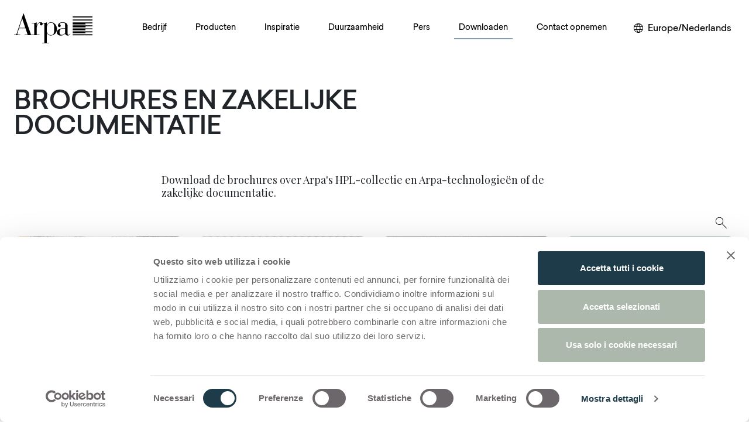

--- FILE ---
content_type: text/html; charset=utf-8
request_url: https://www.arpaindustriale.com/nl-NL/brochures-zakelijke-documentatie
body_size: 66659
content:
<!DOCTYPE html><html lang="nl-NL"><head><meta charSet="utf-8"/><meta name="viewport" content="width=device-width, initial-scale=1"/><link rel="preload" as="image" href="/_next/static/media/Arpa_logo.3e0766ba.svg" fetchPriority="high"/><link rel="preload" as="image" imageSrcSet="https://res.cloudinary.com/dozlb75sf/image/upload/t_square_315x315/v1/_Arpa/Download/VIS_2025_brochure_ovtps1?_a=BAAAV6Bs 315w, https://res.cloudinary.com/dozlb75sf/image/upload/t_square_630x630/v1/_Arpa/Download/VIS_2025_brochure_ovtps1?_a=BAAAV6Bs 630w" imageSizes="(min-width:1400px) 312px, (min-width:1200px) 25vw, (min-width:900px) 33vw, 50vw"/><link rel="preload" as="image" imageSrcSet="https://res.cloudinary.com/dozlb75sf/image/upload/t_square_315x315/v1/_Arpa/Download/Tuet_brochure_ye7ddt?_a=BAAAV6Bs 315w, https://res.cloudinary.com/dozlb75sf/image/upload/t_square_630x630/v1/_Arpa/Download/Tuet_brochure_ye7ddt?_a=BAAAV6Bs 630w" imageSizes="(min-width:1400px) 312px, (min-width:1200px) 25vw, (min-width:900px) 33vw, 50vw"/><link rel="preload" as="image" imageSrcSet="https://res.cloudinary.com/dozlb75sf/image/upload/t_square_315x315/v1/_Arpa/Download/WN_brochure_rizfdt?_a=BAAAV6Bs 315w, https://res.cloudinary.com/dozlb75sf/image/upload/t_square_630x630/v1/_Arpa/Download/WN_brochure_rizfdt?_a=BAAAV6Bs 630w" imageSizes="(min-width:1400px) 312px, (min-width:1200px) 25vw, (min-width:900px) 33vw, 50vw"/><link rel="stylesheet" href="/_next/static/css/573b283f3467341b.css" data-precedence="next"/><link rel="stylesheet" href="/_next/static/css/f5fd2886e7e522b2.css" data-precedence="next"/><link rel="stylesheet" href="/_next/static/css/9fa8afc695356350.css" data-precedence="next"/><link rel="stylesheet" href="/_next/static/css/818621184941ff16.css" data-precedence="next"/><link rel="stylesheet" href="/_next/static/css/1a2c3704ea678245.css" data-precedence="next"/><link rel="stylesheet" href="/_next/static/css/0cc61ec98ed35345.css" data-precedence="next"/><link rel="stylesheet" href="/_next/static/css/41ed848afaa17d1a.css" data-precedence="next"/><link rel="preload" as="script" fetchPriority="low" href="/_next/static/chunks/webpack-f2f6f085ed35da6b.js"/><script src="/_next/static/chunks/fd9d1056-94cfc2b280b450a5.js" async=""></script><script src="/_next/static/chunks/2117-83879f4bc4d7def8.js" async=""></script><script src="/_next/static/chunks/main-app-213f589b875cb3a2.js" async=""></script><script src="/_next/static/chunks/9025-9aa0b3d27e5696e9.js" async=""></script><script src="/_next/static/chunks/4363-3ed0304d0e42c6b1.js" async=""></script><script src="/_next/static/chunks/8127-ebe9ccba5c378241.js" async=""></script><script src="/_next/static/chunks/app/layout-812fb453b4ccaca5.js" async=""></script><script src="/_next/static/chunks/7626-aa11917855b51df2.js" async=""></script><script src="/_next/static/chunks/4351-906485bd31154c39.js" async=""></script><script src="/_next/static/chunks/6636-a1010eaef2ca470e.js" async=""></script><script src="/_next/static/chunks/3616-bfc600ac59f68f4b.js" async=""></script><script src="/_next/static/chunks/app/%5Blang%5D/(catch-all)/%5B%5B...path%5D%5D/layout-fc715d60fd5e6b7f.js" async=""></script><script src="/_next/static/chunks/5257-e0921c43c6bfa630.js" async=""></script><script src="/_next/static/chunks/951-7b40c655d5ae411d.js" async=""></script><script src="/_next/static/chunks/7319-ad57bb015c59f1df.js" async=""></script><script src="/_next/static/chunks/1423-bf892812ad4fd96d.js" async=""></script><script src="/_next/static/chunks/725-b57cfd5cd3d2fec6.js" async=""></script><script src="/_next/static/chunks/1277-5dd6dda4deff2f6d.js" async=""></script><script src="/_next/static/chunks/app/%5Blang%5D/(catch-all)/%5B%5B...path%5D%5D/page-5ee452668bae5c55.js" async=""></script><meta name="google-site-verification" content="kBXCfCpxrlxPfXKRnuXYDFrjFFj72GfUgz_LTpzjt10"/><meta name="theme-color" content="white"/><title>Brochures en zakelijke documentatie | Arpa Industriale</title><meta name="description" content="Download de brochures en zakelijke documentatie."/><link rel="canonical" href="https://www.arpaindustriale.com/nl-NL/brochures-zakelijke-documentatie"/><link rel="alternate" hrefLang="en" href="https://www.arpaindustriale.com/en/brochures-and-corporate-documentations"/><link rel="alternate" hrefLang="en-GB" href="https://www.arpaindustriale.com/en-GB/brochures-and-corporate-documentations"/><link rel="alternate" hrefLang="de-DE" href="https://www.arpaindustriale.com/de-DE/broschuren-und-unternehmensdokumentation"/><link rel="alternate" hrefLang="es-ES" href="https://www.arpaindustriale.com/es-ES/folletos-y-documentacion-corporativa"/><link rel="alternate" hrefLang="fr-FR" href="https://www.arpaindustriale.com/fr-FR/brochures-documents-dentreprise"/><link rel="alternate" hrefLang="nl-NL" href="https://www.arpaindustriale.com/nl-NL/brochures-zakelijke-documentatie"/><link rel="alternate" hrefLang="it-IT" href="https://www.arpaindustriale.com/it-IT/brochure-e-documentazione-aziendale"/><link rel="alternate" hrefLang="ru-RU" href="https://www.arpaindustriale.com/ru-RU/broshyury-korporativnye-materialy"/><link rel="alternate" hrefLang="en-US" href="https://www.arpaindustriale.com/en-US/brochures-and-corporate-documentations"/><link rel="alternate" hrefLang="es-MX" href="https://www.arpaindustriale.com/es-MX/folletos-y-documentacion-corporativa"/><link rel="alternate" hrefLang="fr-CA" href="https://www.arpaindustriale.com/fr-CA/brochures-documents-dentreprise"/><meta property="og:title" content="Brochures en zakelijke documentatie | Arpa Industriale"/><meta property="og:description" content="Download de brochures en zakelijke documentatie."/><meta property="og:image" content="https://res.cloudinary.com/dozlb75sf/image/upload/v1747130294/_Arpa/ARPA_PLACEHOLDER_ogimage_jy9hii.jpg"/><meta name="twitter:card" content="summary_large_image"/><meta name="twitter:title" content="Brochures en zakelijke documentatie | Arpa Industriale"/><meta name="twitter:description" content="Download de brochures en zakelijke documentatie."/><meta name="twitter:image" content="https://res.cloudinary.com/dozlb75sf/image/upload/v1747130294/_Arpa/ARPA_PLACEHOLDER_ogimage_jy9hii.jpg"/><meta name="next-size-adjust"/><script src="/_next/static/chunks/polyfills-42372ed130431b0a.js" noModule=""></script></head><body class="__variable_65f816"><div style="position:fixed;z-index:9999;top:16px;left:16px;right:16px;bottom:16px;pointer-events:none"></div><div class="d-flex flex-column h-100"><div class="skip-content-div p-1 visually-hidden-focusable text-center font-arpa"><a href="#main-section" class="text-black p-2 d-block">Skip to main content</a></div><header class="py-3 header-sticky "><nav class="navbar navbar-expand-xl navbar-light"><div class="px-xxl-0 align-items-center container-xxl"><a href="/nl-NL" class="col navbar-brand"><div><img alt="Arpa Logo" fetchPriority="high" width="134" height="51" decoding="async" data-nimg="1" class="me-2 logo-testata" style="color:transparent" src="/_next/static/media/Arpa_logo.3e0766ba.svg"/></div></a><div id="offcanvasNavbar-expand-xl" class="site-menu offcanvas offcanvas-end" aria-labelledby="offcanvasNavbarLabel-expand-xl"><div class="offcanvas-header"><div class="offcanvas-title h5" id="offcanvasNavbarLabel-expand-xl"><img alt="Arpa" loading="lazy" width="90" height="34" decoding="async" data-nimg="1" style="color:transparent" src="/_next/static/media/Arpa_logo.3e0766ba.svg"/></div><button type="button" class="btn-close" aria-label="Close"></button></div><div class="flex-column offcanvas-body"><div class="flex-wrap justify-content-between navbar-nav" id="main-menu"><div><div class="position-static nav-item dropdown"><a id="offcanvasNavbarDropdown-expand-0" aria-expanded="false" role="button" class="dropdown-toggle nav-link" tabindex="0" href="#">Bedrijf</a></div></div><div><div class="position-static nav-item dropdown"><a id="offcanvasNavbarDropdown-expand-1" aria-expanded="false" role="button" class="dropdown-toggle nav-link" tabindex="0" href="#">Producten</a></div></div><div><div class="position-static nav-item dropdown"><a id="offcanvasNavbarDropdown-expand-2" aria-expanded="false" role="button" class="dropdown-toggle nav-link" tabindex="0" href="#">Inspiratie</a></div></div><div><div class="position-static nav-item dropdown"><a id="offcanvasNavbarDropdown-expand-3" aria-expanded="false" role="button" class="dropdown-toggle nav-link" tabindex="0" href="#">Duurzaamheid</a></div></div><div><div class="position-static nav-item dropdown"><a id="offcanvasNavbarDropdown-expand-4" aria-expanded="false" role="button" class="dropdown-toggle nav-link" tabindex="0" href="#">Pers</a></div></div><div><div class="position-static nav-item dropdown"><a id="offcanvasNavbarDropdown-expand-5" aria-expanded="false" role="button" class="dropdown-toggle nav-link active" tabindex="0" href="#">Downloaden</a></div></div><div><div class="position-static nav-item dropdown"><a id="offcanvasNavbarDropdown-expand-6" aria-expanded="false" role="button" class="dropdown-toggle nav-link" tabindex="0" href="#">Contact opnemen</a></div></div></div></div></div><div class="d-flex align-items-center justify-content-end col"><div class="d-none d-xl-flex font-arpa"><div class="languageSelector_languageSelector__b2wRU"><button aria-label="Wijzig uw regio of taal" class="border-0 bg-white"><img alt="World" loading="lazy" width="16" height="16" decoding="async" data-nimg="1" class="me-lg-2" style="color:transparent" src="/_next/static/media/language.3a553de6.svg"/><span class="d-none d-lg-inline">Europe/Nederlands</span></button></div></div><button aria-controls="offcanvasNavbar-expand-xl" type="button" aria-label="Toggle navigation" class="ms-3 navbar-toggler collapsed"><span class="navbar-toggler-icon"></span></button></div></div></nav></header><div class="d-none d-lg-flex asideBar_asideBar__RsBE8" style="transform:translateX(-28px)"><div class="cart_cartContainer__eauv_"><div><a class="cart_btnContainer__ZiObY" style="margin-top:0" href="/nl-NL/search"><img alt="Zoeken op de website" loading="lazy" width="35" height="35" decoding="async" data-nimg="1" style="color:transparent" src="/_next/static/media/search_zoom.2d29b142.svg"/></a></div><div class="position-relative" style="margin-top:10px"><div class="d-none cart_cartBadge__Kf8G3"></div><button class="cart_btnContainer__ZiObY"><img alt="Winkelwagen bekijken" loading="lazy" width="35" height="35" decoding="async" data-nimg="1" style="color:transparent" src="/_next/static/media/shopping_cart.a4a7d122.svg"/></button></div><div><a class="cart_btnContainer__ZiObY " style="margin-top:10px" href="/nl-NL/favourites"><img alt="Ga naar je favorietenpagina" loading="lazy" width="18" height="18" decoding="async" data-nimg="1" class="" style="color:transparent" src="/_next/static/media/favorite_heart.c438b4b3.svg"/></a></div><div style="position:relative;margin-top:10px" class="shareBox"><div><div class="shareContainer"><button class="  cart_btnContainer__ZiObY"><img alt="Klik om te delen" loading="lazy" width="25" height="25" decoding="async" data-nimg="1" class="" style="color:transparent" src="/_next/static/media/share_arpa.17176310.svg"/></button></div></div><div class="share_shareBox__Bm7if share_hidden__UhrTW" role="dialog" aria-labelledby="share-dialog-title" aria-describedby="share-dialog-description" aria-hidden="true" style="transform:translateX(500px)"><h2 id="share-dialog-title" class="visually-hidden">Deel deze pagina</h2><p id="share-dialog-description" class="visually-hidden">Gebruik de onderstaande knoppen om te delen op sociale media</p><div class="text-end mb-2 share_closeButton__e1YP9"><button aria-label="Sluit"><img alt="Sluit" loading="lazy" width="12" height="12" decoding="async" data-nimg="1" style="color:transparent" src="/_next/static/media/close.99fbe5be.svg"/></button></div><div class="share_buttonSocialContainer__o27gd"><div class="share_buttonSocial__hZwuB"><button aria-label="facebook" style="background-color:transparent;border:none;padding:0;font:inherit;color:inherit;cursor:pointer;outline:none"><svg viewBox="0 0 64 64" width="26" height="26"><circle cx="32" cy="32" r="31" fill="#3b5998" style="fill:#000000"></circle><path d="M34.1,47V33.3h4.6l0.7-5.3h-5.3v-3.4c0-1.5,0.4-2.6,2.6-2.6l2.8,0v-4.8c-0.5-0.1-2.2-0.2-4.1-0.2 c-4.1,0-6.9,2.5-6.9,7V28H24v5.3h4.6V47H34.1z" fill="white"></path></svg><span style="margin-left:10px">Facebook</span></button></div><div class="share_buttonSocial__hZwuB"><button tabindex="-1"><img alt="Share on Twitter" loading="lazy" width="26" height="26" decoding="async" data-nimg="1" style="color:transparent" src="/_next/static/media/icon-social-x.1150a9b8.svg"/><span style="margin-left:10px">X</span></button></div><div class="share_buttonSocial__hZwuB"><button aria-label="linkedin" style="background-color:transparent;border:none;padding:0;font:inherit;color:inherit;cursor:pointer;outline:none"><svg viewBox="0 0 64 64" width="26" height="26"><circle cx="32" cy="32" r="31" fill="#007fb1" style="fill:#000000"></circle><path d="M20.4,44h5.4V26.6h-5.4V44z M23.1,18c-1.7,0-3.1,1.4-3.1,3.1c0,1.7,1.4,3.1,3.1,3.1 c1.7,0,3.1-1.4,3.1-3.1C26.2,19.4,24.8,18,23.1,18z M39.5,26.2c-2.6,0-4.4,1.4-5.1,2.8h-0.1v-2.4h-5.2V44h5.4v-8.6 c0-2.3,0.4-4.5,3.2-4.5c2.8,0,2.8,2.6,2.8,4.6V44H46v-9.5C46,29.8,45,26.2,39.5,26.2z" fill="white"></path></svg><span style="margin-left:10px">Linkedin</span></button></div><div class="share_buttonSocial__hZwuB"><button aria-label="email" style="background-color:transparent;border:none;padding:0;font:inherit;color:inherit;cursor:pointer;outline:none"><svg viewBox="0 0 64 64" width="26" height="26"><circle cx="32" cy="32" r="31" fill="#7f7f7f" style="fill:#000000"></circle><path d="M17,22v20h30V22H17z M41.1,25L32,32.1L22.9,25H41.1z M20,39V26.6l12,9.3l12-9.3V39H20z" fill="white"></path></svg><span style="margin-left:10px">E-mail</span></button></div><div class="share_buttonSocial__hZwuB"><button aria-label="pinterest" style="background-color:transparent;border:none;padding:0;font:inherit;color:inherit;cursor:pointer;outline:none"><svg viewBox="0 0 64 64" width="26" height="26"><circle cx="32" cy="32" r="31" fill="#cb2128" style="fill:#000000"></circle><path d="M32,16c-8.8,0-16,7.2-16,16c0,6.6,3.9,12.2,9.6,14.7c0-1.1,0-2.5,0.3-3.7 c0.3-1.3,2.1-8.7,2.1-8.7s-0.5-1-0.5-2.5c0-2.4,1.4-4.1,3.1-4.1c1.5,0,2.2,1.1,2.2,2.4c0,1.5-0.9,3.7-1.4,5.7 c-0.4,1.7,0.9,3.1,2.5,3.1c3,0,5.1-3.9,5.1-8.5c0-3.5-2.4-6.1-6.7-6.1c-4.9,0-7.9,3.6-7.9,7.7c0,1.4,0.4,2.4,1.1,3.1 c0.3,0.3,0.3,0.5,0.2,0.9c-0.1,0.3-0.3,1-0.3,1.3c-0.1,0.4-0.4,0.6-0.8,0.4c-2.2-0.9-3.3-3.4-3.3-6.1c0-4.5,3.8-10,11.4-10 c6.1,0,10.1,4.4,10.1,9.2c0,6.3-3.5,11-8.6,11c-1.7,0-3.4-0.9-3.9-2c0,0-0.9,3.7-1.1,4.4c-0.3,1.2-1,2.5-1.6,3.4 c1.4,0.4,3,0.7,4.5,0.7c8.8,0,16-7.2,16-16C48,23.2,40.8,16,32,16z" fill="white"></path></svg><span style="margin-left:10px">Pinterest</span></button></div></div></div></div></div></div><main id="main-section" class="flex-shrink-0"><div class="main-content-wrapper"><div><div class="section-container-heading px-xxl-0 mt-6 mb-5 container-xxl"><div class="row"><div class="mx-auto col"><div><h1><strong>Brochures en zakelijke documentatie</strong></h1></div></div></div></div><div class="paragraph-container container-md"><div class="mx-auto col-xl-8 col-lg-9 col-md-11"><p>Download de brochures over Arpa&#x27;s HPL-collectie en Arpa-technologieën of de zakelijke documentatie.</p></div></div><div class="section-container-list_documents node-container"><div class="listDocuments"><div><div class="my-6 px-xxl-0 container-xxl"><div class="row"><div class="viewAllFinishes_grid_container__UEgd4"><div class="viewAllFinishes_grid_item__Jh2Mi"><a data-filename="arpa-vis-brochure-2025.pdf" href="https://cms.arpaindustriale.com/sites/default/files/2025-05/arpa-vis-brochure-2025.pdf" target="_blank" rel="noopener nofollow"><div class="viewAllFinishes_wrapper_image__XaKE0"><img src="https://res.cloudinary.com/dozlb75sf/image/upload/t_square_630x630/v1/_Arpa/Download/VIS_2025_brochure_ovtps1?_a=BAAAV6Bs" srcSet="https://res.cloudinary.com/dozlb75sf/image/upload/t_square_315x315/v1/_Arpa/Download/VIS_2025_brochure_ovtps1?_a=BAAAV6Bs 315w, https://res.cloudinary.com/dozlb75sf/image/upload/t_square_630x630/v1/_Arpa/Download/VIS_2025_brochure_ovtps1?_a=BAAAV6Bs 630w" sizes="(min-width:1400px) 312px, (min-width:1200px) 25vw, (min-width:900px) 33vw, 50vw" class="viewAllFinishes_filter_item_img__OzpuO" alt="" aria-hidden="true" width="630" height="630"/></div><div class=" viewAllFinishes_filter_item_title__jp9et ">Arpa VIS Collection<!-- --> <span class="visually-hidden">(Opent in een nieuw tabblad)</span></div></a></div><div class="viewAllFinishes_grid_item__Jh2Mi"><a data-filename="tuet_brochure_2025-156x280-digital_compressed.pdf" href="https://cms.arpaindustriale.com/sites/default/files/2025-05/tuet_brochure_2025-156x280-digital_compressed.pdf" target="_blank" rel="noopener nofollow"><div class="viewAllFinishes_wrapper_image__XaKE0"><img src="https://res.cloudinary.com/dozlb75sf/image/upload/t_square_630x630/v1/_Arpa/Download/Tuet_brochure_ye7ddt?_a=BAAAV6Bs" srcSet="https://res.cloudinary.com/dozlb75sf/image/upload/t_square_315x315/v1/_Arpa/Download/Tuet_brochure_ye7ddt?_a=BAAAV6Bs 315w, https://res.cloudinary.com/dozlb75sf/image/upload/t_square_630x630/v1/_Arpa/Download/Tuet_brochure_ye7ddt?_a=BAAAV6Bs 630w" sizes="(min-width:1400px) 312px, (min-width:1200px) 25vw, (min-width:900px) 33vw, 50vw" class="viewAllFinishes_filter_item_img__OzpuO" alt="" aria-hidden="true" width="630" height="630"/></div><div class=" viewAllFinishes_filter_item_title__jp9et ">Tuet | The deep surface for interior design<!-- --> <span class="visually-hidden">(Opent in een nieuw tabblad)</span></div></a></div><div class="viewAllFinishes_grid_item__Jh2Mi"><a data-filename="whats_new_2025-26_brochure-digital_compressed.pdf" href="https://cms.arpaindustriale.com/sites/default/files/2025-05/whats_new_2025-26_brochure-digital_compressed.pdf" target="_blank" rel="noopener nofollow"><div class="viewAllFinishes_wrapper_image__XaKE0"><img src="https://res.cloudinary.com/dozlb75sf/image/upload/t_square_630x630/v1/_Arpa/Download/WN_brochure_rizfdt?_a=BAAAV6Bs" srcSet="https://res.cloudinary.com/dozlb75sf/image/upload/t_square_315x315/v1/_Arpa/Download/WN_brochure_rizfdt?_a=BAAAV6Bs 315w, https://res.cloudinary.com/dozlb75sf/image/upload/t_square_630x630/v1/_Arpa/Download/WN_brochure_rizfdt?_a=BAAAV6Bs 630w" sizes="(min-width:1400px) 312px, (min-width:1200px) 25vw, (min-width:900px) 33vw, 50vw" class="viewAllFinishes_filter_item_img__OzpuO" alt="" aria-hidden="true" width="630" height="630"/></div><div class=" viewAllFinishes_filter_item_title__jp9et ">What&#x27;s new 2025-2026<!-- --> <span class="visually-hidden">(Opent in een nieuw tabblad)</span></div></a></div><div class="viewAllFinishes_grid_item__Jh2Mi"><a data-filename="ArpaFENIX-Sustainability-25.pdf" href="https://cms.arpaindustriale.com/sites/default/files/2025-11/ArpaFENIX-Sustainability-25.pdf" target="_blank" rel="noopener nofollow"><div class="viewAllFinishes_wrapper_image__XaKE0"><img src="https://res.cloudinary.com/dozlb75sf/image/upload/t_square_630x630/v1/Download/ArpaFENIX-Sustainability-25-square_h4mpov?_a=BAAAV6Bs" srcSet="https://res.cloudinary.com/dozlb75sf/image/upload/t_square_315x315/v1/Download/ArpaFENIX-Sustainability-25-square_h4mpov?_a=BAAAV6Bs 315w, https://res.cloudinary.com/dozlb75sf/image/upload/t_square_630x630/v1/Download/ArpaFENIX-Sustainability-25-square_h4mpov?_a=BAAAV6Bs 630w" sizes="(min-width:1400px) 312px, (min-width:1200px) 25vw, (min-width:900px) 33vw, 50vw" class="viewAllFinishes_filter_item_img__OzpuO" alt="" aria-hidden="true" width="630" height="630" loading="lazy"/></div><div class=" viewAllFinishes_filter_item_title__jp9et ">ARPA | FENIX | Sustainability leaflet<!-- --> <span class="visually-hidden">(Opent in een nieuw tabblad)</span></div></a></div><div class="viewAllFinishes_grid_item__Jh2Mi"><a data-filename="arpa-premium-collection-2025.pdf" href="https://cms.arpaindustriale.com/sites/default/files/2025-09/arpa-premium-collection-2025.pdf" target="_blank" rel="noopener nofollow"><div class="viewAllFinishes_wrapper_image__XaKE0"><img src="https://res.cloudinary.com/dozlb75sf/image/upload/t_square_630x630/v1/_Arpa/Download/Premium-Collection_w7zidi?_a=BAAAV6Bs" srcSet="https://res.cloudinary.com/dozlb75sf/image/upload/t_square_315x315/v1/_Arpa/Download/Premium-Collection_w7zidi?_a=BAAAV6Bs 315w, https://res.cloudinary.com/dozlb75sf/image/upload/t_square_630x630/v1/_Arpa/Download/Premium-Collection_w7zidi?_a=BAAAV6Bs 630w" sizes="(min-width:1400px) 312px, (min-width:1200px) 25vw, (min-width:900px) 33vw, 50vw" class="viewAllFinishes_filter_item_img__OzpuO" alt="" aria-hidden="true" width="630" height="630" loading="lazy"/></div><div class=" viewAllFinishes_filter_item_title__jp9et ">Arpa Premium Collection<!-- --> <span class="visually-hidden">(Opent in een nieuw tabblad)</span></div></a></div><div class="viewAllFinishes_grid_item__Jh2Mi"><a data-filename="arpa-stock-collection-digital_compressed.pdf" href="https://cms.arpaindustriale.com/sites/default/files/2025-01/arpa-stock-collection-digital_compressed.pdf" target="_blank" rel="noopener nofollow"><div class="viewAllFinishes_wrapper_image__XaKE0"><img src="https://res.cloudinary.com/dozlb75sf/image/upload/t_square_630x630/v1/_Arpa/Download/Stock_BROCHURE_ixpddv?_a=BAAAV6Bs" srcSet="https://res.cloudinary.com/dozlb75sf/image/upload/t_square_315x315/v1/_Arpa/Download/Stock_BROCHURE_ixpddv?_a=BAAAV6Bs 315w, https://res.cloudinary.com/dozlb75sf/image/upload/t_square_630x630/v1/_Arpa/Download/Stock_BROCHURE_ixpddv?_a=BAAAV6Bs 630w" sizes="(min-width:1400px) 312px, (min-width:1200px) 25vw, (min-width:900px) 33vw, 50vw" class="viewAllFinishes_filter_item_img__OzpuO" alt="" aria-hidden="true" width="630" height="630" loading="lazy"/></div><div class=" viewAllFinishes_filter_item_title__jp9et ">Arpa Stock Collection<!-- --> <span class="visually-hidden">(Opent in een nieuw tabblad)</span></div></a></div></div></div></div></div></div></div><div class="section-stickAround mb-5"></div><div class="px-xxl-0 section-newsletter mt-0 mb-4 container-xxl"><div class="row"><div class="col"><div class="claimCluster d-flex flex-wrap justify-content-between align-items-center bg-highlighted custom-border-radius p-5 font-Arpa"><div><div class="h3Title noUppercase mb-0  fw-light">Arpa nieuwsbrief</div><p class="mt-2 mb-0 fw-light font-arpa">Nieuws over producten, uitnodigingen voor evenementen en beurzen en nog veel meer</p></div><div class="d-flex flex-column flex-md-row gap-3 mt-xl-0 align-items-center justify-content-md-end"><a class="btn btn-custom me-2 mt-4 my-sm-2 fw-light" href="#">Aanmelden</a></div></div></div></div></div></div></div></main><footer class="mt-auto"><div class="px-xxl-0 mb-3 container-xxl"><div class="row"><div class="mx-auto col"><div style="min-height:180px" class="claimCluster d-flex flex-wrap justify-content-center align-items-center bg-highlighted custom-border-radius p-5 font-Arpa"><a href="https://broadviewmaterials.com/" target="_blank" rel="noopener nofollow"><img alt="Broadview Materials" aria-label="Broadview Materials (Opent in een nieuw tabblad)" loading="lazy" width="270" height="78" decoding="async" data-nimg="1" style="color:transparent;width:100%;max-width:270px;height:auto" src="/_next/static/media/BroadviewMaterials-logo-Rosso-namib.b98b9ad1.svg"/></a></div></div></div></div><div class="px-xxl-0 container-xxl"><div class="mt-5 row"><div class="col"><div class="footer_socialContainer__1h8Ik"><ul class="list-inline"><li class="list-inline-item"><a href="https://www.facebook.com/arpaindustriale/" target="_blank" rel="noopener nofollow" aria-label="Facebook (Opent in een nieuw tabblad)"><img alt="Facebook" loading="lazy" width="23" height="23" decoding="async" data-nimg="1" style="color:transparent" src="/_next/static/media/social-facebook-new.2e563a74.svg"/><span class="visually-hidden">(Opent in een nieuw tabblad)</span></a></li><li class="list-inline-item"><a href="https://www.linkedin.com/company/arpa-industriale/" target="_blank" rel="noopener nofollow" aria-label="Linkedin (Opent in een nieuw tabblad)"><img alt="Linkedin" loading="lazy" width="23" height="23" decoding="async" data-nimg="1" style="color:transparent" src="/_next/static/media/social-linkedin-new.dbc38831.svg"/><span class="visually-hidden">(Opent in een nieuw tabblad)</span></a></li><li class="list-inline-item"><a href="https://www.instagram.com/arpaforinteriors/" target="_blank" rel="noopener nofollow" aria-label="Instagram (Opent in een nieuw tabblad)"><img alt="Instagram" loading="lazy" width="23" height="23" decoding="async" data-nimg="1" style="color:transparent" src="/_next/static/media/social-instagram-new.f4cce29c.svg"/><span class="visually-hidden">(Opent in een nieuw tabblad)</span></a></li><li class="list-inline-item"><a href="https://it.pinterest.com/arpaindustriale/" target="_blank" rel="noopener nofollow" aria-label="Pinterest (Opent in een nieuw tabblad)"><img alt="Pinterest" loading="lazy" width="23" height="23" decoding="async" data-nimg="1" style="color:transparent" src="/_next/static/media/social-pinterest-new.95b5bd4b.svg"/><span class="visually-hidden">(Opent in een nieuw tabblad)</span></a></li><li class="list-inline-item"><a href="https://www.youtube.com/arpaforinteriors" target="_blank" rel="noopener nofollow" aria-label="Youtube (Opent in een nieuw tabblad)"><img alt="Youtube" loading="lazy" width="28" height="20" decoding="async" data-nimg="1" style="color:transparent" src="/_next/static/media/social-youtube-new.0b8e16a8.svg"/><span class="visually-hidden">(Opent in een nieuw tabblad)</span></a></li></ul></div></div></div></div><div class="footer_bottomFooter__txcI_"><div class="container"><ul class="list-inline py-4 footer_bottomFooterList__A7jgs"><li class="list-inline-item"> © Arpa Industriale</li><li class="list-inline-item"><a href="/nl-NL/term-of-use">Gebruiksvoorwaarden</a></li><li class="list-inline-item"><a href="/nl-NL/company-data">Bedrijfsgegevens</a></li><li class="list-inline-item"><a href="">Privacyverklaring</a></li><li class="list-inline-item"><a href="">Cookiemelding</a></li><li class="list-inline-item"><a href="">Cookievoorkeuren</a></li><li class="list-inline-item"><a href="/nl-NL/whistleblowing">Whistleblowing</a></li><li class="list-inline-item"><a href="https://www.ars-media.it/" target="_blank">Web design: Ars Media<span class="visually-hidden"> <!-- -->(Opent in een nieuw tabblad)</span></a></li></ul></div></div><div class="footer_fixedFooter__yyai3"><div class="container"><div class="d-flex align-items-center justify-content-between"><button class="cart_btnContainer__ZiObY"><img alt="Wijzig uw regio of taal" loading="lazy" width="20" height="20" decoding="async" data-nimg="1" class="cart_icoWhite__DXYP_" style="color:transparent" src="/_next/static/media/language.3a553de6.svg"/></button><a class="cart_btnContainer__ZiObY" href="/nl-NL/search"><img alt="Zoeken op de website" loading="lazy" width="35" height="35" decoding="async" data-nimg="1" class="cart_icoWhite__DXYP_" style="color:transparent" src="/_next/static/media/search_zoom.2d29b142.svg"/></a><button class="cart_btnContainer__ZiObY"><img alt="Winkelwagen bekijken" loading="lazy" width="35" height="35" decoding="async" data-nimg="1" class="cart_icoWhite__DXYP_" style="color:transparent" src="/_next/static/media/shopping_cart.a4a7d122.svg"/></button><div><a class="cart_btnContainer__ZiObY " style="margin-top:0" href="/nl-NL/favourites"><img alt="Ga naar je favorietenpagina" loading="lazy" width="18" height="18" decoding="async" data-nimg="1" class="cart_icoWhite__DXYP_" style="color:transparent" src="/_next/static/media/favorite_heart.c438b4b3.svg"/></a></div><div style="position:relative;margin-top:0px" class="shareBox"><div><div class="shareContainer"><button class="footer  cart_btnContainer__ZiObY"><img alt="Klik om te delen" loading="lazy" width="25" height="25" decoding="async" data-nimg="1" class="cart_icoWhite__DXYP_" style="color:transparent" src="/_next/static/media/share_arpa.17176310.svg"/></button></div></div><div class="share_shareBox__Bm7if share_hidden__UhrTW" role="dialog" aria-labelledby="share-dialog-title-mobile" aria-describedby="share-dialog-description-mobile" aria-hidden="true" style="transform:translateX(500px)"><h2 id="share-dialog-title-mobile" class="visually-hidden">Deel deze pagina</h2><p id="share-dialog-description-mobile" class="visually-hidden">Gebruik de onderstaande knoppen om te delen op sociale media</p><div class="text-end mb-2 share_closeButton__e1YP9"><button aria-label="Sluit"><img alt="Sluit" loading="lazy" width="12" height="12" decoding="async" data-nimg="1" style="color:transparent" src="/_next/static/media/close.99fbe5be.svg"/></button></div><div class="share_buttonSocialContainer__o27gd"><div class="share_buttonSocial__hZwuB"><button aria-label="facebook" style="background-color:transparent;border:none;padding:0;font:inherit;color:inherit;cursor:pointer;outline:none"><svg viewBox="0 0 64 64" width="26" height="26"><circle cx="32" cy="32" r="31" fill="#3b5998" style="fill:#000000"></circle><path d="M34.1,47V33.3h4.6l0.7-5.3h-5.3v-3.4c0-1.5,0.4-2.6,2.6-2.6l2.8,0v-4.8c-0.5-0.1-2.2-0.2-4.1-0.2 c-4.1,0-6.9,2.5-6.9,7V28H24v5.3h4.6V47H34.1z" fill="white"></path></svg><span style="margin-left:10px">Facebook</span></button></div><div class="share_buttonSocial__hZwuB"><button tabindex="-1"><img alt="Share on Twitter" loading="lazy" width="26" height="26" decoding="async" data-nimg="1" style="color:transparent" src="/_next/static/media/icon-social-x.1150a9b8.svg"/><span style="margin-left:10px">X</span></button></div><div class="share_buttonSocial__hZwuB"><button aria-label="linkedin" style="background-color:transparent;border:none;padding:0;font:inherit;color:inherit;cursor:pointer;outline:none"><svg viewBox="0 0 64 64" width="26" height="26"><circle cx="32" cy="32" r="31" fill="#007fb1" style="fill:#000000"></circle><path d="M20.4,44h5.4V26.6h-5.4V44z M23.1,18c-1.7,0-3.1,1.4-3.1,3.1c0,1.7,1.4,3.1,3.1,3.1 c1.7,0,3.1-1.4,3.1-3.1C26.2,19.4,24.8,18,23.1,18z M39.5,26.2c-2.6,0-4.4,1.4-5.1,2.8h-0.1v-2.4h-5.2V44h5.4v-8.6 c0-2.3,0.4-4.5,3.2-4.5c2.8,0,2.8,2.6,2.8,4.6V44H46v-9.5C46,29.8,45,26.2,39.5,26.2z" fill="white"></path></svg><span style="margin-left:10px">Linkedin</span></button></div><div class="share_buttonSocial__hZwuB"><button aria-label="email" style="background-color:transparent;border:none;padding:0;font:inherit;color:inherit;cursor:pointer;outline:none"><svg viewBox="0 0 64 64" width="26" height="26"><circle cx="32" cy="32" r="31" fill="#7f7f7f" style="fill:#000000"></circle><path d="M17,22v20h30V22H17z M41.1,25L32,32.1L22.9,25H41.1z M20,39V26.6l12,9.3l12-9.3V39H20z" fill="white"></path></svg><span style="margin-left:10px">E-mail</span></button></div><div class="share_buttonSocial__hZwuB"><button aria-label="pinterest" style="background-color:transparent;border:none;padding:0;font:inherit;color:inherit;cursor:pointer;outline:none"><svg viewBox="0 0 64 64" width="26" height="26"><circle cx="32" cy="32" r="31" fill="#cb2128" style="fill:#000000"></circle><path d="M32,16c-8.8,0-16,7.2-16,16c0,6.6,3.9,12.2,9.6,14.7c0-1.1,0-2.5,0.3-3.7 c0.3-1.3,2.1-8.7,2.1-8.7s-0.5-1-0.5-2.5c0-2.4,1.4-4.1,3.1-4.1c1.5,0,2.2,1.1,2.2,2.4c0,1.5-0.9,3.7-1.4,5.7 c-0.4,1.7,0.9,3.1,2.5,3.1c3,0,5.1-3.9,5.1-8.5c0-3.5-2.4-6.1-6.7-6.1c-4.9,0-7.9,3.6-7.9,7.7c0,1.4,0.4,2.4,1.1,3.1 c0.3,0.3,0.3,0.5,0.2,0.9c-0.1,0.3-0.3,1-0.3,1.3c-0.1,0.4-0.4,0.6-0.8,0.4c-2.2-0.9-3.3-3.4-3.3-6.1c0-4.5,3.8-10,11.4-10 c6.1,0,10.1,4.4,10.1,9.2c0,6.3-3.5,11-8.6,11c-1.7,0-3.4-0.9-3.9-2c0,0-0.9,3.7-1.1,4.4c-0.3,1.2-1,2.5-1.6,3.4 c1.4,0.4,3,0.7,4.5,0.7c8.8,0,16-7.2,16-16C48,23.2,40.8,16,32,16z" fill="white"></path></svg><span style="margin-left:10px">Pinterest</span></button></div><div class="share_buttonSocial__hZwuB"><button aria-label="whatsapp" style="background-color:transparent;border:none;padding:0;font:inherit;color:inherit;cursor:pointer;outline:none"><svg viewBox="0 0 64 64" width="26" height="26"><circle cx="32" cy="32" r="31" fill="#25D366" style="fill:#000000"></circle><path d="m42.32286,33.93287c-0.5178,-0.2589 -3.04726,-1.49644 -3.52105,-1.66732c-0.4712,-0.17346 -0.81554,-0.2589 -1.15987,0.2589c-0.34175,0.51004 -1.33075,1.66474 -1.63108,2.00648c-0.30032,0.33658 -0.60064,0.36247 -1.11327,0.12945c-0.5178,-0.2589 -2.17994,-0.80259 -4.14759,-2.56312c-1.53269,-1.37217 -2.56312,-3.05503 -2.86603,-3.57283c-0.30033,-0.5178 -0.03366,-0.80259 0.22524,-1.06149c0.23301,-0.23301 0.5178,-0.59547 0.7767,-0.90616c0.25372,-0.31068 0.33657,-0.5178 0.51262,-0.85437c0.17088,-0.36246 0.08544,-0.64725 -0.04402,-0.90615c-0.12945,-0.2589 -1.15987,-2.79613 -1.58964,-3.80584c-0.41424,-1.00971 -0.84142,-0.88027 -1.15987,-0.88027c-0.29773,-0.02588 -0.64208,-0.02588 -0.98382,-0.02588c-0.34693,0 -0.90616,0.12945 -1.37736,0.62136c-0.4712,0.5178 -1.80194,1.76053 -1.80194,4.27186c0,2.51134 1.84596,4.945 2.10227,5.30747c0.2589,0.33657 3.63497,5.51458 8.80262,7.74113c1.23237,0.5178 2.1903,0.82848 2.94111,1.08738c1.23237,0.38836 2.35599,0.33657 3.24402,0.20712c0.99159,-0.15534 3.04985,-1.24272 3.47963,-2.45956c0.44013,-1.21683 0.44013,-2.22654 0.31068,-2.45955c-0.12945,-0.23301 -0.46601,-0.36247 -0.98382,-0.59548m-9.40068,12.84407l-0.02589,0c-3.05503,0 -6.08417,-0.82849 -8.72495,-2.38189l-0.62136,-0.37023l-6.47252,1.68286l1.73463,-6.29129l-0.41424,-0.64725c-1.70875,-2.71846 -2.6149,-5.85116 -2.6149,-9.07706c0,-9.39809 7.68934,-17.06155 17.15993,-17.06155c4.58253,0 8.88029,1.78642 12.11655,5.02268c3.23625,3.21036 5.02267,7.50812 5.02267,12.06476c-0.0078,9.3981 -7.69712,17.06155 -17.14699,17.06155m14.58906,-31.58846c-3.93529,-3.80584 -9.1133,-5.95471 -14.62789,-5.95471c-11.36055,0 -20.60848,9.2065 -20.61625,20.52564c0,3.61684 0.94757,7.14565 2.75211,10.26282l-2.92557,10.63564l10.93337,-2.85309c3.0136,1.63108 6.4052,2.4958 9.85634,2.49839l0.01037,0c11.36574,0 20.61884,-9.2091 20.62403,-20.53082c0,-5.48093 -2.14111,-10.64081 -6.03239,-14.51915" fill="white"></path></svg><span style="margin-left:10px">Whatsapp</span></button></div></div></div></div></div></div></div></footer></div><div class="cart_cartBox__yPL6k cart_hidden__B2dXT" style="transform:translateX(500px)"><button class="cart_btnClose__MSe2w"><img alt="Winkelwagen sluiten" loading="lazy" width="15" height="15" decoding="async" data-nimg="1" style="color:transparent" src="/_next/static/media/close.99fbe5be.svg"/></button><div><div class=" cart_cartTitle__YT9dd">Uw winkelwagentje is leeg</div><div class="d-grid mt-4"><a class="btn btn-custom-small" href="/nl-NL/decors">Gratis monsters aanvragen</a></div></div></div><script src="/_next/static/chunks/webpack-f2f6f085ed35da6b.js" async=""></script><script>(self.__next_f=self.__next_f||[]).push([0]);self.__next_f.push([2,null])</script><script>self.__next_f.push([1,"1:HL[\"/_next/static/media/6af6b543dd3be231-s.p.woff2\",\"font\",{\"crossOrigin\":\"\",\"type\":\"font/woff2\"}]\n2:HL[\"/_next/static/css/573b283f3467341b.css\",\"style\"]\n3:HL[\"/_next/static/css/f5fd2886e7e522b2.css\",\"style\"]\n4:HL[\"/_next/static/css/9fa8afc695356350.css\",\"style\"]\n5:HL[\"/_next/static/css/818621184941ff16.css\",\"style\"]\n6:HL[\"/_next/static/css/1a2c3704ea678245.css\",\"style\"]\n7:HL[\"/_next/static/css/0cc61ec98ed35345.css\",\"style\"]\n8:HL[\"/_next/static/css/41ed848afaa17d1a.css\",\"style\"]\n"])</script><script>self.__next_f.push([1,"9:I[12846,[],\"\"]\nd:I[4707,[],\"\"]\nf:I[36423,[],\"\"]\n12:I[61060,[],\"\"]\ne:[\"lang\",\"nl-NL\",\"d\"]\n13:[]\n"])</script><script>self.__next_f.push([1,"0:[\"$\",\"$L9\",null,{\"buildId\":\"-XhwYCAEC7h5n0rHuD5Nm\",\"assetPrefix\":\"\",\"urlParts\":[\"\",\"nl-NL\",\"brochures-zakelijke-documentatie\"],\"initialTree\":[\"\",{\"children\":[[\"lang\",\"nl-NL\",\"d\"],{\"children\":[\"(catch-all)\",{\"children\":[[\"path\",\"brochures-zakelijke-documentatie\",\"oc\"],{\"children\":[\"__PAGE__\",{}]}]}]}]},\"$undefined\",\"$undefined\",true],\"initialSeedData\":[\"\",{\"children\":[[\"lang\",\"nl-NL\",\"d\"],{\"children\":[\"(catch-all)\",{\"children\":[[\"path\",\"brochures-zakelijke-documentatie\",\"oc\"],{\"children\":[\"__PAGE__\",{},[[\"$La\",\"$Lb\",[[\"$\",\"link\",\"0\",{\"rel\":\"stylesheet\",\"href\":\"/_next/static/css/0cc61ec98ed35345.css\",\"precedence\":\"next\",\"crossOrigin\":\"$undefined\"}],[\"$\",\"link\",\"1\",{\"rel\":\"stylesheet\",\"href\":\"/_next/static/css/41ed848afaa17d1a.css\",\"precedence\":\"next\",\"crossOrigin\":\"$undefined\"}]]],null],null]},[[[[\"$\",\"link\",\"0\",{\"rel\":\"stylesheet\",\"href\":\"/_next/static/css/1a2c3704ea678245.css\",\"precedence\":\"next\",\"crossOrigin\":\"$undefined\"}]],\"$Lc\"],null],null]},[null,[\"$\",\"$Ld\",null,{\"parallelRouterKey\":\"children\",\"segmentPath\":[\"children\",\"$e\",\"children\",\"(catch-all)\",\"children\"],\"error\":\"$undefined\",\"errorStyles\":\"$undefined\",\"errorScripts\":\"$undefined\",\"template\":[\"$\",\"$Lf\",null,{}],\"templateStyles\":\"$undefined\",\"templateScripts\":\"$undefined\",\"notFound\":\"$undefined\",\"notFoundStyles\":\"$undefined\"}]],null]},[null,[\"$\",\"$Ld\",null,{\"parallelRouterKey\":\"children\",\"segmentPath\":[\"children\",\"$e\",\"children\"],\"error\":\"$undefined\",\"errorStyles\":\"$undefined\",\"errorScripts\":\"$undefined\",\"template\":[\"$\",\"$Lf\",null,{}],\"templateStyles\":\"$undefined\",\"templateScripts\":\"$undefined\",\"notFound\":\"$undefined\",\"notFoundStyles\":\"$undefined\"}]],null]},[[[[\"$\",\"link\",\"0\",{\"rel\":\"stylesheet\",\"href\":\"/_next/static/css/573b283f3467341b.css\",\"precedence\":\"next\",\"crossOrigin\":\"$undefined\"}],[\"$\",\"link\",\"1\",{\"rel\":\"stylesheet\",\"href\":\"/_next/static/css/f5fd2886e7e522b2.css\",\"precedence\":\"next\",\"crossOrigin\":\"$undefined\"}],[\"$\",\"link\",\"2\",{\"rel\":\"stylesheet\",\"href\":\"/_next/static/css/9fa8afc695356350.css\",\"precedence\":\"next\",\"crossOrigin\":\"$undefined\"}],[\"$\",\"link\",\"3\",{\"rel\":\"stylesheet\",\"href\":\"/_next/static/css/818621184941ff16.css\",\"precedence\":\"next\",\"crossOrigin\":\"$undefined\"}]],\"$L10\"],null],null],\"couldBeIntercepted\":false,\"initialHead\":[null,\"$L11\"],\"globalErrorComponent\":\"$12\",\"missingSlots\":\"$W13\"}]\n"])</script><script>self.__next_f.push([1,"14:I[96058,[\"9025\",\"static/chunks/9025-9aa0b3d27e5696e9.js\",\"4363\",\"static/chunks/4363-3ed0304d0e42c6b1.js\",\"8127\",\"static/chunks/8127-ebe9ccba5c378241.js\",\"3185\",\"static/chunks/app/layout-812fb453b4ccaca5.js\"],\"GTMScript\"]\n16:I[82559,[\"9025\",\"static/chunks/9025-9aa0b3d27e5696e9.js\",\"7626\",\"static/chunks/7626-aa11917855b51df2.js\",\"4363\",\"static/chunks/4363-3ed0304d0e42c6b1.js\",\"4351\",\"static/chunks/4351-906485bd31154c39.js\",\"6636\",\"static/chunks/6636-a1010eaef2ca470e.js\",\"3616\",\"static/chunks/3616-bfc600ac59f68f4b.js\",\"565\",\"static/chunks/app/%5Blang%5D/(catch-all)/%5B%5B...path%5D%5D/layout-fc715d60fd5e6b7f.js\"],\"Header\"]\n18:I[41786,[\"9025\",\"static/chunks/9025-9aa0b3d27e5696e9.js\",\"7626\",\"static/chunks/7626-aa11917855b51df2.js\",\"4363\",\"static/chunks/4363-3ed0304d0e42c6b1.js\",\"4351\",\"static/chunks/4351-906485bd31154c39.js\",\"6636\",\"static/chunks/6636-a1010eaef2ca470e.js\",\"3616\",\"static/chunks/3616-bfc600ac59f68f4b.js\",\"565\",\"static/chunks/app/%5Blang%5D/(catch-all)/%5B%5B...path%5D%5D/layout-fc715d60fd5e6b7f.js\"],\"Footer\"]\n10:[\"$\",\"html\",null,{\"lang\":\"nl-NL\",\"children\":[[\"$\",\"head\",null,{\"children\":[[\"$\",\"meta\",null,{\"name\":\"google-site-verification\",\"content\":\"kBXCfCpxrlxPfXKRnuXYDFrjFFj72GfUgz_LTpzjt10\"}],[\"$\",\"$L14\",null,{}]]}],\"$L15\"]}]\n17:[\"path\",\"brochures-zakelijke-documentatie\",\"oc\"]\n"])</script><script>self.__next_f.push([1,"c:[\"$\",\"div\",null,{\"className\":\"d-flex flex-column h-100\",\"children\":[[\"$\",\"$L16\",null,{\"lang\":\"nl-NL\",\"menu\":[{\"key\":\"22b22167-bb51-4fd1-8d21-3d6debbd718f\",\"title\":\"Bedrijf\",\"description\":null,\"external\":false,\"existing\":true,\"weight\":\"-61\",\"expanded\":false,\"enabled\":true,\"uuid\":null,\"options\":{\"attributes\":{\"class\":[\"\"]}},\"below\":[{\"key\":\"b47c3cea-6eca-46fb-8aa8-2aa917ec554f\",\"title\":\"__placeholder__\",\"description\":null,\"external\":false,\"existing\":true,\"weight\":\"0\",\"expanded\":false,\"enabled\":true,\"uuid\":null,\"options\":{\"attributes\":{\"class\":[\"\"]}},\"below\":[{\"key\":\"b98c172a-5fb6-46d0-9207-4da1b63951ce\",\"title\":\"Over Arpa\",\"description\":null,\"uri\":\"node/415\",\"alias\":\"over-arpa\",\"external\":false,\"absolute\":\"https://cms.arpaindustriale.com/nl-NL/over-arpa\",\"relative\":\"/nl-NL/over-arpa\",\"existing\":true,\"weight\":\"-50\",\"expanded\":false,\"enabled\":true,\"uuid\":\"bd5d23e3-c6e8-4638-96fd-0abd47d98b13\",\"options\":{\"attributes\":{\"class\":[\"\"]}}},{\"key\":\"a5dd2ee4-0487-468e-a9df-8e66dd712350\",\"title\":\"Bedrijfsprofiel\",\"description\":null,\"uri\":\"https://companyprofile.arpaindustriale.com/nl/\",\"alias\":null,\"external\":true,\"absolute\":\"https://companyprofile.arpaindustriale.com/nl/\",\"relative\":\"https://companyprofile.arpaindustriale.com/nl/\",\"existing\":true,\"weight\":\"-49\",\"expanded\":false,\"enabled\":true,\"uuid\":null,\"options\":{\"attributes\":{\"target\":\"_blank\",\"class\":[\"\"]},\"external\":true}},{\"key\":\"47b531f3-dfd8-4f43-a9ca-b8809b5e4b3e\",\"title\":\"De groep \",\"description\":null,\"uri\":\"node/416\",\"alias\":\"groep\",\"external\":false,\"absolute\":\"https://cms.arpaindustriale.com/nl-NL/groep\",\"relative\":\"/nl-NL/groep\",\"existing\":true,\"weight\":\"0\",\"expanded\":false,\"enabled\":true,\"uuid\":\"0ef4c4c3-32ca-4b7b-95b9-51dc4e2732e3\",\"options\":{\"attributes\":{\"class\":[\"\"]}}},{\"key\":\"44a8e9dd-3b3f-4cf7-86d3-68498b65f521\",\"title\":\"Geschiedenis\",\"description\":null,\"uri\":\"node/417\",\"alias\":\"geschiedenis\",\"external\":false,\"absolute\":\"https://cms.arpaindustriale.com/nl-NL/geschiedenis\",\"relative\":\"/nl-NL/geschiedenis\",\"existing\":true,\"weight\":\"0\",\"expanded\":false,\"enabled\":true,\"uuid\":\"afa2bab4-9fe3-4f80-8f05-45a59eaae7dd\",\"options\":{\"attributes\":{\"class\":[\"\"]}}}]}]},{\"key\":\"e777efaf-b6eb-4250-b88a-59c50802de7f\",\"title\":\"Producten\",\"description\":null,\"external\":false,\"existing\":true,\"weight\":\"-60\",\"expanded\":false,\"enabled\":true,\"uuid\":null,\"options\":{\"attributes\":{\"class\":[\"\"]}},\"below\":[{\"key\":\"86a48c6d-d628-4c12-979c-a3b7ecb4b9b2\",\"title\":\"Over Arpa's Surfaces\",\"description\":null,\"external\":false,\"existing\":true,\"weight\":\"-50\",\"expanded\":false,\"enabled\":true,\"uuid\":null,\"options\":{\"attributes\":{\"class\":[\"\"]}},\"below\":[{\"key\":\"d1fd0808-b091-421b-90c0-b7a4488e1af2\",\"title\":\"Hoogwaardige Arpa®-Oppervlakken\",\"description\":null,\"uri\":\"node/3175\",\"alias\":\"hoogwaardige-arpar-oppervlakken\",\"external\":false,\"absolute\":\"https://cms.arpaindustriale.com/nl-NL/hoogwaardige-arpar-oppervlakken\",\"relative\":\"/nl-NL/hoogwaardige-arpar-oppervlakken\",\"existing\":true,\"weight\":\"0\",\"expanded\":false,\"enabled\":true,\"uuid\":\"6a6afb6d-6169-40af-975d-ac5057dd12b2\",\"options\":{\"attributes\":{\"class\":[\"\"]}}},{\"key\":\"55a2ec0e-9cef-4fe1-a6ea-28012df1d574\",\"title\":\"Onderhoud en reiniging\",\"description\":null,\"uri\":\"node/3181\",\"alias\":\"onderhoud-reiniging\",\"external\":false,\"absolute\":\"https://cms.arpaindustriale.com/nl-NL/onderhoud-reiniging\",\"relative\":\"/nl-NL/onderhoud-reiniging\",\"existing\":true,\"weight\":\"0\",\"expanded\":false,\"enabled\":true,\"uuid\":\"b803030d-33c7-4ee3-97de-ce0ab1e2383c\",\"options\":{\"attributes\":{\"class\":[\"\"]}}},{\"key\":\"f5946366-f242-4834-953f-f0c3f553076b\",\"title\":\"Productieproces \",\"description\":null,\"uri\":\"node/3182\",\"alias\":\"productieproces\",\"external\":false,\"absolute\":\"https://cms.arpaindustriale.com/nl-NL/productieproces\",\"relative\":\"/nl-NL/productieproces\",\"existing\":true,\"weight\":\"0\",\"expanded\":false,\"enabled\":true,\"uuid\":\"dd20d363-c552-4338-bc3d-2d7bfbcf9109\",\"options\":{\"attributes\":{\"class\":[\"\"]}}},{\"key\":\"85b9207d-de80-4fbd-89fa-73e1c5044b57\",\"title\":\"Productkwaliteit en certificeringen\",\"description\":null,\"uri\":\"node/3183\",\"alias\":\"productkwaliteit-certificeringen\",\"external\":false,\"absolute\":\"https://cms.arpaindustriale.com/nl-NL/productkwaliteit-certificeringen\",\"relative\":\"/nl-NL/productkwaliteit-certificeringen\",\"existing\":true,\"weight\":\"0\",\"expanded\":false,\"enabled\":true,\"uuid\":\"bc901c35-5d0c-4f97-bf81-1bbbace0680e\",\"options\":{\"attributes\":{\"class\":[\"\"]}}}]},{\"key\":\"83b8978c-8b03-4f4e-95d2-9193a84e1cf6\",\"title\":\"Collectie\",\"description\":null,\"external\":false,\"existing\":true,\"weight\":\"-49\",\"expanded\":false,\"enabled\":true,\"uuid\":null,\"options\":{\"attributes\":{\"class\":[\"\"]}},\"below\":[{\"key\":\"e00461c1-0674-4cf5-8ca8-a463c521b1d3\",\"title\":\"Alle decors\",\"description\":null,\"uri\":\"base:decors\",\"alias\":null,\"external\":false,\"absolute\":\"https://cms.arpaindustriale.com/decors\",\"relative\":\"/decors\",\"existing\":true,\"weight\":\"-50\",\"expanded\":false,\"enabled\":true,\"uuid\":null,\"options\":{\"attributes\":{\"target\":\"_self\",\"class\":[\"\"]}}},{\"key\":\"8c09d55e-855d-439f-9b16-eb4397459aff\",\"title\":\"What's new 2025-2026\",\"description\":null,\"uri\":\"taxonomy/term/170\",\"alias\":\"whats-new-2025-2026\",\"external\":false,\"absolute\":\"https://cms.arpaindustriale.com/nl-NL/whats-new-2025-2026\",\"relative\":\"/nl-NL/whats-new-2025-2026\",\"existing\":true,\"weight\":\"-49\",\"expanded\":false,\"enabled\":true,\"uuid\":\"79def07a-6f85-4e7f-bd73-2d823871e8d7\",\"options\":{\"attributes\":{\"class\":[\"\"]},\"query\":[]}},{\"key\":\"5f82ac31-8175-4ca9-af56-be5e01d2b3bc\",\"title\":\"VIS Collection\",\"description\":null,\"uri\":\"taxonomy/term/166\",\"alias\":\"vis-collection\",\"external\":false,\"absolute\":\"https://cms.arpaindustriale.com/nl-NL/vis-collection\",\"relative\":\"/nl-NL/vis-collection\",\"existing\":true,\"weight\":\"-48\",\"expanded\":false,\"enabled\":true,\"uuid\":\"7a9b0a35-bde0-4a47-9208-4a17b479871a\",\"options\":{\"attributes\":{\"class\":[\"\"]},\"query\":[]}},{\"key\":\"3147035e-dbef-4c0b-b86e-748cfe347ffa\",\"title\":\"Premium Collection\",\"description\":null,\"uri\":\"taxonomy/term/165\",\"alias\":\"premium-collection\",\"external\":false,\"absolute\":\"https://cms.arpaindustriale.com/nl-NL/premium-collection\",\"relative\":\"/nl-NL/premium-collection\",\"existing\":true,\"weight\":\"-47\",\"expanded\":false,\"enabled\":true,\"uuid\":\"3637c2b1-dfb7-4798-a255-052dca185751\",\"options\":{\"attributes\":{\"class\":[\"\"]},\"query\":[]}},{\"key\":\"28d899fc-168d-4c9c-9b2c-d1c2f6a404c3\",\"title\":\"Colour Matching Core\",\"description\":null,\"uri\":\"taxonomy/term/168\",\"alias\":\"colour-matching-core\",\"external\":false,\"absolute\":\"https://cms.arpaindustriale.com/nl-NL/colour-matching-core\",\"relative\":\"/nl-NL/colour-matching-core\",\"existing\":true,\"weight\":\"-46\",\"expanded\":false,\"enabled\":true,\"uuid\":\"425bb2e5-d068-4fe7-a437-9fb1133ee9a3\",\"options\":{\"attributes\":{\"class\":[\"\"]},\"query\":[]}},{\"key\":\"4e60c8dc-e6b2-4abb-a80b-08ce9066cbd7\",\"title\":\"Stock Collection\",\"description\":null,\"uri\":\"taxonomy/term/167\",\"alias\":\"stock-collection\",\"external\":false,\"absolute\":\"https://cms.arpaindustriale.com/nl-NL/stock-collection\",\"relative\":\"/nl-NL/stock-collection\",\"existing\":true,\"weight\":\"-45\",\"expanded\":false,\"enabled\":true,\"uuid\":\"2d3611fd-a735-488c-95a1-5d81bc108b35\",\"options\":{\"attributes\":{\"class\":[\"\"]},\"query\":[]}},{\"key\":\"b425d162-3b8a-4d31-9ae9-cdd4bca59f8b\",\"title\":\"Alle collecties\",\"description\":null,\"uri\":\"node/3253\",\"alias\":\"all-collections\",\"external\":false,\"absolute\":\"https://cms.arpaindustriale.com/nl-NL/all-collections\",\"relative\":\"/nl-NL/all-collections\",\"existing\":true,\"weight\":\"-44\",\"expanded\":false,\"enabled\":true,\"uuid\":\"fd507360-4b87-4368-9f19-5732d0699369\",\"options\":{\"attributes\":{\"class\":[\"\"]},\"query\":[]}}]},{\"key\":\"f0f5b60e-23b8-41c2-9ae5-93cb6d07edf5\",\"title\":\"Afwerkingen\",\"description\":null,\"external\":false,\"existing\":true,\"weight\":\"-48\",\"expanded\":false,\"enabled\":true,\"uuid\":null,\"options\":{\"attributes\":{\"class\":[\"\"]}},\"below\":[{\"key\":\"41c3b5e3-bd1d-4015-ad37-870148b00f0e\",\"title\":\"Alevé \",\"description\":null,\"uri\":\"taxonomy/term/175\",\"alias\":\"finish/aleve\",\"external\":false,\"absolute\":\"https://cms.arpaindustriale.com/nl-NL/finish/aleve\",\"relative\":\"/nl-NL/finish/aleve\",\"existing\":true,\"weight\":\"-50\",\"expanded\":false,\"enabled\":true,\"uuid\":\"9c864b9d-2ca9-4de6-b7b0-dfb5dcb35259\",\"options\":{\"attributes\":{\"class\":[\"\"]},\"query\":[]}},{\"key\":\"50eeea5e-97d8-4d31-8a8a-3e6e321be36b\",\"title\":\"Kèr \",\"description\":null,\"uri\":\"taxonomy/term/180\",\"alias\":\"finish/ker\",\"external\":false,\"absolute\":\"https://cms.arpaindustriale.com/nl-NL/finish/ker\",\"relative\":\"/nl-NL/finish/ker\",\"existing\":true,\"weight\":\"-49\",\"expanded\":false,\"enabled\":true,\"uuid\":\"86e27265-e25e-4e39-8f5a-f4f91a797622\",\"options\":{\"attributes\":{\"class\":[\"\"]},\"query\":[]}},{\"key\":\"f4358fe0-4e62-445c-a61c-05661596fe99\",\"title\":\"Losa\",\"description\":null,\"uri\":\"taxonomy/term/182\",\"alias\":\"finish/losa\",\"external\":false,\"absolute\":\"https://cms.arpaindustriale.com/nl-NL/finish/losa\",\"relative\":\"/nl-NL/finish/losa\",\"existing\":true,\"weight\":\"-48\",\"expanded\":false,\"enabled\":true,\"uuid\":\"2a3a77c6-e9b6-4c35-8827-172046b7c3b5\",\"options\":{\"attributes\":{\"class\":[\"\"]},\"query\":[]}},{\"key\":\"64e69790-6bce-4cfb-84b1-e2e4302c310d\",\"title\":\"Luna\",\"description\":null,\"uri\":\"taxonomy/term/184\",\"alias\":\"finish/luna\",\"external\":false,\"absolute\":\"https://cms.arpaindustriale.com/nl-NL/finish/luna\",\"relative\":\"/nl-NL/finish/luna\",\"existing\":true,\"weight\":\"-47\",\"expanded\":false,\"enabled\":true,\"uuid\":\"e32df227-bd75-404b-90f7-d51ec4ab4c1e\",\"options\":{\"attributes\":{\"class\":[\"\"]},\"query\":[]}},{\"key\":\"998b6f09-4c64-47bf-bef2-f77fedd222bf\",\"title\":\"Mika\",\"description\":null,\"uri\":\"taxonomy/term/186\",\"alias\":\"finish/mika\",\"external\":false,\"absolute\":\"https://cms.arpaindustriale.com/nl-NL/finish/mika\",\"relative\":\"/nl-NL/finish/mika\",\"existing\":true,\"weight\":\"-46\",\"expanded\":false,\"enabled\":true,\"uuid\":\"7295986b-8248-4c1a-a11b-99e97277efc9\",\"options\":{\"attributes\":{\"class\":[\"\"]},\"query\":[]}},{\"key\":\"15aec27a-197f-4a31-a07d-5be68cb676e1\",\"title\":\"Rorà\",\"description\":null,\"uri\":\"taxonomy/term/149\",\"alias\":\"finish/rora\",\"external\":false,\"absolute\":\"https://cms.arpaindustriale.com/nl-NL/finish/rora\",\"relative\":\"/nl-NL/finish/rora\",\"existing\":true,\"weight\":\"-45\",\"expanded\":false,\"enabled\":true,\"uuid\":\"f98c974f-90f3-438d-9223-43b34cd2af20\",\"options\":{\"attributes\":{\"class\":[\"\"]},\"query\":[]}},{\"key\":\"acce7c2a-6b1b-4a55-b1a4-b21716005f77\",\"title\":\"Alle afwerkingen\",\"description\":null,\"uri\":\"node/3254\",\"alias\":\"all-finishes\",\"external\":false,\"absolute\":\"https://cms.arpaindustriale.com/nl-NL/all-finishes\",\"relative\":\"/nl-NL/all-finishes\",\"existing\":true,\"weight\":\"-44\",\"expanded\":false,\"enabled\":true,\"uuid\":\"1ca53050-7d43-48ae-8570-8a6e8ed420a5\",\"options\":{\"attributes\":{\"class\":[\"\"]}}}]},{\"key\":\"7a52bd6a-3118-4926-b0c9-407f0e7e03fc\",\"title\":\"Technologie\",\"description\":null,\"external\":false,\"existing\":true,\"weight\":\"-47\",\"expanded\":false,\"enabled\":true,\"uuid\":null,\"options\":{\"attributes\":{\"class\":[\"\"]}},\"below\":[{\"key\":\"72b27301-3680-4e32-b323-e7cfbe693450\",\"title\":\"Bloom\",\"description\":null,\"uri\":\"taxonomy/term/195\",\"alias\":\"bloom-technology\",\"external\":false,\"absolute\":\"https://cms.arpaindustriale.com/nl-NL/bloom-technology\",\"relative\":\"/nl-NL/bloom-technology\",\"existing\":true,\"weight\":\"0\",\"expanded\":false,\"enabled\":true,\"uuid\":\"27ea50a0-b9fa-46ae-9603-edd9667bc265\",\"options\":{\"attributes\":{\"class\":[\"\"]},\"query\":[]}},{\"key\":\"f001410f-680e-4d26-a611-9e6ba19dac58\",\"title\":\"Silverlam\",\"description\":null,\"uri\":\"taxonomy/term/197\",\"alias\":\"silverlam\",\"external\":false,\"absolute\":\"https://cms.arpaindustriale.com/nl-NL/silverlam\",\"relative\":\"/nl-NL/silverlam\",\"existing\":true,\"weight\":\"0\",\"expanded\":false,\"enabled\":true,\"uuid\":\"298e3236-e5cc-4946-83a4-1b1f8adc5d43\",\"options\":{\"attributes\":{\"class\":[\"\"]},\"query\":[]}},{\"key\":\"dfee7cf5-5a10-47f2-aded-8dab8e78e77a\",\"title\":\"Tuet. Deep Surfaces\",\"description\":null,\"uri\":\"taxonomy/term/196\",\"alias\":\"tuet-deep-surface\",\"external\":false,\"absolute\":\"https://cms.arpaindustriale.com/nl-NL/tuet-deep-surface\",\"relative\":\"/nl-NL/tuet-deep-surface\",\"existing\":true,\"weight\":\"0\",\"expanded\":false,\"enabled\":true,\"uuid\":\"93209151-d5cd-4769-bfc6-5a3e584b7437\",\"options\":{\"attributes\":{\"class\":[\"\"]},\"query\":[]}},{\"key\":\"a7c7a71d-a877-492c-9cfb-67e5d6653686\",\"title\":\"VIS\",\"description\":null,\"uri\":\"taxonomy/term/198\",\"alias\":\"vis-technology\",\"external\":false,\"absolute\":\"https://cms.arpaindustriale.com/nl-NL/vis-technology\",\"relative\":\"/nl-NL/vis-technology\",\"existing\":true,\"weight\":\"0\",\"expanded\":false,\"enabled\":true,\"uuid\":\"ff2dbc3d-4833-4fa4-86bd-fffeace31b40\",\"options\":{\"attributes\":{\"class\":[\"\"]},\"query\":[]}}]},{\"key\":\"a97333a8-519e-4fc3-baa9-b0b125369283\",\"title\":\"Andere materialen\",\"description\":null,\"external\":false,\"existing\":true,\"weight\":\"-46\",\"expanded\":false,\"enabled\":true,\"uuid\":null,\"options\":{\"attributes\":{\"class\":[\"\"]}},\"below\":[{\"key\":\"fe4e4308-3d5f-4a41-b27b-1641172a7d63\",\"title\":\"FENIX\",\"description\":null,\"uri\":\"node/3188\",\"alias\":\"fenix\",\"external\":false,\"absolute\":\"https://cms.arpaindustriale.com/nl-NL/fenix\",\"relative\":\"/nl-NL/fenix\",\"existing\":true,\"weight\":\"0\",\"expanded\":false,\"enabled\":true,\"uuid\":\"08cf31d8-018b-4d3f-96f5-4444e4eacdc0\",\"options\":{\"attributes\":{\"class\":[\"\"]},\"query\":[]}},{\"key\":\"9da82526-6796-4ba6-bbcc-cab75605f1a8\",\"title\":\"Formica\",\"description\":null,\"uri\":\"node/3193\",\"alias\":\"formica\",\"external\":false,\"absolute\":\"https://cms.arpaindustriale.com/nl-NL/formica\",\"relative\":\"/nl-NL/formica\",\"existing\":true,\"weight\":\"0\",\"expanded\":false,\"enabled\":true,\"uuid\":\"7734698c-a8ae-49b7-8aa1-ec232091ddb2\",\"options\":{\"attributes\":{\"class\":[\"\"]}}},{\"key\":\"173318ed-7953-4515-a87b-f2f2954c76fc\",\"title\":\"Getacore \",\"description\":null,\"uri\":\"node/3191\",\"alias\":\"getacore\",\"external\":false,\"absolute\":\"https://cms.arpaindustriale.com/nl-NL/getacore\",\"relative\":\"/nl-NL/getacore\",\"existing\":true,\"weight\":\"0\",\"expanded\":false,\"enabled\":true,\"uuid\":\"d0f25466-2a2e-4755-96b2-805af7495153\",\"options\":{\"attributes\":{\"class\":[\"\"]}}},{\"key\":\"6726ff93-37a2-4d31-8c43-e82e30dc1c09\",\"title\":\"Homapal \",\"description\":null,\"uri\":\"node/3192\",\"alias\":\"homapal\",\"external\":false,\"absolute\":\"https://cms.arpaindustriale.com/nl-NL/homapal\",\"relative\":\"/nl-NL/homapal\",\"existing\":true,\"weight\":\"0\",\"expanded\":false,\"enabled\":true,\"uuid\":\"11228924-55de-422f-99b5-f296c134efa4\",\"options\":{\"attributes\":{\"class\":[\"\"]}}}]}]},{\"key\":\"62c99372-c3ce-4999-8705-35629f9f2d90\",\"title\":\"Inspiratie\",\"description\":null,\"external\":false,\"existing\":true,\"weight\":\"-59\",\"expanded\":false,\"enabled\":true,\"uuid\":null,\"options\":{\"attributes\":{\"class\":[\"\"]}},\"below\":[{\"key\":\"a1e12878-e1b0-4bce-be9d-3b4ad0157698\",\"title\":\"Toepassingen\",\"description\":null,\"external\":false,\"existing\":true,\"weight\":\"-50\",\"expanded\":false,\"enabled\":true,\"uuid\":null,\"options\":{\"attributes\":{\"class\":[\"\"]}},\"below\":[{\"key\":\"f1ba994e-23b1-454d-9b03-ef689604d3a1\",\"title\":\"Badkamers\",\"description\":null,\"uri\":\"node/750\",\"alias\":\"badkamers\",\"external\":false,\"absolute\":\"https://cms.arpaindustriale.com/nl-NL/badkamers\",\"relative\":\"/nl-NL/badkamers\",\"existing\":true,\"weight\":\"0\",\"expanded\":false,\"enabled\":true,\"uuid\":\"d8a235e4-2134-47f6-bf7d-880d5cd4a209\",\"options\":{\"attributes\":{\"class\":[\"\"]}}},{\"key\":\"d660b90b-232d-4476-9cbb-d1dee3876dbc\",\"title\":\"Detailhandel\",\"description\":null,\"uri\":\"node/3177\",\"alias\":\"detailhandel\",\"external\":false,\"absolute\":\"https://cms.arpaindustriale.com/nl-NL/detailhandel\",\"relative\":\"/nl-NL/detailhandel\",\"existing\":true,\"weight\":\"0\",\"expanded\":false,\"enabled\":true,\"uuid\":\"e3b98c84-61e5-481a-9a97-a168dc199723\",\"options\":{\"attributes\":{\"class\":[\"\"]}}},{\"key\":\"990dd93b-4ab9-4ee6-824a-a99cfedc598a\",\"title\":\"Expositie-Ontwerp\",\"description\":null,\"uri\":\"node/3179\",\"alias\":\"expositie-ontwerp\",\"external\":false,\"absolute\":\"https://cms.arpaindustriale.com/nl-NL/expositie-ontwerp\",\"relative\":\"/nl-NL/expositie-ontwerp\",\"existing\":true,\"weight\":\"0\",\"expanded\":false,\"enabled\":true,\"uuid\":\"40c73129-df45-420b-9cde-2a0e8597bbb9\",\"options\":{\"attributes\":{\"class\":[\"\"]}}},{\"key\":\"e942ee87-5775-4fe0-99cb-b3a06400836d\",\"title\":\"Hotel\",\"description\":null,\"uri\":\"node/751\",\"alias\":\"hotel\",\"external\":false,\"absolute\":\"https://cms.arpaindustriale.com/nl-NL/hotel\",\"relative\":\"/nl-NL/hotel\",\"existing\":true,\"weight\":\"0\",\"expanded\":false,\"enabled\":true,\"uuid\":\"86a589ae-5ad7-4808-b877-928f85227dde\",\"options\":{\"attributes\":{\"class\":[\"\"]}}},{\"key\":\"65d3963d-5b64-4fe5-9231-929c92fdff25\",\"title\":\"Kantoor\",\"description\":null,\"uri\":\"node/3178\",\"alias\":\"kantoor\",\"external\":false,\"absolute\":\"https://cms.arpaindustriale.com/nl-NL/kantoor\",\"relative\":\"/nl-NL/kantoor\",\"existing\":true,\"weight\":\"0\",\"expanded\":false,\"enabled\":true,\"uuid\":\"7b164e0f-8b0b-44f7-9408-c96a138f476f\",\"options\":{\"attributes\":{\"class\":[\"\"]}}},{\"key\":\"ab24dc14-9240-4a47-a035-e5b2128284ca\",\"title\":\"Keuken\",\"description\":null,\"uri\":\"node/431\",\"alias\":\"keuken\",\"external\":false,\"absolute\":\"https://cms.arpaindustriale.com/nl-NL/keuken\",\"relative\":\"/nl-NL/keuken\",\"existing\":true,\"weight\":\"0\",\"expanded\":false,\"enabled\":true,\"uuid\":\"d16e0623-180f-4a60-b80e-5ce3ce78ab2f\",\"options\":{\"attributes\":{\"class\":[\"\"]}}},{\"key\":\"b4882819-12a1-4b12-a1cf-dbe2dc60f6f3\",\"title\":\"Transport\",\"description\":null,\"uri\":\"node/3180\",\"alias\":\"transport\",\"external\":false,\"absolute\":\"https://cms.arpaindustriale.com/nl-NL/transport\",\"relative\":\"/nl-NL/transport\",\"existing\":true,\"weight\":\"0\",\"expanded\":false,\"enabled\":true,\"uuid\":\"59a955d3-f485-42c1-8a23-8cd21de8e03b\",\"options\":{\"attributes\":{\"class\":[\"\"]}}}]},{\"key\":\"ee4f281d-f64a-4031-9d41-694fdad95b4c\",\"title\":\"Laat u inspireren\",\"description\":null,\"external\":false,\"existing\":true,\"weight\":\"-49\",\"expanded\":false,\"enabled\":true,\"uuid\":null,\"options\":{\"attributes\":{\"class\":[\"\"]}},\"below\":[{\"key\":\"5501d339-3238-4f32-8d98-d9ea27b81966\",\"title\":\"Design Stories\",\"description\":null,\"uri\":\"node/752\",\"alias\":\"design-stories\",\"external\":false,\"absolute\":\"https://cms.arpaindustriale.com/nl-NL/design-stories\",\"relative\":\"/nl-NL/design-stories\",\"existing\":true,\"weight\":\"0\",\"expanded\":false,\"enabled\":true,\"uuid\":\"39c5c6ce-08ac-442e-a2d4-395de8f82de9\",\"options\":{\"attributes\":{\"class\":[\"\"]}}}]}]},{\"key\":\"a2b833e6-3fc8-4e3a-b982-df0f54b66a2f\",\"title\":\"Duurzaamheid\",\"description\":null,\"external\":false,\"existing\":true,\"weight\":\"-58\",\"expanded\":false,\"enabled\":true,\"uuid\":null,\"options\":{\"attributes\":{\"class\":[\"\"]}},\"below\":[{\"key\":\"17fcc595-391a-4691-9a1b-5dd5664a34d8\",\"title\":\"__placeholder__\",\"description\":null,\"external\":false,\"existing\":true,\"weight\":\"-56\",\"expanded\":false,\"enabled\":true,\"uuid\":null,\"options\":{\"attributes\":{\"class\":[\"\"]}},\"below\":[{\"key\":\"2714ac55-5047-45ee-8a38-6cad615ec344\",\"title\":\"Een algemene strategie voor onze Groep\",\"description\":null,\"uri\":\"node/796\",\"alias\":\"algemene-strategie-onze-groep\",\"external\":false,\"absolute\":\"https://cms.arpaindustriale.com/nl-NL/algemene-strategie-onze-groep\",\"relative\":\"/nl-NL/algemene-strategie-onze-groep\",\"existing\":true,\"weight\":\"-56\",\"expanded\":false,\"enabled\":true,\"uuid\":\"632fd104-c304-4e18-861f-c0cd887a3e1b\",\"options\":{\"attributes\":{\"class\":[\"\"]}}},{\"key\":\"8360534a-dda6-4048-bb5b-72588e672c77\",\"title\":\"Onze aanpak\",\"description\":null,\"uri\":\"node/798\",\"alias\":\"onze-aanpak\",\"external\":false,\"absolute\":\"https://cms.arpaindustriale.com/nl-NL/onze-aanpak\",\"relative\":\"/nl-NL/onze-aanpak\",\"existing\":true,\"weight\":\"-55\",\"expanded\":false,\"enabled\":true,\"uuid\":\"0552ea06-8a1f-4b96-b893-6f9c1f63570f\",\"options\":{\"attributes\":{\"class\":[\"\"]}}},{\"key\":\"ef9fd6d1-c0e1-493b-b49d-4bb2f12c2334\",\"title\":\"Innovatie als belangrijke drijfveer \",\"description\":null,\"uri\":\"node/799\",\"alias\":\"innovatie-als-belangrijke-drijfveer\",\"external\":false,\"absolute\":\"https://cms.arpaindustriale.com/nl-NL/innovatie-als-belangrijke-drijfveer\",\"relative\":\"/nl-NL/innovatie-als-belangrijke-drijfveer\",\"existing\":true,\"weight\":\"-54\",\"expanded\":false,\"enabled\":true,\"uuid\":\"52946b9e-5e7e-462a-8832-f1ded1f6186c\",\"options\":{\"attributes\":{\"class\":[\"\"]}}},{\"key\":\"939515fd-11f5-4a84-b01f-ebb7bbd79c9c\",\"title\":\"Onze koolstofvoetafdruk \",\"description\":null,\"uri\":\"node/800\",\"alias\":\"onze-koolstofvoetafdruk\",\"external\":false,\"absolute\":\"https://cms.arpaindustriale.com/nl-NL/onze-koolstofvoetafdruk\",\"relative\":\"/nl-NL/onze-koolstofvoetafdruk\",\"existing\":true,\"weight\":\"-53\",\"expanded\":false,\"enabled\":true,\"uuid\":\"02882e73-ef43-4afd-a979-79ffdaa54b46\",\"options\":{\"attributes\":{\"class\":[\"\"]}}},{\"key\":\"10615219-e045-409f-a9e2-b45db00bbec4\",\"title\":\"Duurzaamheidscertificeringen\",\"description\":null,\"uri\":\"node/801\",\"alias\":\"duurzaamheidscertificeringen\",\"external\":false,\"absolute\":\"https://cms.arpaindustriale.com/nl-NL/duurzaamheidscertificeringen\",\"relative\":\"/nl-NL/duurzaamheidscertificeringen\",\"existing\":true,\"weight\":\"-52\",\"expanded\":false,\"enabled\":true,\"uuid\":\"9db52eab-5e2c-4d2d-b70c-c3c8e89fcc51\",\"options\":{\"attributes\":{\"class\":[\"\"]}}}]}]},{\"key\":\"c24390e9-60ea-4f15-9226-a3d4eea3459e\",\"title\":\"Pers\",\"description\":null,\"external\":false,\"existing\":true,\"weight\":\"-57\",\"expanded\":false,\"enabled\":true,\"uuid\":null,\"options\":{\"attributes\":{\"class\":[\"\"]}},\"below\":[{\"key\":\"0fbf8ead-7d18-45cc-9c30-46aa1065bb6a\",\"title\":\"__placeholder__\",\"description\":null,\"external\":false,\"existing\":true,\"weight\":\"0\",\"expanded\":false,\"enabled\":true,\"uuid\":null,\"options\":{\"attributes\":{\"class\":[\"\"]}},\"below\":[{\"key\":\"3035662a-6ed8-461b-9b71-368909fb18ac\",\"title\":\"Nieuws\",\"description\":null,\"uri\":\"node/753\",\"alias\":\"nieuws\",\"external\":false,\"absolute\":\"https://cms.arpaindustriale.com/nl-NL/nieuws\",\"relative\":\"/nl-NL/nieuws\",\"existing\":true,\"weight\":\"0\",\"expanded\":false,\"enabled\":true,\"uuid\":\"1372515b-a337-4b02-8901-f0e2c927fd67\",\"options\":{\"attributes\":{\"class\":[\"\"]}}},{\"key\":\"96cfaeca-3be3-410f-803f-c403f241a21b\",\"title\":\"Social Wall \",\"description\":null,\"uri\":\"node/3257\",\"alias\":\"social-wall\",\"external\":false,\"absolute\":\"https://cms.arpaindustriale.com/nl-NL/social-wall\",\"relative\":\"/nl-NL/social-wall\",\"existing\":true,\"weight\":\"0\",\"expanded\":false,\"enabled\":true,\"uuid\":\"d0318f7c-0bb4-454a-a401-4806b8531599\",\"options\":{\"attributes\":{\"class\":[\"\"]}}}]}]},{\"key\":\"cb3316ff-e5aa-4fe7-9b4b-8d6b898dc324\",\"title\":\"Downloaden\",\"description\":null,\"external\":false,\"existing\":true,\"weight\":\"-56\",\"expanded\":false,\"enabled\":true,\"uuid\":null,\"options\":{\"attributes\":{\"class\":[\"\"]}},\"below\":[{\"key\":\"c9907422-3bb1-4512-bd01-37d20a7e49ce\",\"title\":\"__placeholder__\",\"description\":null,\"external\":false,\"existing\":true,\"weight\":\"0\",\"expanded\":false,\"enabled\":true,\"uuid\":null,\"options\":{\"attributes\":{\"class\":[\"\"]}},\"below\":[{\"key\":\"42715d53-4e98-4116-bd10-0314831870b5\",\"title\":\"Brochures en zakelijke documentatie\",\"description\":null,\"uri\":\"node/3252\",\"alias\":\"brochures-zakelijke-documentatie\",\"external\":false,\"absolute\":\"https://cms.arpaindustriale.com/nl-NL/brochures-zakelijke-documentatie\",\"relative\":\"/nl-NL/brochures-zakelijke-documentatie\",\"existing\":true,\"weight\":\"0\",\"expanded\":false,\"enabled\":true,\"uuid\":\"1593abc5-2bb4-4f97-9db4-c8fe577b7b99\",\"options\":{\"attributes\":{\"class\":[\"\"]}}},{\"key\":\"d0a22fb7-9a98-4988-b55f-65212d92f84e\",\"title\":\"Full view decor images\",\"description\":null,\"uri\":\"base:decors/full-views\",\"alias\":null,\"external\":false,\"absolute\":\"https://cms.arpaindustriale.com/decors/full-views\",\"relative\":\"/decors/full-views\",\"existing\":true,\"weight\":\"0\",\"expanded\":false,\"enabled\":true,\"uuid\":null,\"options\":{\"attributes\":{\"target\":\"_self\",\"class\":[\"\"]}}},{\"key\":\"b89c9c82-54bc-4aae-a835-3d1b17bd3ce0\",\"title\":\"Technische documentatie\",\"description\":null,\"uri\":\"https://www.arpaindustriale.info/\",\"alias\":null,\"external\":true,\"absolute\":\"https://www.arpaindustriale.info/\",\"relative\":\"https://www.arpaindustriale.info/\",\"existing\":true,\"weight\":\"0\",\"expanded\":false,\"enabled\":true,\"uuid\":null,\"options\":{\"attributes\":{\"class\":[\"\"]},\"external\":true}}]}]},{\"key\":\"c3b1722f-d431-4d7d-b752-300215c407c4\",\"title\":\"Contact opnemen\",\"description\":null,\"external\":false,\"existing\":true,\"weight\":\"0\",\"expanded\":false,\"enabled\":true,\"uuid\":null,\"options\":{\"attributes\":{\"class\":[\"\"]}},\"below\":[{\"key\":\"ee387c88-ab72-4b77-afcc-b2529292b4ae\",\"title\":\"__placeholder__\",\"description\":null,\"external\":false,\"existing\":true,\"weight\":\"0\",\"expanded\":false,\"enabled\":true,\"uuid\":null,\"options\":{\"attributes\":{\"class\":[\"\"]}},\"below\":[{\"key\":\"ad8a69e3-077e-4424-bc5d-b0a7d894ae77\",\"title\":\"Contact\",\"description\":null,\"uri\":\"node/3219\",\"alias\":\"contact-0\",\"external\":false,\"absolute\":\"https://cms.arpaindustriale.com/nl-NL/contact-0\",\"relative\":\"/nl-NL/contact-0\",\"existing\":true,\"weight\":\"0\",\"expanded\":false,\"enabled\":true,\"uuid\":\"c64caf35-a995-4926-aa08-c5fffe7e4f2c\",\"options\":{\"attributes\":{\"class\":[\"\"]}}},{\"key\":\"e06d935b-1c24-4990-8908-b7c1d8e6b3e4\",\"title\":\"Informatie aanvragen \",\"description\":null,\"uri\":\"node/3256\",\"alias\":\"request-information\",\"external\":false,\"absolute\":\"https://cms.arpaindustriale.com/nl-NL/request-information\",\"relative\":\"/nl-NL/request-information\",\"existing\":true,\"weight\":\"0\",\"expanded\":false,\"enabled\":true,\"uuid\":\"2403275e-a231-4cd7-9341-163ee82c2d81\",\"options\":{\"attributes\":{\"class\":[\"\"]}}}]}]}]}],[\"$\",\"main\",null,{\"id\":\"main-section\",\"className\":\"flex-shrink-0\",\"children\":[\"$\",\"$Ld\",null,{\"parallelRouterKey\":\"children\",\"segmentPath\":[\"children\",\"$e\",\"children\",\"(catch-all)\",\"children\",\"$17\",\"children\"],\"error\":\"$undefined\",\"errorStyles\":\"$undefined\",\"errorScripts\":\"$undefined\",\"template\":[\"$\",\"$Lf\",null,{}],\"templateStyles\":\"$undefined\",\"templateScripts\":\"$undefined\",\"notFound\":\"$undefined\",\"notFoundStyles\":\"$undefined\"}]}],[\"$\",\"$L18\",null,{}]]}]\n"])</script><script>self.__next_f.push([1,"19:I[16456,[\"9025\",\"static/chunks/9025-9aa0b3d27e5696e9.js\",\"7626\",\"static/chunks/7626-aa11917855b51df2.js\",\"5257\",\"static/chunks/5257-e0921c43c6bfa630.js\",\"951\",\"static/chunks/951-7b40c655d5ae411d.js\",\"7319\",\"static/chunks/7319-ad57bb015c59f1df.js\",\"1423\",\"static/chunks/1423-bf892812ad4fd96d.js\",\"725\",\"static/chunks/725-b57cfd5cd3d2fec6.js\",\"1277\",\"static/chunks/1277-5dd6dda4deff2f6d.js\",\"3289\",\"static/chunks/app/%5Blang%5D/(catch-all)/%5B%5B...path%5D%5D/page-5ee452668bae5c55.js\"],\"default\"]\n1a:I[36340,[\"9025\",\"static/chunks/9025-9aa0b3d27e5696e9.js\",\"4363\",\"static/chunks/4363-3ed0304d0e42c6b1.js\",\"8127\",\"static/chunks/8127-ebe9ccba5c378241.js\",\"3185\",\"static/chunks/app/layout-812fb453b4ccaca5.js\"],\"CartBoxContextProvider\"]\n1b:I[129,[\"9025\",\"static/chunks/9025-9aa0b3d27e5696e9.js\",\"4363\",\"static/chunks/4363-3ed0304d0e42c6b1.js\",\"8127\",\"static/chunks/8127-ebe9ccba5c378241.js\",\"3185\",\"static/chunks/app/layout-812fb453b4ccaca5.js\"],\"LanguageModalContextProvider\"]\n1c:I[36353,[\"9025\",\"static/chunks/9025-9aa0b3d27e5696e9.js\",\"4363\",\"static/chunks/4363-3ed0304d0e42c6b1.js\",\"8127\",\"static/chunks/8127-ebe9ccba5c378241.js\",\"3185\",\"static/chunks/app/layout-812fb453b4ccaca5.js\"],\"PrivacyModalContextProvider\"]\n1d:I[69064,[\"9025\",\"static/chunks/9025-9aa0b3d27e5696e9.js\",\"4363\",\"static/chunks/4363-3ed0304d0e42c6b1.js\",\"8127\",\"static/chunks/8127-ebe9ccba5c378241.js\",\"3185\",\"static/chunks/app/layout-812fb453b4ccaca5.js\"],\"Toaster\"]\n1f:I[62576,[\"9025\",\"static/chunks/9025-9aa0b3d27e5696e9.js\",\"4363\",\"static/chunks/4363-3ed0304d0e42c6b1.js\",\"8127\",\"static/chunks/8127-ebe9ccba5c378241.js\",\"3185\",\"static/chunks/app/layout-812fb453b4ccaca5.js\"],\"PrivacyModal\"]\n20:I[80523,[\"9025\",\"static/chunks/9025-9aa0b3d27e5696e9.js\",\"4363\",\"static/chunks/4363-3ed0304d0e42c6b1.js\",\"8127\",\"static/chunks/8127-ebe9ccba5c378241.js\",\"3185\",\"static/chunks/app/layout-812fb453b4ccaca5.js\"],\"CartBox\"]\n"])</script><script>self.__next_f.push([1,"15:[\"$\",\"$L19\",null,{\"locale\":\"nl-NL\",\"now\":\"$D2026-01-28T04:03:03.333Z\",\"timeZone\":\"Europe/Rome\",\"messages\":{\"Arpa Industriale\":\"Arpa Industriale\",\"High quality laminates for interior design\":\"Hoogwaardige laminaten voor interieurinrichting\",\"Terms of use\":\"Gebruiksvoorwaarden\",\"Accessibility\":\"Toegankelijkheid\",\"Privacy Policy\":\"Privacyverklaring\",\"Cookie Policy\":\"Cookiemelding\",\"Cookie Preferences\":\"Cookievoorkeuren\",\"Change your region or language\":\"Wijzig uw regio of taal\",\"Europe\":\"Europa\",\"North America\":\"Noord-Amerika\",\"Global\":\"Global\",\"English\":\"English\",\"Deutsch\":\"Deutsch\",\"Français\":\"Français\",\"Español\":\"Español\",\"Italiano\":\"Italiano\",\"Nederlands\":\"Nederlands\",\"Русский\":\"Русский\",\"Submit\":\"Indienen\",\"Sending\":\"Versturen\",\"error_form\":\"Er is een fout opgetreden bij het indienen van het formulier. Probeer het later opnieuw.\",\"Find out more\":\"Lees meer\",\"Table of contents\":\"Inhoudsopgave\",\"The document is available in\":\"THet document is beschikbaar in\",\"Ok, download\":\"OK, downloaden\",\"Cancel\":\"Annuleren\",\"Discover\":\"Blijf op deze pagina\",\"Decor Families\":\"Decorfamilies\",\"Only for vertical applications\":\"Alleen voor verticale toepassingen\",\"Request sample\":\"Stalen aanvragen\",\"Request samples\":\"Stalen aanvragen\",\"Request information\":\"Informatie aanvragen\",\"Download\":\"Downloaden\",\"Hi-res Image\":\"Afbeelding met hoge resolutie\",\"Full view\":\"Full view\",\"You are viewing the decor with finish:\":\"U bekijkt het decor met afwerking:\",\"Configurations\":\"Configuraties\",\"Other configurations\":\"Andere configuraties\",\"Following you can see other possibile configurations for\":\"Hieronder ziet u andere mogelijke configuraties voor\",\"Finishes\":\"Afwerkingen\",\"Thicknesses\":\"Diktes\",\"Formats\":\"Formaten\",\"Features\":\"Kenmerken\",\"Please note\":\"Let op\",\"Applications and Design Stories with\":\"Toepassingen en designverhalen met\",\"Discover other decors\":\"Ontdek andere decors\",\"All decors\":\"Alle decors\",\"Decor family\":\"Decorfamilie\",\"Brochure\":\"Brochure\",\"Decors\":\"Decors\",\"Sizes and Thicknesses\":\"Formaten en diktes\",\"Awards\":\"Prijzen\",\"Please check details and matches with finishes on each decor page\":\"Bekijk de details en overeenkomsten met afwerkingen op elke decorpagina\",\"Download brochure\":\"Download de brochure\",\"Design stories\":\"Designverhalen\",\"Applications\":\"Toepassingen\",\"Decors used in the project\":\"Gebruikte decors in dit project\",\"Next\":\"Volgende\",\"Authored by\":\"Door\",\"Contacts\":\"Contact\",\"Send e-mail\":\"Stuur e-mail\",\"Address\":\"Adres\",\"Open in Google Maps\":\"Openen in Google Maps\",\"All finishes\":\"Alle afwerkingen\",\"Filter\":\"Filteren\",\"Any\":\"Alle\",\"Search by name or code\":\"Zoeken op naam of code\",\"Sort by\":\"Sorteren op\",\"Decor code\":\"Decorcode\",\"Decor name\":\"Decornaam\",\"New decors\":\"Nieuwe decors eerst\",\"Family\":\"Decorfamilies\",\"Colours\":\"Kleuren\",\"Add to favourites\":\"Toevoegen aan favorieten\",\"Item added to cart\":\"Item toegevoegd aan winkelwagen\",\"Item already added\":\"Item reeds toegevoegd\",\"Item removed from cart\":\"Item verwijderd uit winkelwagen\",\"Limit cart is reached\":\"Limiet winkelwagentje is bereikt\",\"Your cart is empty\":\"Uw winkelwagentje is leeg\",\"item_added_cart\":\"U hebt {number} item/s toegevoegd aan uw winkelwagentje.\",\"You can choose the finish during the checkout\":\"U kunt de afwerking kiezen tijdens het afrekenen\",\"Checkout now\":\"Bestelling afronden\",\"Remove\":\"Remove\",\"Hi-res image downloaded\":\"Hi-res image downloaded\",\"Added to favourites\":\"Toevoegen aan favorieten\",\"Removed from favourites\":\"Verwijderd uit favorieten\",\"Download folder\":\"Downloadmap\",\"download_images\":\"Download de afbeeldingen die u aan uw mandje hebt toegevoegd door op de DOWNLOAD-knop te klikken, of voeg meer afbeeldingen toe alvorens verder te gaan.\",\"DOWNLOAD\":\"DOWNLOADEN\",\"max_5_decor\":\"U kunt tot 5 decorafbeeldingen kiezen om te downloaden.\",\"Added to download area\":\"Afbeelding toegevoegd aan downloadgebieddownloadmap\",\"Removed to download area\":\"Afbeelding verwijderd uit downloadmap\",\"File successfully downloaded\":\"Bestand succesvol gedownload\",\"Decor finder\":\"Decor finder\",\"Overview\":\"Overzicht\",\"finish\":\"finish\",\"Arpa newsletter\":\"Arpa nieuwsbrief\",\"News about products, event and fair invitations, and much more\":\"Nieuws over producten, uitnodigingen voor evenementen en beurzen en nog veel meer\",\"Subscribe Now\":\"Aanmelden\",\"All the updates about Arpa Industriale\":\"Alle updates over Arpa Industriale\",\"Stay up to date on Arpa Industriale and interior design news\":\"Blijf op de hoogte van Arpa Industriale en interieurnieuws\",\"agree_privacy\":\"Door aan te melden, gaat u akkoord met de algemene voorwaarden inzake privacy.\",\"I'd rather not\":\"Liever niet\",\"Search on the website\":\"Zoeken op de website\",\"result_0\":\"Sorry, geen resultaten gevonden. Geef een nieuwe zoekopdracht.\",\"results_found\":\"{number} resultaten gevonden\",\"Page\":\"Pagina\",\"Products\":\"Producten\",\"Design Story\":\"Designverhaal\",\"News\":\"Nieuws\",\"Load more\":\"Meer laden\",\"View More\":\"Meer weergeven\",\"Discover our high quality laminates\":\"Ontdek onze laminaten van hoge kwaliteit\",\"Discover the collections\":\"Ontdek de collectie\",\"Discover the finishes\":\"Ontdek de afwerkingen\",\"Discover the technologies\":\"Ontdek de technologie\",\"E-mail\":\"E-mail\",\"Name\":\"Naam\",\"Last name\":\"Achternaam\",\"Profession\":\"Beroep\",\"Select\":\"Selecteren\",\"Architect\":\"Architect\",\"Designer\":\"Ontwerper\",\"Brand/Company\":\"Merk/Bedrijf\",\"Manufacturer/Fabricator\":\"Producent/Fabrikant\",\"Dealer/Retail\":\"Dealer/Detailhandel\",\"Private user\":\"Particuliere gebruiker\",\"Student\":\"Student\",\"Architect/Designer\":\"Architect/Ontwerper\",\"Global Account\":\"Globale account\",\"Contractor\":\"Aannemer\",\"Distributor\":\"Distributeur\",\"Dealer\":\"Dealer\",\"Manufacturer\":\"Fabrikant\",\"Transformer\":\"Transformer\",\"Carpenter/Woodworker\":\"Timmerman/Houtbewerker\",\"Shopfitter\":\"Interieurbouwer\",\"DIY enthusiast\":\"DIY-liefhebber\",\"Private person\":\"Particulier\",\"Press\":\"Pers\",\"Other\":\"Overig\",\"Country\":\"Landen\",\"Go to\":\"Ga naar\",\"Sitemap\":\"Sitemap\",\"(Open in a new tab)\":\"(Opent in een nieuw tabblad)\",\"Show caption image\":\"Bijschrift afbeelding tonen\",\"More info icon\":\"Meer info icoon\",\"Download icon\":\"Pictogram downloaden\",\"image\":\"Afbeelding\",\"Add to your cart\":\"Toevoegen aan winkelwagentje\",\"image_lightbox\":\"Open afbeelding {number} in lightbox galerij\",\"Go to your favourites page\":\"Ga naar je favorietenpagina\",\"View your cart\":\"Winkelwagen bekijken\",\"Close Cart\":\"Winkelwagen sluiten\",\"Close\":\"Sluit\",\"Trash\":\"Winkelmandje\",\"Click to share\":\"Klik om te delen\",\"Share this page\":\"Deel deze pagina\",\"Use the buttons below to share on social media\":\"Gebruik de onderstaande knoppen om te delen op sociale media\",\"Looks like you don't have any items saved yet\":\"Het lijkt erop dat er nog geen decors zijn toegevoegd aan je favorieten\",\"Find your favs\":\"Vind je favorieten\",\"check_cart\":\"Als je stalen met een specifieke afwerking wilt ontvangen of als je meer dan één eenheid per staal nodig hebt, controleer dan nu je bestelgegevens\",\"Reset\":\"Verwijder\",\"Arpa full views\":\"Arpa full views\",\"Download the high resolutions full view image for the Arpa's Decors\":\"Download the high resolutions full view image for the Arpa's Decors\",\"Styles\":\"Stijlen\",\"Style\":\"Stijl\",\"Panel image\":\"Paneel afbeelding\",\"Sample finish\":\"Afwerking\",\"Quantities\":\"Hoeveelheid\",\"Ready for order the samples?\":\"Alles klaar om te bestellen?\",\"Following you can see the possibile configurations for\":\"Hieronder vind je de mogelijke configuraties voor\",\"Searching, please wait\":\"Zoeken wordt uitgevoerd\",\"your_cart\":\"Je hebt \u003clink\u003e{count} artikel(en)\u003c/link\u003e toegevoegd aan je winkelmandje\",\"Order free samples\":\"Gratis monsters aanvragen\",\"Shade\":\"Tinten\",\"decor_finder_title\":\"Alle HPL oppervlakken van Arpa\",\"decor_finder_descr\":\"Arpa ontwerpt en produceert hoogwaardige oppervlakken en materialen voor interieurontwerp.\",\"fw_title\":\"Volledige weergave van Arpa-decors\",\"fw_descr\":\"Download de volledige weergaven van Arpa decors\",\"Company Data\":\"Bedrijfsgegevens\",\"Whistleblowing\":\"Whistleblowing\",\"Beige\":\"Beige\",\"Black\":\"Zwart\",\"Blue\":\"Blauw\",\"Brown\":\"Bruin\",\"Green\":\"Groen\",\"Grey\":\"Grijs\",\"Orange\":\"Oranje\",\"Purple\":\"Paars\",\"Red\":\"Rood\",\"Rose\":\"Rose\",\"White\":\"Wit\",\"Yellow\":\"Geel\",\"Patterns\":\"Patronen\",\"Patterns Fantasy\":\"Patterns Fantasy\",\"Patterns Geometric\":\"Patterns Geometric\",\"Patterns Material\":\"Patterns Material\",\"Patterns Metal Look\":\"Patterns Metal Look\",\"Patterns optical Solid\":\"Patterns optical Solid\",\"Textile/Woven\":\"Textile/Woven\",\"Plain colours\":\"Effen kleuren\",\"Stones\":\"Stenen\",\"Engineered Quartz\":\"Engineered Quartz\",\"Quartzite\":\"Quartzite\",\"Stone Granite\":\"Stone Granite\",\"Stone Lime/Sand\":\"Stone Lime/Sand\",\"Stone Marble\":\"Stone Marble\",\"Stone Other\":\"Stone Other\",\"Stone Slate\":\"Stone Slate\",\"Woodgrains\":\"Houtnerven\",\"Beech\":\"Beech\",\"Cherry\":\"Cherry\",\"Elm\":\"Elm\",\"Exotic\":\"Exotic\",\"Maple/Birch\":\"Maple/Birch\",\"Oak/Ash\":\"Oak/Ash\",\"Pine/Softwood\":\"Pine/Softwood\",\"Reconstituted/Engineered\":\"Reconstituted/Engineered\",\"Walnut\":\"Walnut\",\"References\":\"Referenties\",\"Search on arpaindustriale\":\"Zoek op arpaindustriale.com\",\"en\":\"Global/English\",\"en-GB\":\"Europe/English\",\"de-DE\":\"Europe/Deutsch\",\"es-ES\":\"Europe/Español\",\"fr-FR\":\"Europe/Français\",\"it-IT\":\"Europe/Italiano\",\"nl-NL\":\"Europe/Nederlands\",\"ru-RU\":\"Europe/Русский\",\"en-US\":\"North-America/English\",\"es-MX\":\"North-America/Español\",\"fr-CA\":\"North-America/Français\",\"locales\":{\"en\":\"English\",\"en-GB\":\"English\",\"de-DE\":\"Deutsch\",\"es-ES\":\"Español\",\"fr-FR\":\"Français\",\"it-IT\":\"Italiano\",\"nl-NL\":\"Nederlands\",\"ru-RU\":\"Русский\",\"en-US\":\"English\",\"es-MX\":\"Español\",\"fr-CA\":\"Français\"}},\"children\":[\"$\",\"body\",null,{\"className\":\"__variable_65f816\",\"children\":[\"$\",\"$L1a\",null,{\"children\":[\"$\",\"$L1b\",null,{\"children\":[\"$\",\"$L1c\",null,{\"children\":[[\"$\",\"$L1d\",null,{\"toastOptions\":{\"className\":\"\",\"style\":{\"fontFamily\":\"Arpa Sans\",\"padding\":\"16px\"}}}],[\"$\",\"$Ld\",null,{\"parallelRouterKey\":\"children\",\"segmentPath\":[\"children\"],\"error\":\"$undefined\",\"errorStyles\":\"$undefined\",\"errorScripts\":\"$undefined\",\"template\":[\"$\",\"$Lf\",null,{}],\"templateStyles\":\"$undefined\",\"templateScripts\":\"$undefined\",\"notFound\":\"$L1e\",\"notFoundStyles\":[[\"$\",\"link\",\"0\",{\"rel\":\"stylesheet\",\"href\":\"/_next/static/css/0cc61ec98ed35345.css\",\"precedence\":\"next\",\"crossOrigin\":\"$undefined\"}],[\"$\",\"link\",\"1\",{\"rel\":\"stylesheet\",\"href\":\"/_next/static/css/1a2c3704ea678245.css\",\"precedence\":\"next\",\"crossOrigin\":\"$undefined\"}]]}],[\"$\",\"$L1f\",null,{}],[\"$\",\"$L20\",null,{}]]}]}]}]}]}]\n"])</script><script>self.__next_f.push([1,"b:[\"$\",\"div\",null,{\"className\":\"main-content-wrapper\",\"children\":[\"$L21\",false,false,false,false,false,false,false,false]}]\n"])</script><script>self.__next_f.push([1,"11:[[\"$\",\"meta\",\"0\",{\"name\":\"viewport\",\"content\":\"width=device-width, initial-scale=1\"}],[\"$\",\"meta\",\"1\",{\"name\":\"theme-color\",\"content\":\"white\"}],[\"$\",\"meta\",\"2\",{\"charSet\":\"utf-8\"}],[\"$\",\"title\",\"3\",{\"children\":\"Brochures en zakelijke documentatie | Arpa Industriale\"}],[\"$\",\"meta\",\"4\",{\"name\":\"description\",\"content\":\"Download de brochures en zakelijke documentatie.\"}],[\"$\",\"link\",\"5\",{\"rel\":\"canonical\",\"href\":\"https://www.arpaindustriale.com/nl-NL/brochures-zakelijke-documentatie\"}],[\"$\",\"link\",\"6\",{\"rel\":\"alternate\",\"hrefLang\":\"en\",\"href\":\"https://www.arpaindustriale.com/en/brochures-and-corporate-documentations\"}],[\"$\",\"link\",\"7\",{\"rel\":\"alternate\",\"hrefLang\":\"en-GB\",\"href\":\"https://www.arpaindustriale.com/en-GB/brochures-and-corporate-documentations\"}],[\"$\",\"link\",\"8\",{\"rel\":\"alternate\",\"hrefLang\":\"de-DE\",\"href\":\"https://www.arpaindustriale.com/de-DE/broschuren-und-unternehmensdokumentation\"}],[\"$\",\"link\",\"9\",{\"rel\":\"alternate\",\"hrefLang\":\"es-ES\",\"href\":\"https://www.arpaindustriale.com/es-ES/folletos-y-documentacion-corporativa\"}],[\"$\",\"link\",\"10\",{\"rel\":\"alternate\",\"hrefLang\":\"fr-FR\",\"href\":\"https://www.arpaindustriale.com/fr-FR/brochures-documents-dentreprise\"}],[\"$\",\"link\",\"11\",{\"rel\":\"alternate\",\"hrefLang\":\"nl-NL\",\"href\":\"https://www.arpaindustriale.com/nl-NL/brochures-zakelijke-documentatie\"}],[\"$\",\"link\",\"12\",{\"rel\":\"alternate\",\"hrefLang\":\"it-IT\",\"href\":\"https://www.arpaindustriale.com/it-IT/brochure-e-documentazione-aziendale\"}],[\"$\",\"link\",\"13\",{\"rel\":\"alternate\",\"hrefLang\":\"ru-RU\",\"href\":\"https://www.arpaindustriale.com/ru-RU/broshyury-korporativnye-materialy\"}],[\"$\",\"link\",\"14\",{\"rel\":\"alternate\",\"hrefLang\":\"en-US\",\"href\":\"https://www.arpaindustriale.com/en-US/brochures-and-corporate-documentations\"}],[\"$\",\"link\",\"15\",{\"rel\":\"alternate\",\"hrefLang\":\"es-MX\",\"href\":\"https://www.arpaindustriale.com/es-MX/folletos-y-documentacion-corporativa\"}],[\"$\",\"link\",\"16\",{\"rel\":\"alternate\",\"hrefLang\":\"fr-CA\",\"href\":\"https://www.arpaindustriale.com/fr-CA/brochures-documents-dentreprise\"}],[\"$\",\"meta\",\"17\",{\"property\":\"og:title\",\"content\":\"Brochures en zakelijke documentatie | Arpa Industriale\"}],[\"$\",\"meta\",\"18\",{\"property\":\"og:description\",\"content\":\"Download de brochures en zakelijke documentatie.\"}],[\"$\",\"meta\",\"19\",{\"property\":\"og:image\",\"content\":\"https://res.cloudinary.com/dozlb75sf/image/upload/v1747130294/_Arpa/ARPA_PLACEHOLDER_ogimage_jy9hii.jpg\"}],[\"$\",\"meta\",\"20\",{\"name\":\"twitter:card\",\"content\":\"summary_large_image\"}],[\"$\",\"meta\",\"21\",{\"name\":\"twitter:title\",\"content\":\"Brochures en zakelijke documentatie | Arpa Industriale\"}],[\"$\",\"meta\",\"22\",{\"name\":\"twitter:description\",\"content\":\"Download de brochures en zakelijke documentatie.\"}],[\"$\",\"meta\",\"23\",{\"name\":\"twitter:image\",\"content\":\"https://res.cloudinary.com/dozlb75sf/image/upload/v1747130294/_Arpa/ARPA_PLACEHOLDER_ogimage_jy9hii.jpg\"}],[\"$\",\"meta\",\"24\",{\"name\":\"next-size-adjust\"}]]\n"])</script><script>self.__next_f.push([1,"a:null\n"])</script><script>self.__next_f.push([1,"22:I[44445,[\"9025\",\"static/chunks/9025-9aa0b3d27e5696e9.js\",\"7626\",\"static/chunks/7626-aa11917855b51df2.js\",\"5257\",\"static/chunks/5257-e0921c43c6bfa630.js\",\"951\",\"static/chunks/951-7b40c655d5ae411d.js\",\"7319\",\"static/chunks/7319-ad57bb015c59f1df.js\",\"1423\",\"static/chunks/1423-bf892812ad4fd96d.js\",\"725\",\"static/chunks/725-b57cfd5cd3d2fec6.js\",\"1277\",\"static/chunks/1277-5dd6dda4deff2f6d.js\",\"3289\",\"static/chunks/app/%5Blang%5D/(catch-all)/%5B%5B...path%5D%5D/page-5ee452668bae5c55.js\"],\"TitleBlock\"]\n24:I[96971,[\"9025\",\"static/chunks/9025-9aa0b3d27e5696e9.js\",\"7626\",\"static/chunks/7626-aa11917855b51df2.js\",\"5257\",\"static/chunks/5257-e0921c43c6bfa630.js\",\"951\",\"static/chunks/951-7b40c655d5ae411d.js\",\"7319\",\"static/chunks/7319-ad57bb015c59f1df.js\",\"1423\",\"static/chunks/1423-bf892812ad4fd96d.js\",\"725\",\"static/chunks/725-b57cfd5cd3d2fec6.js\",\"1277\",\"static/chunks/1277-5dd6dda4deff2f6d.js\",\"3289\",\"static/chunks/app/%5Blang%5D/(catch-all)/%5B%5B...path%5D%5D/page-5ee452668bae5c55.js\"],\"StickAround\"]\n1ea:I[57060,[\"9025\",\"static/chunks/9025-9aa0b3d27e5696e9.js\",\"7626\",\"static/chunks/7626-aa11917855b51df2.js\",\"5257\",\"static/chunks/5257-e0921c43c6bfa630.js\",\"951\",\"static/chunks/951-7b40c655d5ae411d.js\",\"7319\",\"static/chunks/7319-ad57bb015c59f1df.js\",\"1423\",\"static/chunks/1423-bf892812ad4fd96d.js\",\"725\",\"static/chunks/725-b57cfd5cd3d2fec6.js\",\"1277\",\"static/chunks/1277-5dd6dda4deff2f6d.js\",\"3289\",\"static/chunks/app/%5Blang%5D/(catch-all)/%5B%5B...path%5D%5D/page-5ee452668bae5c55.js\"],\"DecorAsideBox\"]\n27:{\"href\":\"https://cms.arpaindustriale.com/nl-NL/jsonapi/node/folio/1593abc5-2bb4-4f97-9db4-c8fe577b7b99?resourceVersion=id%3A14084\"}\n26:{\"self\":\"$27\"}\n28:{\"alias\":\"/brochures-zakelijke-documentatie\",\"pid\":5043,\"langcode\":\"nl-NL\"}\n29:{\"value\":\"\u003cp\u003eDownload de brochures over Arpa's HPL-collectie en Arpa-technologieën of de zakelijke documentatie.\u003c/p\u003e\u003cp\u003e[list_documents]\u003c/p\u003e\",\"format\":\"full_html\",\"processed\":\"\u003cp\u003eDownload de brochures over Arpa's HPL-collectie en Arpa-technologieën of de zakelijke documentatie.\u003c/p\u003e\u003cp\u003e[list_documents]"])</script><script>self.__next_f.push([1,"\u003c/p\u003e\",\"summary\":\"\"}\n2a:[]\n2b:[]\n2c:[]\n2d:[]\n2e:[]\n2f:{\"value\":\"\u003cp\u003e\u003cstrong\u003eBrochures en zakelijke documentatie\u003c/strong\u003e\u003c/p\u003e\",\"format\":\"solo_bold\",\"processed\":\"\u003cp\u003e\u003cstrong\u003eBrochures en zakelijke documentatie\u003c/strong\u003e\u003c/p\u003e\"}\n30:[]\n31:{\"value\":\"Download de brochures en zakelijke documentatie.\",\"format\":\"plain_text\",\"processed\":\"\u003cp\u003eDownload de brochures en zakelijke documentatie.\u003c/p\u003e\\n\"}\n33:{\"drupal_internal__target_id\":\"folio\"}\n32:{\"type\":\"node_type--node_type\",\"id\":\"6386754b-ddca-4e09-8bcc-9dc4474e02d2\",\"meta\":\"$33\"}\n35:{\"drupal_internal__target_id\":3}\n34:{\"type\":\"user--user\",\"id\":\"2f647963-f30d-4b29-9fe6-c2d46131a0e6\",\"meta\":\"$35\"}\n37:{\"drupal_internal__target_id\":3}\n36:{\"type\":\"user--user\",\"id\":\"2f647963-f30d-4b29-9fe6-c2d46131a0e6\",\"meta\":\"$37\"}\n39:[]\n3b:{\"href\":\"https://cms.arpaindustriale.com/nl-NL/jsonapi/node/folio/1593abc5-2bb4-4f97-9db4-c8fe577b7b99/field_carousel?resourceVersion=id%3A14084\"}\n3c:{\"href\":\"https://cms.arpaindustriale.com/nl-NL/jsonapi/node/folio/1593abc5-2bb4-4f97-9db4-c8fe577b7b99/relationships/field_carousel?resourceVersion=id%3A14084\"}\n3a:{\"related\":\"$3b\",\"self\":\"$3c\"}\n38:{\"data\":\"$39\",\"links\":\"$3a\"}\n40:{\"href\":\"https://cms.arpaindustriale.com/nl-NL/jsonapi/paragraph/document/fd5a8732-dddb-430d-b8b1-17a620fda5f9?resourceVersion=id%3A37761\"}\n3f:{\"self\":\"$40\"}\n41:[]\n42:{\"target_revision_id\":37761,\"drupal_internal__target_id\":4048}\n44:{\"drupal_internal__target_id\":\"document\"}\n43:{\"type\":\"paragraphs_type--paragraphs_type\",\"id\":\"16d32ce9-b6ad-40b3-8512-53c17741dfde\",\"meta\":\"$44\"}\n47:{\"href\":\"https://cms.arpaindustriale.com/nl-NL/jsonapi/paragraph/document/fd5a8732-dddb-430d-b8b1-17a620fda5f9/field_document_node?resourceVersion=id%3A37761\"}\n48:{\"href\":\"https://cms.arpaindustriale.com/nl-NL/jsonapi/paragraph/document/fd5a8732-dddb-430d-b8b1-17a620fda5f9/relationships/field_document_node?resourceVersion=id%3A37761\"}\n46:{\"related\":\"$47\",\"self\":\"$48\"}\n45:{\"data\":null,\"links\":\"$46\"}\n3e:{\"type\":\"paragraph--document\",\"id\":\"fd5a8732-dddb-430d-b8b1-17a620fda5f9\",\"links\":\"$3f\",\"drupal_internal__id\":4048,\"dr"])</script><script>self.__next_f.push([1,"upal_internal__revision_id\":37761,\"langcode\":\"nl-NL\",\"status\":true,\"created\":\"2025-03-20T10:55:28+00:00\",\"parent_id\":\"3252\",\"parent_type\":\"node\",\"parent_field_name\":\"field_document\",\"behavior_settings\":\"$41\",\"default_langcode\":false,\"revision_translation_affected\":null,\"content_translation_source\":\"en\",\"content_translation_outdated\":false,\"content_translation_changed\":\"2025-03-20T10:55:28+00:00\",\"field_call_to_action\":null,\"meta\":\"$42\",\"paragraph_type\":\"$43\",\"field_document_node\":\"$45\"}\n3d:[\"$3e\"]\n4c:{\"href\":\"https://cms.arpaindustriale.com/nl-NL/jsonapi/paragraph/folio_dotinfo/afce1e4a-8806-4c48-a5c4-1f295ba4cd9f?resourceVersion=id%3A37762\"}\n4b:{\"self\":\"$4c\"}\n4d:[]\n4e:{\"target_revision_id\":37762,\"drupal_internal__target_id\":4047}\n50:{\"drupal_internal__target_id\":\"folio_dotinfo\"}\n4f:{\"type\":\"paragraphs_type--paragraphs_type\",\"id\":\"cb45c78f-cc4f-467e-a974-2f8dc51f2670\",\"meta\":\"$50\"}\n4a:{\"type\":\"paragraph--folio_dotinfo\",\"id\":\"afce1e4a-8806-4c48-a5c4-1f295ba4cd9f\",\"links\":\"$4b\",\"drupal_internal__id\":4047,\"drupal_internal__revision_id\":37762,\"langcode\":\"nl-NL\",\"status\":true,\"created\":\"2025-03-20T10:55:28+00:00\",\"parent_id\":\"3252\",\"parent_type\":\"node\",\"parent_field_name\":\"field_dotinfo\",\"behavior_settings\":\"$4d\",\"default_langcode\":false,\"revision_translation_affected\":null,\"content_translation_source\":\"en\",\"content_translation_outdated\":false,\"content_translation_changed\":\"2025-03-20T10:55:28+00:00\",\"field_document_id\":null,\"field_testo_introduttivo\":null,\"meta\":\"$4e\",\"paragraph_type\":\"$4f\"}\n49:[\"$4a\"]\n53:{\"href\":\"https://cms.arpaindustriale.com/nl-NL/jsonapi/node/folio/1593abc5-2bb4-4f97-9db4-c8fe577b7b99/field_folio_thumbnail?resourceVersion=id%3A14084\"}\n54:{\"href\":\"https://cms.arpaindustriale.com/nl-NL/jsonapi/node/folio/1593abc5-2bb4-4f97-9db4-c8fe577b7b99/relationships/field_folio_thumbnail?resourceVersion=id%3A14084\"}\n52:{\"related\":\"$53\",\"self\":\"$54\"}\n51:{\"data\":null,\"links\":\"$52\"}\n57:{\"href\":\"https://cms.arpaindustriale.com/nl-NL/jsonapi/node/folio/1593abc5-2bb4-4f97-9db4-c8fe577b7b99/field_form?resourceVersio"])</script><script>self.__next_f.push([1,"n=id%3A14084\"}\n58:{\"href\":\"https://cms.arpaindustriale.com/nl-NL/jsonapi/node/folio/1593abc5-2bb4-4f97-9db4-c8fe577b7b99/relationships/field_form?resourceVersion=id%3A14084\"}\n56:{\"related\":\"$57\",\"self\":\"$58\"}\n55:{\"data\":null,\"links\":\"$56\"}\n5a:[]\n5c:{\"href\":\"https://cms.arpaindustriale.com/nl-NL/jsonapi/node/folio/1593abc5-2bb4-4f97-9db4-c8fe577b7b99/field_interactive_image?resourceVersion=id%3A14084\"}\n5d:{\"href\":\"https://cms.arpaindustriale.com/nl-NL/jsonapi/node/folio/1593abc5-2bb4-4f97-9db4-c8fe577b7b99/relationships/field_interactive_image?resourceVersion=id%3A14084\"}\n5b:{\"related\":\"$5c\",\"self\":\"$5d\"}\n59:{\"data\":\"$5a\",\"links\":\"$5b\"}\n5f:[]\n61:{\"href\":\"https://cms.arpaindustriale.com/nl-NL/jsonapi/node/folio/1593abc5-2bb4-4f97-9db4-c8fe577b7b99/field_related_contents?resourceVersion=id%3A14084\"}\n62:{\"href\":\"https://cms.arpaindustriale.com/nl-NL/jsonapi/node/folio/1593abc5-2bb4-4f97-9db4-c8fe577b7b99/relationships/field_related_contents?resourceVersion=id%3A14084\"}\n60:{\"related\":\"$61\",\"self\":\"$62\"}\n5e:{\"data\":\"$5f\",\"links\":\"$60\"}\n64:[]\n66:{\"href\":\"https://cms.arpaindustriale.com/nl-NL/jsonapi/node/folio/1593abc5-2bb4-4f97-9db4-c8fe577b7b99/field_sketchfab?resourceVersion=id%3A14084\"}\n67:{\"href\":\"https://cms.arpaindustriale.com/nl-NL/jsonapi/node/folio/1593abc5-2bb4-4f97-9db4-c8fe577b7b99/relationships/field_sketchfab?resourceVersion=id%3A14084\"}\n65:{\"related\":\"$66\",\"self\":\"$67\"}\n63:{\"data\":\"$64\",\"links\":\"$65\"}\n68:[]\n6b:{\"href\":\"https://cms.arpaindustriale.com/nl-NL/jsonapi/node/folio/1593abc5-2bb4-4f97-9db4-c8fe577b7b99/field_thumbnail_square?resourceVersion=id%3A14084\"}\n6c:{\"href\":\"https://cms.arpaindustriale.com/nl-NL/jsonapi/node/folio/1593abc5-2bb4-4f97-9db4-c8fe577b7b99/relationships/field_thumbnail_square?resourceVersion=id%3A14084\"}\n6a:{\"related\":\"$6b\",\"self\":\"$6c\"}\n69:{\"data\":null,\"links\":\"$6a\"}\n6e:[]\n70:{\"href\":\"https://cms.arpaindustriale.com/nl-NL/jsonapi/node/folio/1593abc5-2bb4-4f97-9db4-c8fe577b7b99/field_tile_1?resourceVersion=id%3A14084\"}\n71:{\"href\":\"https://cms.arpaindustriale.com/nl-NL/jsonapi/n"])</script><script>self.__next_f.push([1,"ode/folio/1593abc5-2bb4-4f97-9db4-c8fe577b7b99/relationships/field_tile_1?resourceVersion=id%3A14084\"}\n6f:{\"related\":\"$70\",\"self\":\"$71\"}\n6d:{\"data\":\"$6e\",\"links\":\"$6f\"}\n73:[]\n75:{\"href\":\"https://cms.arpaindustriale.com/nl-NL/jsonapi/node/folio/1593abc5-2bb4-4f97-9db4-c8fe577b7b99/field_tile_2?resourceVersion=id%3A14084\"}\n76:{\"href\":\"https://cms.arpaindustriale.com/nl-NL/jsonapi/node/folio/1593abc5-2bb4-4f97-9db4-c8fe577b7b99/relationships/field_tile_2?resourceVersion=id%3A14084\"}\n74:{\"related\":\"$75\",\"self\":\"$76\"}\n72:{\"data\":\"$73\",\"links\":\"$74\"}\n7a:{\"href\":\"https://cms.arpaindustriale.com/nl-NL/jsonapi/paragraph/toc/932b8f5c-6ea8-432e-a83d-ac239e90d08c?resourceVersion=id%3A37763\"}\n79:{\"self\":\"$7a\"}\n7b:[]\n7c:{\"target_revision_id\":37763,\"drupal_internal__target_id\":4046}\n7e:{\"drupal_internal__target_id\":\"toc\"}\n7d:{\"type\":\"paragraphs_type--paragraphs_type\",\"id\":\"bdeaea80-c03a-41a4-9406-911bc835cb4c\",\"meta\":\"$7e\"}\n78:{\"type\":\"paragraph--toc\",\"id\":\"932b8f5c-6ea8-432e-a83d-ac239e90d08c\",\"links\":\"$79\",\"drupal_internal__id\":4046,\"drupal_internal__revision_id\":37763,\"langcode\":\"nl-NL\",\"status\":true,\"created\":\"2025-03-20T10:55:28+00:00\",\"parent_id\":\"3252\",\"parent_type\":\"node\",\"parent_field_name\":\"field_toc\",\"behavior_settings\":\"$7b\",\"default_langcode\":false,\"revision_translation_affected\":null,\"content_translation_source\":\"en\",\"content_translation_outdated\":false,\"content_translation_changed\":\"2025-03-20T10:55:28+00:00\",\"field_item_id\":null,\"field_toc_body\":null,\"field_toc_title\":null,\"meta\":\"$7c\",\"paragraph_type\":\"$7d\"}\n77:[\"$78\"]\n82:{\"href\":\"https://cms.arpaindustriale.com/nl-NL/jsonapi/paragraph/video_embed/d79c1b96-dc07-47f7-a6fc-01d8b48a3aa6?resourceVersion=id%3A37764\"}\n81:{\"self\":\"$82\"}\n83:[]\n84:{\"target_revision_id\":37764,\"drupal_internal__target_id\":4049}\n86:{\"drupal_internal__target_id\":\"video_embed\"}\n85:{\"type\":\"paragraphs_type--paragraphs_type\",\"id\":\"0e49410b-61b8-4bc9-9b8e-b6066a313b89\",\"meta\":\"$86\"}\n89:{\"href\":\"https://cms.arpaindustriale.com/nl-NL/jsonapi/paragraph/video_embed/d79c1b96-dc07-47f7-a6fc-01d8b48a3"])</script><script>self.__next_f.push([1,"aa6/field_video_thumbnail?resourceVersion=id%3A37764\"}\n8a:{\"href\":\"https://cms.arpaindustriale.com/nl-NL/jsonapi/paragraph/video_embed/d79c1b96-dc07-47f7-a6fc-01d8b48a3aa6/relationships/field_video_thumbnail?resourceVersion=id%3A37764\"}\n88:{\"related\":\"$89\",\"self\":\"$8a\"}\n87:{\"data\":null,\"links\":\"$88\"}\n80:{\"type\":\"paragraph--video_embed\",\"id\":\"d79c1b96-dc07-47f7-a6fc-01d8b48a3aa6\",\"links\":\"$81\",\"drupal_internal__id\":4049,\"drupal_internal__revision_id\":37764,\"langcode\":\"nl-NL\",\"status\":true,\"created\":\"2025-03-20T10:55:28+00:00\",\"parent_id\":\"3252\",\"parent_type\":\"node\",\"parent_field_name\":\"field_video\",\"behavior_settings\":\"$83\",\"default_langcode\":false,\"revision_translation_affected\":null,\"content_translation_source\":\"en\",\"content_translation_outdated\":false,\"content_translation_changed\":\"2025-03-20T10:55:28+00:00\",\"field_video_sub\":null,\"field_video_url\":null,\"field_video_youtube\":false,\"meta\":\"$84\",\"paragraph_type\":\"$85\",\"field_video_thumbnail\":\"$87\"}\n7f:[\"$80\"]\n8e:{\"href\":\"https://cms.arpaindustriale.com/nl-NL/jsonapi/node/documents/3dd59afa-5d18-40da-9db8-ad34849b64ce?resourceVersion=id%3A17880\"}\n8d:{\"self\":\"$8e\"}\n8f:{\"alias\":\"/docs/arpa-vis-collection\",\"pid\":8884,\"langcode\":\"nl-NL\"}\n91:{\"drupal_internal__target_id\":\"documents\"}\n90:{\"type\":\"node_type--node_type\",\"id\":\"63bd4cf5-e81b-4ed8-971e-6c3223870b59\",\"meta\":\"$91\"}\n93:{\"drupal_internal__target_id\":3}\n92:{\"type\":\"user--user\",\"id\":\"2f647963-f30d-4b29-9fe6-c2d46131a0e6\",\"meta\":\"$93\"}\n95:{\"drupal_internal__target_id\":3}\n94:{\"type\":\"user--user\",\"id\":\"2f647963-f30d-4b29-9fe6-c2d46131a0e6\",\"meta\":\"$95\"}\n98:{\"href\":\"https://cms.arpaindustriale.com/nl-NL/jsonapi/media/document/44945951-4b41-420f-bcd7-f70bd6ee007a?resourceVersion=id%3A2782\"}\n97:{\"self\":\"$98\"}\n99:{\"alias\":null,\"pid\":null,\"langcode\":\"en\"}\n9a:{\"drupal_internal__target_id\":2782}\n9c:{\"drupal_internal__target_id\":\"document\"}\n9b:{\"type\":\"media_type--media_type\",\"id\":\"146b3748-6ad5-4171-97de-9f959d5937d7\",\"meta\":\"$9c\"}\n9f:{\"href\":\"https://cms.arpaindustriale.com/nl-NL/jsonapi/media/document/44945951-4b41-420f-b"])</script><script>self.__next_f.push([1,"cd7-f70bd6ee007a/revision_user?resourceVersion=id%3A2782\"}\na0:{\"href\":\"https://cms.arpaindustriale.com/nl-NL/jsonapi/media/document/44945951-4b41-420f-bcd7-f70bd6ee007a/relationships/revision_user?resourceVersion=id%3A2782\"}\n9e:{\"related\":\"$9f\",\"self\":\"$a0\"}\n9d:{\"data\":null,\"links\":\"$9e\"}\na2:{\"drupal_internal__target_id\":3}\na1:{\"type\":\"user--user\",\"id\":\"2f647963-f30d-4b29-9fe6-c2d46131a0e6\",\"meta\":\"$a2\"}\na4:{\"alt\":\"\",\"title\":null,\"width\":180,\"height\":180,\"drupal_internal__target_id\":165}\na3:{\"type\":\"file--file\",\"id\":\"9a6c8360-9d83-4c24-9ccf-b45302432789\",\"meta\":\"$a4\"}\na7:{\"href\":\"https://cms.arpaindustriale.com/nl-NL/jsonapi/file/file/7705deb6-7a98-4c31-8cf5-6e8b3bb133fb\"}\na6:{\"self\":\"$a7\"}\na8:{\"value\":\"public://2025-05/arpa-vis-brochure-2025.pdf\",\"url\":\"/sites/default/files/2025-05/arpa-vis-brochure-2025.pdf\"}\na9:{\"display\":null,\"description\":null,\"drupal_internal__target_id\":2883}\nab:{\"drupal_internal__target_id\":3}\naa:{\"type\":\"user--user\",\"id\":\"2f647963-f30d-4b29-9fe6-c2d46131a0e6\",\"meta\":\"$ab\"}\na5:{\"type\":\"file--file\",\"id\":\"7705deb6-7a98-4c31-8cf5-6e8b3bb133fb\",\"links\":\"$a6\",\"drupal_internal__fid\":2883,\"langcode\":\"en\",\"filename\":\"arpa-vis-brochure-2025.pdf\",\"uri\":\"$a8\",\"filemime\":\"application/pdf\",\"filesize\":9023233,\"status\":true,\"created\":\"2025-05-21T15:26:10+00:00\",\"changed\":\"2025-05-21T15:26:14+00:00\",\"meta\":\"$a9\",\"uid\":\"$aa\"}\n96:{\"type\":\"media--document\",\"id\":\"44945951-4b41-420f-bcd7-f70bd6ee007a\",\"links\":\"$97\",\"drupal_internal__mid\":2782,\"drupal_internal__vid\":2782,\"langcode\":\"en\",\"revision_created\":\"2025-05-21T15:26:10+00:00\",\"status\":true,\"name\":\"arpa-vis-brochure-2025.pdf\",\"created\":\"2025-05-21T15:26:10+00:00\",\"changed\":\"2025-05-21T15:26:10+00:00\",\"default_langcode\":true,\"revision_translation_affected\":true,\"metatag\":null,\"path\":\"$99\",\"meta\":\"$9a\",\"bundle\":\"$9b\",\"revision_user\":\"$9d\",\"uid\":\"$a1\",\"thumbnail\":\"$a3\",\"field_media_document\":\"$a5\"}\nae:{\"href\":\"https://cms.arpaindustriale.com/nl-NL/jsonapi/media/arpa_cloudinary_image/b3559a10-e79b-4e27-aa6b-4f16a29d5988?resourceVersion=id%3A2783\"}\nad:{\"self\""])</script><script>self.__next_f.push([1,":\"$ae\"}\naf:{\"alias\":null,\"pid\":null,\"langcode\":\"en\"}\nb0:{\"drupal_internal__target_id\":2783}\nb2:{\"drupal_internal__target_id\":\"arpa_cloudinary_image\"}\nb1:{\"type\":\"media_type--media_type\",\"id\":\"f20a7d9e-579e-41ec-968f-5bfca40104ca\",\"meta\":\"$b2\"}\nb5:{\"href\":\"https://cms.arpaindustriale.com/nl-NL/jsonapi/media/arpa_cloudinary_image/b3559a10-e79b-4e27-aa6b-4f16a29d5988/revision_user?resourceVersion=id%3A2783\"}\nb6:{\"href\":\"https://cms.arpaindustriale.com/nl-NL/jsonapi/media/arpa_cloudinary_image/b3559a10-e79b-4e27-aa6b-4f16a29d5988/relationships/revision_user?resourceVersion=id%3A2783\"}\nb4:{\"related\":\"$b5\",\"self\":\"$b6\"}\nb3:{\"data\":null,\"links\":\"$b4\"}\nb8:{\"drupal_internal__target_id\":3}\nb7:{\"type\":\"user--user\",\"id\":\"2f647963-f30d-4b29-9fe6-c2d46131a0e6\",\"meta\":\"$b8\"}\nba:{\"alt\":\"\",\"title\":null,\"width\":600,\"height\":600,\"drupal_internal__target_id\":2884}\nb9:{\"type\":\"file--file\",\"id\":\"501aec67-e3e3-4afa-be6d-d6df7a4b5f4f\",\"meta\":\"$ba\"}\nbd:{\"href\":\"https://cms.arpaindustriale.com/nl-NL/jsonapi/file/file/501aec67-e3e3-4afa-be6d-d6df7a4b5f4f\"}\nbc:{\"self\":\"$bd\"}\nbe:{\"value\":\"cloudinary://image:upload:_Arpa/Download/VIS_2025_brochure_ovtps1.jpg\",\"url\":\"https://res.cloudinary.com/dozlb75sf/image/upload/s--QeV5C5lZ--/v1/_Arpa/Download/VIS_2025_brochure_ovtps1?_a=BAAAV6Bs\"}\nbf:{\"alt\":\"VIS brochure\",\"title\":\"\",\"width\":600,\"height\":600,\"public_id\":\"_Arpa/Download/VIS_2025_brochure_ovtps1\",\"transformation\":\"\",\"resource_type\":\"image\",\"delivery_type\":\"upload\",\"drupal_internal__target_id\":2884}\nc1:{\"drupal_internal__target_id\":3}\nc0:{\"type\":\"user--user\",\"id\":\"2f647963-f30d-4b29-9fe6-c2d46131a0e6\",\"meta\":\"$c1\"}\nbb:{\"type\":\"file--file\",\"id\":\"501aec67-e3e3-4afa-be6d-d6df7a4b5f4f\",\"links\":\"$bc\",\"drupal_internal__fid\":2884,\"langcode\":\"en\",\"filename\":\"VIS_2025_brochure_ovtps1.jpg\",\"uri\":\"$be\",\"filemime\":\"image/jpeg\",\"filesize\":179323,\"status\":true,\"created\":\"2025-05-21T15:26:50+00:00\",\"changed\":\"2025-05-21T15:27:07+00:00\",\"meta\":\"$bf\",\"uid\":\"$c0\"}\nac:{\"type\":\"media--arpa_cloudinary_image\",\"id\":\"b3559a10-e79b-4e27-aa6b-4f16a29d5988\",\"links\":\"$a"])</script><script>self.__next_f.push([1,"d\",\"drupal_internal__mid\":2783,\"drupal_internal__vid\":2783,\"langcode\":\"en\",\"revision_created\":\"2025-05-21T15:26:50+00:00\",\"status\":true,\"name\":\"VIS Brochure\",\"created\":\"2025-05-21T15:26:50+00:00\",\"changed\":\"2025-05-21T15:26:50+00:00\",\"default_langcode\":true,\"revision_translation_affected\":true,\"metatag\":null,\"path\":\"$af\",\"field_didascalia_foto\":null,\"field_image_link\":null,\"meta\":\"$b0\",\"bundle\":\"$b1\",\"revision_user\":\"$b3\",\"uid\":\"$b7\",\"thumbnail\":\"$b9\",\"field_media_cloudinary_image_1\":\"$bb\"}\nc4:{\"href\":\"https://cms.arpaindustriale.com/nl-NL/jsonapi/node/documents/3dd59afa-5d18-40da-9db8-ad34849b64ce/field_thumbnail_square?resourceVersion=id%3A17880\"}\nc5:{\"href\":\"https://cms.arpaindustriale.com/nl-NL/jsonapi/node/documents/3dd59afa-5d18-40da-9db8-ad34849b64ce/relationships/field_thumbnail_square?resourceVersion=id%3A17880\"}\nc3:{\"related\":\"$c4\",\"self\":\"$c5\"}\nc2:{\"data\":null,\"links\":\"$c3\"}\n8c:{\"type\":\"node--documents\",\"id\":\"3dd59afa-5d18-40da-9db8-ad34849b64ce\",\"links\":\"$8d\",\"drupal_internal__nid\":697,\"drupal_internal__vid\":17880,\"langcode\":\"nl-NL\",\"revision_timestamp\":\"2025-05-21T15:32:26+00:00\",\"status\":true,\"title\":\"Arpa VIS Collection\",\"created\":\"2025-05-21T14:44:53+00:00\",\"changed\":\"2025-05-21T15:30:16+00:00\",\"promote\":false,\"sticky\":false,\"default_langcode\":false,\"revision_translation_affected\":null,\"metatag\":null,\"path\":\"$8f\",\"content_translation_source\":\"en\",\"content_translation_outdated\":false,\"field_peso\":0,\"node_type\":\"$90\",\"revision_uid\":\"$92\",\"uid\":\"$94\",\"field_file\":\"$96\",\"field_folio_thumbnail\":\"$ac\",\"field_thumbnail_square\":\"$c2\"}\nc8:{\"href\":\"https://cms.arpaindustriale.com/nl-NL/jsonapi/node/documents/9ed21ae9-da8f-4c7e-9008-8330085fd8a7?resourceVersion=id%3A17894\"}\nc7:{\"self\":\"$c8\"}\nc9:{\"alias\":\"/docs/tuet-deep-surface-interior-design\",\"pid\":8914,\"langcode\":\"nl-NL\"}\ncb:{\"drupal_internal__target_id\":\"documents\"}\nca:{\"type\":\"node_type--node_type\",\"id\":\"63bd4cf5-e81b-4ed8-971e-6c3223870b59\",\"meta\":\"$cb\"}\ncd:{\"drupal_internal__target_id\":3}\ncc:{\"type\":\"user--user\",\"id\":\"2f647963-f30d-4b29-9fe6-c2d46131a"])</script><script>self.__next_f.push([1,"0e6\",\"meta\":\"$cd\"}\ncf:{\"drupal_internal__target_id\":3}\nce:{\"type\":\"user--user\",\"id\":\"2f647963-f30d-4b29-9fe6-c2d46131a0e6\",\"meta\":\"$cf\"}\nd2:{\"href\":\"https://cms.arpaindustriale.com/nl-NL/jsonapi/media/document/b5dbbd73-db9d-48ea-813a-60eb5a312cfc?resourceVersion=id%3A2784\"}\nd1:{\"self\":\"$d2\"}\nd3:{\"alias\":null,\"pid\":null,\"langcode\":\"en\"}\nd4:{\"drupal_internal__target_id\":2784}\nd6:{\"drupal_internal__target_id\":\"document\"}\nd5:{\"type\":\"media_type--media_type\",\"id\":\"146b3748-6ad5-4171-97de-9f959d5937d7\",\"meta\":\"$d6\"}\nd9:{\"href\":\"https://cms.arpaindustriale.com/nl-NL/jsonapi/media/document/b5dbbd73-db9d-48ea-813a-60eb5a312cfc/revision_user?resourceVersion=id%3A2784\"}\nda:{\"href\":\"https://cms.arpaindustriale.com/nl-NL/jsonapi/media/document/b5dbbd73-db9d-48ea-813a-60eb5a312cfc/relationships/revision_user?resourceVersion=id%3A2784\"}\nd8:{\"related\":\"$d9\",\"self\":\"$da\"}\nd7:{\"data\":null,\"links\":\"$d8\"}\ndc:{\"drupal_internal__target_id\":3}\ndb:{\"type\":\"user--user\",\"id\":\"2f647963-f30d-4b29-9fe6-c2d46131a0e6\",\"meta\":\"$dc\"}\nde:{\"alt\":\"\",\"title\":null,\"width\":180,\"height\":180,\"drupal_internal__target_id\":165}\ndd:{\"type\":\"file--file\",\"id\":\"9a6c8360-9d83-4c24-9ccf-b45302432789\",\"meta\":\"$de\"}\ne1:{\"href\":\"https://cms.arpaindustriale.com/nl-NL/jsonapi/file/file/5c0bb95a-8909-478b-9276-c3f0e8274ad5\"}\ne0:{\"self\":\"$e1\"}\ne2:{\"value\":\"public://2025-05/tuet_brochure_2025-156x280-digital_compressed.pdf\",\"url\":\"/sites/default/files/2025-05/tuet_brochure_2025-156x280-digital_compressed.pdf\"}\ne3:{\"display\":null,\"description\":null,\"drupal_internal__target_id\":2885}\ne5:{\"drupal_internal__target_id\":3}\ne4:{\"type\":\"user--user\",\"id\":\"2f647963-f30d-4b29-9fe6-c2d46131a0e6\",\"meta\":\"$e5\"}\ndf:{\"type\":\"file--file\",\"id\":\"5c0bb95a-8909-478b-9276-c3f0e8274ad5\",\"links\":\"$e0\",\"drupal_internal__fid\":2885,\"langcode\":\"en\",\"filename\":\"tuet_brochure_2025-156x280-digital_compressed.pdf\",\"uri\":\"$e2\",\"filemime\":\"application/pdf\",\"filesize\":8285148,\"status\":true,\"created\":\"2025-05-21T15:33:23+00:00\",\"changed\":\"2025-05-21T15:33:27+00:00\",\"meta\":\"$e3\",\"uid\":\"$e4\"}\nd0:{\"type\":\"me"])</script><script>self.__next_f.push([1,"dia--document\",\"id\":\"b5dbbd73-db9d-48ea-813a-60eb5a312cfc\",\"links\":\"$d1\",\"drupal_internal__mid\":2784,\"drupal_internal__vid\":2784,\"langcode\":\"en\",\"revision_created\":\"2025-05-21T15:33:23+00:00\",\"status\":true,\"name\":\"tuet_brochure_2025-156x280-digital_compressed.pdf\",\"created\":\"2025-05-21T15:33:23+00:00\",\"changed\":\"2025-05-21T15:33:23+00:00\",\"default_langcode\":true,\"revision_translation_affected\":true,\"metatag\":null,\"path\":\"$d3\",\"meta\":\"$d4\",\"bundle\":\"$d5\",\"revision_user\":\"$d7\",\"uid\":\"$db\",\"thumbnail\":\"$dd\",\"field_media_document\":\"$df\"}\ne8:{\"href\":\"https://cms.arpaindustriale.com/nl-NL/jsonapi/media/arpa_cloudinary_image/e8b77373-c473-4e44-8d27-6aa85cf29ec3?resourceVersion=id%3A2785\"}\ne7:{\"self\":\"$e8\"}\ne9:{\"alias\":null,\"pid\":null,\"langcode\":\"en\"}\nea:{\"drupal_internal__target_id\":2785}\nec:{\"drupal_internal__target_id\":\"arpa_cloudinary_image\"}\neb:{\"type\":\"media_type--media_type\",\"id\":\"f20a7d9e-579e-41ec-968f-5bfca40104ca\",\"meta\":\"$ec\"}\nef:{\"href\":\"https://cms.arpaindustriale.com/nl-NL/jsonapi/media/arpa_cloudinary_image/e8b77373-c473-4e44-8d27-6aa85cf29ec3/revision_user?resourceVersion=id%3A2785\"}\nf0:{\"href\":\"https://cms.arpaindustriale.com/nl-NL/jsonapi/media/arpa_cloudinary_image/e8b77373-c473-4e44-8d27-6aa85cf29ec3/relationships/revision_user?resourceVersion=id%3A2785\"}\nee:{\"related\":\"$ef\",\"self\":\"$f0\"}\ned:{\"data\":null,\"links\":\"$ee\"}\nf2:{\"drupal_internal__target_id\":3}\nf1:{\"type\":\"user--user\",\"id\":\"2f647963-f30d-4b29-9fe6-c2d46131a0e6\",\"meta\":\"$f2\"}\nf4:{\"alt\":\"\",\"title\":null,\"width\":600,\"height\":600,\"drupal_internal__target_id\":2886}\nf3:{\"type\":\"file--file\",\"id\":\"78e2a2c0-7274-47b5-adef-bceddd1d12ec\",\"meta\":\"$f4\"}\nf7:{\"href\":\"https://cms.arpaindustriale.com/nl-NL/jsonapi/file/file/78e2a2c0-7274-47b5-adef-bceddd1d12ec\"}\nf6:{\"self\":\"$f7\"}\nf8:{\"value\":\"cloudinary://image:upload:_Arpa/Download/Tuet_brochure_ye7ddt.jpg\",\"url\":\"https://res.cloudinary.com/dozlb75sf/image/upload/s--QqimJpOM--/v1/_Arpa/Download/Tuet_brochure_ye7ddt?_a=BAAAV6Bs\"}\nf9:{\"alt\":\"Tuet brochure\",\"title\":\"\",\"width\":600,\"height\":600,\"public_id\":\"_Arp"])</script><script>self.__next_f.push([1,"a/Download/Tuet_brochure_ye7ddt\",\"transformation\":\"\",\"resource_type\":\"image\",\"delivery_type\":\"upload\",\"drupal_internal__target_id\":2886}\nfb:{\"drupal_internal__target_id\":3}\nfa:{\"type\":\"user--user\",\"id\":\"2f647963-f30d-4b29-9fe6-c2d46131a0e6\",\"meta\":\"$fb\"}\nf5:{\"type\":\"file--file\",\"id\":\"78e2a2c0-7274-47b5-adef-bceddd1d12ec\",\"links\":\"$f6\",\"drupal_internal__fid\":2886,\"langcode\":\"en\",\"filename\":\"Tuet_brochure_ye7ddt.jpg\",\"uri\":\"$f8\",\"filemime\":\"image/jpeg\",\"filesize\":175329,\"status\":true,\"created\":\"2025-05-21T15:34:11+00:00\",\"changed\":\"2025-05-21T15:34:25+00:00\",\"meta\":\"$f9\",\"uid\":\"$fa\"}\ne6:{\"type\":\"media--arpa_cloudinary_image\",\"id\":\"e8b77373-c473-4e44-8d27-6aa85cf29ec3\",\"links\":\"$e7\",\"drupal_internal__mid\":2785,\"drupal_internal__vid\":2785,\"langcode\":\"en\",\"revision_created\":\"2025-05-21T15:34:11+00:00\",\"status\":true,\"name\":\"Tuet brochure\",\"created\":\"2025-05-21T15:34:11+00:00\",\"changed\":\"2025-05-21T15:34:11+00:00\",\"default_langcode\":true,\"revision_translation_affected\":true,\"metatag\":null,\"path\":\"$e9\",\"field_didascalia_foto\":null,\"field_image_link\":null,\"meta\":\"$ea\",\"bundle\":\"$eb\",\"revision_user\":\"$ed\",\"uid\":\"$f1\",\"thumbnail\":\"$f3\",\"field_media_cloudinary_image_1\":\"$f5\"}\nfe:{\"href\":\"https://cms.arpaindustriale.com/nl-NL/jsonapi/node/documents/9ed21ae9-da8f-4c7e-9008-8330085fd8a7/field_thumbnail_square?resourceVersion=id%3A17894\"}\nff:{\"href\":\"https://cms.arpaindustriale.com/nl-NL/jsonapi/node/documents/9ed21ae9-da8f-4c7e-9008-8330085fd8a7/relationships/field_thumbnail_square?resourceVersion=id%3A17894\"}\nfd:{\"related\":\"$fe\",\"self\":\"$ff\"}\nfc:{\"data\":null,\"links\":\"$fd\"}\nc6:{\"type\":\"node--documents\",\"id\":\"9ed21ae9-da8f-4c7e-9008-8330085fd8a7\",\"links\":\"$c7\",\"drupal_internal__nid\":699,\"drupal_internal__vid\":17894,\"langcode\":\"nl-NL\",\"revision_timestamp\":\"2025-05-21T15:44:48+00:00\",\"status\":true,\"title\":\"Tuet | The deep surface for interior design\",\"created\":\"2025-05-21T15:37:10+00:00\",\"changed\":\"2025-05-21T15:37:12+00:00\",\"promote\":false,\"sticky\":false,\"default_langcode\":false,\"revision_translation_affected\":null,\"metatag\":null"])</script><script>self.__next_f.push([1,",\"path\":\"$c9\",\"content_translation_source\":\"en\",\"content_translation_outdated\":false,\"field_peso\":0,\"node_type\":\"$ca\",\"revision_uid\":\"$cc\",\"uid\":\"$ce\",\"field_file\":\"$d0\",\"field_folio_thumbnail\":\"$e6\",\"field_thumbnail_square\":\"$fc\"}\n102:{\"href\":\"https://cms.arpaindustriale.com/nl-NL/jsonapi/node/documents/a6b1eb39-00e5-424e-854a-a1746a805dab?resourceVersion=id%3A17903\"}\n101:{\"self\":\"$102\"}\n103:{\"alias\":\"/docs/whats-new-2025-2026\",\"pid\":8925,\"langcode\":\"nl-NL\"}\n105:{\"drupal_internal__target_id\":\"documents\"}\n104:{\"type\":\"node_type--node_type\",\"id\":\"63bd4cf5-e81b-4ed8-971e-6c3223870b59\",\"meta\":\"$105\"}\n107:{\"drupal_internal__target_id\":3}\n106:{\"type\":\"user--user\",\"id\":\"2f647963-f30d-4b29-9fe6-c2d46131a0e6\",\"meta\":\"$107\"}\n109:{\"drupal_internal__target_id\":3}\n108:{\"type\":\"user--user\",\"id\":\"2f647963-f30d-4b29-9fe6-c2d46131a0e6\",\"meta\":\"$109\"}\n10c:{\"href\":\"https://cms.arpaindustriale.com/nl-NL/jsonapi/media/document/7cfddaa1-acde-4534-93f3-e3f2c0d7dd31?resourceVersion=id%3A2787\"}\n10b:{\"self\":\"$10c\"}\n10d:{\"alias\":null,\"pid\":null,\"langcode\":\"en\"}\n10e:{\"drupal_internal__target_id\":2787}\n110:{\"drupal_internal__target_id\":\"document\"}\n10f:{\"type\":\"media_type--media_type\",\"id\":\"146b3748-6ad5-4171-97de-9f959d5937d7\",\"meta\":\"$110\"}\n113:{\"href\":\"https://cms.arpaindustriale.com/nl-NL/jsonapi/media/document/7cfddaa1-acde-4534-93f3-e3f2c0d7dd31/revision_user?resourceVersion=id%3A2787\"}\n114:{\"href\":\"https://cms.arpaindustriale.com/nl-NL/jsonapi/media/document/7cfddaa1-acde-4534-93f3-e3f2c0d7dd31/relationships/revision_user?resourceVersion=id%3A2787\"}\n112:{\"related\":\"$113\",\"self\":\"$114\"}\n111:{\"data\":null,\"links\":\"$112\"}\n116:{\"drupal_internal__target_id\":3}\n115:{\"type\":\"user--user\",\"id\":\"2f647963-f30d-4b29-9fe6-c2d46131a0e6\",\"meta\":\"$116\"}\n118:{\"alt\":\"\",\"title\":null,\"width\":180,\"height\":180,\"drupal_internal__target_id\":165}\n117:{\"type\":\"file--file\",\"id\":\"9a6c8360-9d83-4c24-9ccf-b45302432789\",\"meta\":\"$118\"}\n11b:{\"href\":\"https://cms.arpaindustriale.com/nl-NL/jsonapi/file/file/274e479e-0778-4cb2-856b-0c8f8672f6c7\"}\n11a:{\"self\":\"$11b\"}\n11c:{"])</script><script>self.__next_f.push([1,"\"value\":\"public://2025-05/whats_new_2025-26_brochure-digital_compressed.pdf\",\"url\":\"/sites/default/files/2025-05/whats_new_2025-26_brochure-digital_compressed.pdf\"}\n11d:{\"display\":null,\"description\":null,\"drupal_internal__target_id\":2888}\n11f:{\"drupal_internal__target_id\":3}\n11e:{\"type\":\"user--user\",\"id\":\"2f647963-f30d-4b29-9fe6-c2d46131a0e6\",\"meta\":\"$11f\"}\n119:{\"type\":\"file--file\",\"id\":\"274e479e-0778-4cb2-856b-0c8f8672f6c7\",\"links\":\"$11a\",\"drupal_internal__fid\":2888,\"langcode\":\"en\",\"filename\":\"whats_new_2025-26_brochure-digital_compressed.pdf\",\"uri\":\"$11c\",\"filemime\":\"application/pdf\",\"filesize\":6416511,\"status\":true,\"created\":\"2025-05-21T15:37:58+00:00\",\"changed\":\"2025-05-21T15:39:03+00:00\",\"meta\":\"$11d\",\"uid\":\"$11e\"}\n10a:{\"type\":\"media--document\",\"id\":\"7cfddaa1-acde-4534-93f3-e3f2c0d7dd31\",\"links\":\"$10b\",\"drupal_internal__mid\":2787,\"drupal_internal__vid\":2787,\"langcode\":\"en\",\"revision_created\":\"2025-05-21T15:37:58+00:00\",\"status\":true,\"name\":\"whats_new_2025-26_brochure-digital_compressed.pdf\",\"created\":\"2025-05-21T15:37:58+00:00\",\"changed\":\"2025-05-21T15:37:58+00:00\",\"default_langcode\":true,\"revision_translation_affected\":true,\"metatag\":null,\"path\":\"$10d\",\"meta\":\"$10e\",\"bundle\":\"$10f\",\"revision_user\":\"$111\",\"uid\":\"$115\",\"thumbnail\":\"$117\",\"field_media_document\":\"$119\"}\n122:{\"href\":\"https://cms.arpaindustriale.com/nl-NL/jsonapi/media/arpa_cloudinary_image/a289fd50-6f1f-4757-8bdd-1000bc21925b?resourceVersion=id%3A2786\"}\n121:{\"self\":\"$122\"}\n123:{\"alias\":null,\"pid\":null,\"langcode\":\"en\"}\n124:{\"drupal_internal__target_id\":2786}\n126:{\"drupal_internal__target_id\":\"arpa_cloudinary_image\"}\n125:{\"type\":\"media_type--media_type\",\"id\":\"f20a7d9e-579e-41ec-968f-5bfca40104ca\",\"meta\":\"$126\"}\n129:{\"href\":\"https://cms.arpaindustriale.com/nl-NL/jsonapi/media/arpa_cloudinary_image/a289fd50-6f1f-4757-8bdd-1000bc21925b/revision_user?resourceVersion=id%3A2786\"}\n12a:{\"href\":\"https://cms.arpaindustriale.com/nl-NL/jsonapi/media/arpa_cloudinary_image/a289fd50-6f1f-4757-8bdd-1000bc21925b/relationships/revision_user?resourceVersion=id%3A278"])</script><script>self.__next_f.push([1,"6\"}\n128:{\"related\":\"$129\",\"self\":\"$12a\"}\n127:{\"data\":null,\"links\":\"$128\"}\n12c:{\"drupal_internal__target_id\":3}\n12b:{\"type\":\"user--user\",\"id\":\"2f647963-f30d-4b29-9fe6-c2d46131a0e6\",\"meta\":\"$12c\"}\n12e:{\"alt\":\"\",\"title\":null,\"width\":600,\"height\":600,\"drupal_internal__target_id\":2887}\n12d:{\"type\":\"file--file\",\"id\":\"2bbb88b8-552c-4d07-ac0f-5322af35741a\",\"meta\":\"$12e\"}\n131:{\"href\":\"https://cms.arpaindustriale.com/nl-NL/jsonapi/file/file/2bbb88b8-552c-4d07-ac0f-5322af35741a\"}\n130:{\"self\":\"$131\"}\n132:{\"value\":\"cloudinary://image:upload:_Arpa/Download/WN_brochure_rizfdt.jpg\",\"url\":\"https://res.cloudinary.com/dozlb75sf/image/upload/s--DODDN9qO--/v1/_Arpa/Download/WN_brochure_rizfdt?_a=BAAAV6Bs\"}\n133:{\"alt\":\"What's new 2025-2026 brochure\",\"title\":\"\",\"width\":600,\"height\":600,\"public_id\":\"_Arpa/Download/WN_brochure_rizfdt\",\"transformation\":\"\",\"resource_type\":\"image\",\"delivery_type\":\"upload\",\"drupal_internal__target_id\":2887}\n135:{\"drupal_internal__target_id\":3}\n134:{\"type\":\"user--user\",\"id\":\"2f647963-f30d-4b29-9fe6-c2d46131a0e6\",\"meta\":\"$135\"}\n12f:{\"type\":\"file--file\",\"id\":\"2bbb88b8-552c-4d07-ac0f-5322af35741a\",\"links\":\"$130\",\"drupal_internal__fid\":2887,\"langcode\":\"en\",\"filename\":\"WN_brochure_rizfdt.jpg\",\"uri\":\"$132\",\"filemime\":\"image/jpeg\",\"filesize\":224956,\"status\":true,\"created\":\"2025-05-21T15:36:47+00:00\",\"changed\":\"2025-05-21T15:37:02+00:00\",\"meta\":\"$133\",\"uid\":\"$134\"}\n120:{\"type\":\"media--arpa_cloudinary_image\",\"id\":\"a289fd50-6f1f-4757-8bdd-1000bc21925b\",\"links\":\"$121\",\"drupal_internal__mid\":2786,\"drupal_internal__vid\":2786,\"langcode\":\"en\",\"revision_created\":\"2025-05-21T15:36:47+00:00\",\"status\":true,\"name\":\"What's new 2025-2026 brochure\",\"created\":\"2025-05-21T15:36:47+00:00\",\"changed\":\"2025-05-21T15:36:47+00:00\",\"default_langcode\":true,\"revision_translation_affected\":true,\"metatag\":null,\"path\":\"$123\",\"field_didascalia_foto\":null,\"field_image_link\":null,\"meta\":\"$124\",\"bundle\":\"$125\",\"revision_user\":\"$127\",\"uid\":\"$12b\",\"thumbnail\":\"$12d\",\"field_media_cloudinary_image_1\":\"$12f\"}\n138:{\"href\":\"https://cms.arpaindustriale.com/"])</script><script>self.__next_f.push([1,"nl-NL/jsonapi/node/documents/a6b1eb39-00e5-424e-854a-a1746a805dab/field_thumbnail_square?resourceVersion=id%3A17903\"}\n139:{\"href\":\"https://cms.arpaindustriale.com/nl-NL/jsonapi/node/documents/a6b1eb39-00e5-424e-854a-a1746a805dab/relationships/field_thumbnail_square?resourceVersion=id%3A17903\"}\n137:{\"related\":\"$138\",\"self\":\"$139\"}\n136:{\"data\":null,\"links\":\"$137\"}\n100:{\"type\":\"node--documents\",\"id\":\"a6b1eb39-00e5-424e-854a-a1746a805dab\",\"links\":\"$101\",\"drupal_internal__nid\":3294,\"drupal_internal__vid\":17903,\"langcode\":\"nl-NL\",\"revision_timestamp\":\"2025-05-21T15:55:52+00:00\",\"status\":true,\"title\":\"What's new 2025-2026\",\"created\":\"2025-05-21T15:46:04+00:00\",\"changed\":\"2025-05-21T15:46:48+00:00\",\"promote\":false,\"sticky\":false,\"default_langcode\":false,\"revision_translation_affected\":null,\"metatag\":null,\"path\":\"$103\",\"content_translation_source\":\"en\",\"content_translation_outdated\":false,\"field_peso\":0,\"node_type\":\"$104\",\"revision_uid\":\"$106\",\"uid\":\"$108\",\"field_file\":\"$10a\",\"field_folio_thumbnail\":\"$120\",\"field_thumbnail_square\":\"$136\"}\n13c:{\"href\":\"https://cms.arpaindustriale.com/nl-NL/jsonapi/node/documents/95fd8069-fa92-48fd-a187-71f84acaf5a3?resourceVersion=id%3A18910\"}\n13b:{\"self\":\"$13c\"}\n13d:{\"alias\":\"/docs/arpa-fenix-sustainability-leaflet\",\"pid\":9333,\"langcode\":\"nl-NL\"}\n13f:{\"drupal_internal__target_id\":\"documents\"}\n13e:{\"type\":\"node_type--node_type\",\"id\":\"63bd4cf5-e81b-4ed8-971e-6c3223870b59\",\"meta\":\"$13f\"}\n141:{\"drupal_internal__target_id\":3}\n140:{\"type\":\"user--user\",\"id\":\"2f647963-f30d-4b29-9fe6-c2d46131a0e6\",\"meta\":\"$141\"}\n143:{\"drupal_internal__target_id\":3}\n142:{\"type\":\"user--user\",\"id\":\"2f647963-f30d-4b29-9fe6-c2d46131a0e6\",\"meta\":\"$143\"}\n146:{\"href\":\"https://cms.arpaindustriale.com/nl-NL/jsonapi/media/document/586740f0-75cb-4ed6-af67-b17d046772af?resourceVersion=id%3A2940\"}\n145:{\"self\":\"$146\"}\n147:{\"alias\":null,\"pid\":null,\"langcode\":\"en\"}\n148:{\"drupal_internal__target_id\":2940}\n14a:{\"drupal_internal__target_id\":\"document\"}\n149:{\"type\":\"media_type--media_type\",\"id\":\"146b3748-6ad5-4171-97de-9f959d5937d7\",\""])</script><script>self.__next_f.push([1,"meta\":\"$14a\"}\n14d:{\"href\":\"https://cms.arpaindustriale.com/nl-NL/jsonapi/media/document/586740f0-75cb-4ed6-af67-b17d046772af/revision_user?resourceVersion=id%3A2940\"}\n14e:{\"href\":\"https://cms.arpaindustriale.com/nl-NL/jsonapi/media/document/586740f0-75cb-4ed6-af67-b17d046772af/relationships/revision_user?resourceVersion=id%3A2940\"}\n14c:{\"related\":\"$14d\",\"self\":\"$14e\"}\n14b:{\"data\":null,\"links\":\"$14c\"}\n150:{\"drupal_internal__target_id\":3}\n14f:{\"type\":\"user--user\",\"id\":\"2f647963-f30d-4b29-9fe6-c2d46131a0e6\",\"meta\":\"$150\"}\n152:{\"alt\":\"\",\"title\":null,\"width\":180,\"height\":180,\"drupal_internal__target_id\":165}\n151:{\"type\":\"file--file\",\"id\":\"9a6c8360-9d83-4c24-9ccf-b45302432789\",\"meta\":\"$152\"}\n155:{\"href\":\"https://cms.arpaindustriale.com/nl-NL/jsonapi/file/file/d94a3778-aebe-4e21-a114-84591f954644\"}\n154:{\"self\":\"$155\"}\n156:{\"value\":\"public://2025-11/ArpaFENIX-Sustainability-25.pdf\",\"url\":\"/sites/default/files/2025-11/ArpaFENIX-Sustainability-25.pdf\"}\n157:{\"display\":null,\"description\":null,\"drupal_internal__target_id\":3021}\n159:{\"drupal_internal__target_id\":3}\n158:{\"type\":\"user--user\",\"id\":\"2f647963-f30d-4b29-9fe6-c2d46131a0e6\",\"meta\":\"$159\"}\n153:{\"type\":\"file--file\",\"id\":\"d94a3778-aebe-4e21-a114-84591f954644\",\"links\":\"$154\",\"drupal_internal__fid\":3021,\"langcode\":\"en\",\"filename\":\"ArpaFENIX-Sustainability-25.pdf\",\"uri\":\"$156\",\"filemime\":\"application/pdf\",\"filesize\":510021,\"status\":true,\"created\":\"2025-11-13T10:41:56+00:00\",\"changed\":\"2025-11-13T10:42:02+00:00\",\"meta\":\"$157\",\"uid\":\"$158\"}\n144:{\"type\":\"media--document\",\"id\":\"586740f0-75cb-4ed6-af67-b17d046772af\",\"links\":\"$145\",\"drupal_internal__mid\":2940,\"drupal_internal__vid\":2940,\"langcode\":\"en\",\"revision_created\":\"2025-11-13T10:41:56+00:00\",\"status\":true,\"name\":\"ArpaFENIX-Sustainability-25.pdf\",\"created\":\"2025-11-13T10:41:56+00:00\",\"changed\":\"2025-11-13T10:41:56+00:00\",\"default_langcode\":true,\"revision_translation_affected\":true,\"metatag\":null,\"path\":\"$147\",\"meta\":\"$148\",\"bundle\":\"$149\",\"revision_user\":\"$14b\",\"uid\":\"$14f\",\"thumbnail\":\"$151\",\"field_media_document\":\"$153\"}\n"])</script><script>self.__next_f.push([1,"15c:{\"href\":\"https://cms.arpaindustriale.com/nl-NL/jsonapi/media/arpa_cloudinary_image/7102dde8-0f07-4b14-a83c-57c9bcac39a1?resourceVersion=id%3A2942\"}\n15b:{\"self\":\"$15c\"}\n15d:{\"alias\":null,\"pid\":null,\"langcode\":\"en\"}\n15e:{\"drupal_internal__target_id\":2942}\n160:{\"drupal_internal__target_id\":\"arpa_cloudinary_image\"}\n15f:{\"type\":\"media_type--media_type\",\"id\":\"f20a7d9e-579e-41ec-968f-5bfca40104ca\",\"meta\":\"$160\"}\n163:{\"href\":\"https://cms.arpaindustriale.com/nl-NL/jsonapi/media/arpa_cloudinary_image/7102dde8-0f07-4b14-a83c-57c9bcac39a1/revision_user?resourceVersion=id%3A2942\"}\n164:{\"href\":\"https://cms.arpaindustriale.com/nl-NL/jsonapi/media/arpa_cloudinary_image/7102dde8-0f07-4b14-a83c-57c9bcac39a1/relationships/revision_user?resourceVersion=id%3A2942\"}\n162:{\"related\":\"$163\",\"self\":\"$164\"}\n161:{\"data\":null,\"links\":\"$162\"}\n166:{\"drupal_internal__target_id\":3}\n165:{\"type\":\"user--user\",\"id\":\"2f647963-f30d-4b29-9fe6-c2d46131a0e6\",\"meta\":\"$166\"}\n168:{\"alt\":\"\",\"title\":null,\"width\":540,\"height\":540,\"drupal_internal__target_id\":3022}\n167:{\"type\":\"file--file\",\"id\":\"c90f2f5f-4230-4462-bcc4-2914dbb70ef6\",\"meta\":\"$168\"}\n16b:{\"href\":\"https://cms.arpaindustriale.com/nl-NL/jsonapi/file/file/c90f2f5f-4230-4462-bcc4-2914dbb70ef6\"}\n16a:{\"self\":\"$16b\"}\n16c:{\"value\":\"cloudinary://image:upload:Download/ArpaFENIX-Sustainability-25-square_h4mpov.jpg\",\"url\":\"https://res.cloudinary.com/dozlb75sf/image/upload/s--T5S2cOBP--/v1/Download/ArpaFENIX-Sustainability-25-square_h4mpov?_a=BAAAV6Bs\"}\n16d:{\"alt\":\"Sustainability Leaflet\",\"title\":\"\",\"width\":540,\"height\":540,\"public_id\":\"Download/ArpaFENIX-Sustainability-25-square_h4mpov\",\"transformation\":\"\",\"resource_type\":\"image\",\"delivery_type\":\"upload\",\"drupal_internal__target_id\":3022}\n16f:{\"drupal_internal__target_id\":3}\n16e:{\"type\":\"user--user\",\"id\":\"2f647963-f30d-4b29-9fe6-c2d46131a0e6\",\"meta\":\"$16f\"}\n169:{\"type\":\"file--file\",\"id\":\"c90f2f5f-4230-4462-bcc4-2914dbb70ef6\",\"links\":\"$16a\",\"drupal_internal__fid\":3022,\"langcode\":\"en\",\"filename\":\"ArpaFENIX-Sustainability-25-square_h4mpov.jpg\",\"uri\":\"$16c\",\"f"])</script><script>self.__next_f.push([1,"ilemime\":\"image/jpeg\",\"filesize\":37047,\"status\":true,\"created\":\"2025-11-13T11:25:15+00:00\",\"changed\":\"2025-11-13T11:25:41+00:00\",\"meta\":\"$16d\",\"uid\":\"$16e\"}\n15a:{\"type\":\"media--arpa_cloudinary_image\",\"id\":\"7102dde8-0f07-4b14-a83c-57c9bcac39a1\",\"links\":\"$15b\",\"drupal_internal__mid\":2942,\"drupal_internal__vid\":2942,\"langcode\":\"en\",\"revision_created\":\"2025-11-13T11:25:15+00:00\",\"status\":true,\"name\":\"Sustainability Leaflet\",\"created\":\"2025-11-13T11:25:15+00:00\",\"changed\":\"2025-11-13T11:25:15+00:00\",\"default_langcode\":true,\"revision_translation_affected\":true,\"metatag\":null,\"path\":\"$15d\",\"field_didascalia_foto\":null,\"field_image_link\":null,\"meta\":\"$15e\",\"bundle\":\"$15f\",\"revision_user\":\"$161\",\"uid\":\"$165\",\"thumbnail\":\"$167\",\"field_media_cloudinary_image_1\":\"$169\"}\n172:{\"href\":\"https://cms.arpaindustriale.com/nl-NL/jsonapi/node/documents/95fd8069-fa92-48fd-a187-71f84acaf5a3/field_thumbnail_square?resourceVersion=id%3A18910\"}\n173:{\"href\":\"https://cms.arpaindustriale.com/nl-NL/jsonapi/node/documents/95fd8069-fa92-48fd-a187-71f84acaf5a3/relationships/field_thumbnail_square?resourceVersion=id%3A18910\"}\n171:{\"related\":\"$172\",\"self\":\"$173\"}\n170:{\"data\":null,\"links\":\"$171\"}\n13a:{\"type\":\"node--documents\",\"id\":\"95fd8069-fa92-48fd-a187-71f84acaf5a3\",\"links\":\"$13b\",\"drupal_internal__nid\":3425,\"drupal_internal__vid\":18910,\"langcode\":\"nl-NL\",\"revision_timestamp\":\"2025-11-13T11:29:47+00:00\",\"status\":true,\"title\":\"ARPA | FENIX | Sustainability leaflet\",\"created\":\"2025-11-13T11:28:54+00:00\",\"changed\":\"2025-11-13T11:28:57+00:00\",\"promote\":false,\"sticky\":false,\"default_langcode\":false,\"revision_translation_affected\":null,\"metatag\":null,\"path\":\"$13d\",\"content_translation_source\":\"en\",\"content_translation_outdated\":false,\"field_peso\":0,\"node_type\":\"$13e\",\"revision_uid\":\"$140\",\"uid\":\"$142\",\"field_file\":\"$144\",\"field_folio_thumbnail\":\"$15a\",\"field_thumbnail_square\":\"$170\"}\n176:{\"href\":\"https://cms.arpaindustriale.com/nl-NL/jsonapi/node/documents/159bff5e-b7bc-4633-8cab-fd4aba9e2b1e?resourceVersion=id%3A18801\"}\n175:{\"self\":\"$176\"}\n177:{\"alias"])</script><script>self.__next_f.push([1,"\":\"/docs/arpa-premium-collection\",\"pid\":8904,\"langcode\":\"nl-NL\"}\n179:{\"drupal_internal__target_id\":\"documents\"}\n178:{\"type\":\"node_type--node_type\",\"id\":\"63bd4cf5-e81b-4ed8-971e-6c3223870b59\",\"meta\":\"$179\"}\n17b:{\"drupal_internal__target_id\":3}\n17a:{\"type\":\"user--user\",\"id\":\"2f647963-f30d-4b29-9fe6-c2d46131a0e6\",\"meta\":\"$17b\"}\n17d:{\"drupal_internal__target_id\":3}\n17c:{\"type\":\"user--user\",\"id\":\"2f647963-f30d-4b29-9fe6-c2d46131a0e6\",\"meta\":\"$17d\"}\n180:{\"href\":\"https://cms.arpaindustriale.com/nl-NL/jsonapi/media/document/80f9efef-5879-4c6a-bcc4-00577467ad2b?resourceVersion=id%3A2912\"}\n17f:{\"self\":\"$180\"}\n181:{\"alias\":null,\"pid\":null,\"langcode\":\"en\"}\n182:{\"drupal_internal__target_id\":2912}\n184:{\"drupal_internal__target_id\":\"document\"}\n183:{\"type\":\"media_type--media_type\",\"id\":\"146b3748-6ad5-4171-97de-9f959d5937d7\",\"meta\":\"$184\"}\n187:{\"href\":\"https://cms.arpaindustriale.com/nl-NL/jsonapi/media/document/80f9efef-5879-4c6a-bcc4-00577467ad2b/revision_user?resourceVersion=id%3A2912\"}\n188:{\"href\":\"https://cms.arpaindustriale.com/nl-NL/jsonapi/media/document/80f9efef-5879-4c6a-bcc4-00577467ad2b/relationships/revision_user?resourceVersion=id%3A2912\"}\n186:{\"related\":\"$187\",\"self\":\"$188\"}\n185:{\"data\":null,\"links\":\"$186\"}\n18a:{\"drupal_internal__target_id\":3}\n189:{\"type\":\"user--user\",\"id\":\"2f647963-f30d-4b29-9fe6-c2d46131a0e6\",\"meta\":\"$18a\"}\n18c:{\"alt\":\"\",\"title\":null,\"width\":180,\"height\":180,\"drupal_internal__target_id\":165}\n18b:{\"type\":\"file--file\",\"id\":\"9a6c8360-9d83-4c24-9ccf-b45302432789\",\"meta\":\"$18c\"}\n18f:{\"href\":\"https://cms.arpaindustriale.com/nl-NL/jsonapi/file/file/0ec0a696-dbcb-479f-b197-787de243e508\"}\n18e:{\"self\":\"$18f\"}\n190:{\"value\":\"public://2025-09/arpa-premium-collection-2025.pdf\",\"url\":\"/sites/default/files/2025-09/arpa-premium-collection-2025.pdf\"}\n191:{\"display\":null,\"description\":null,\"drupal_internal__target_id\":2997}\n193:{\"drupal_internal__target_id\":3}\n192:{\"type\":\"user--user\",\"id\":\"2f647963-f30d-4b29-9fe6-c2d46131a0e6\",\"meta\":\"$193\"}\n18d:{\"type\":\"file--file\",\"id\":\"0ec0a696-dbcb-479f-b197-787de243e508\",\"lin"])</script><script>self.__next_f.push([1,"ks\":\"$18e\",\"drupal_internal__fid\":2997,\"langcode\":\"en\",\"filename\":\"arpa-premium-collection-2025.pdf\",\"uri\":\"$190\",\"filemime\":\"application/pdf\",\"filesize\":7902714,\"status\":true,\"created\":\"2025-09-24T15:47:06+00:00\",\"changed\":\"2025-09-24T15:47:13+00:00\",\"meta\":\"$191\",\"uid\":\"$192\"}\n17e:{\"type\":\"media--document\",\"id\":\"80f9efef-5879-4c6a-bcc4-00577467ad2b\",\"links\":\"$17f\",\"drupal_internal__mid\":2912,\"drupal_internal__vid\":2912,\"langcode\":\"en\",\"revision_created\":\"2025-09-24T15:47:06+00:00\",\"status\":true,\"name\":\"arpa-premium-collection-2025.pdf\",\"created\":\"2025-09-24T15:47:06+00:00\",\"changed\":\"2025-09-24T15:47:06+00:00\",\"default_langcode\":true,\"revision_translation_affected\":true,\"metatag\":null,\"path\":\"$181\",\"meta\":\"$182\",\"bundle\":\"$183\",\"revision_user\":\"$185\",\"uid\":\"$189\",\"thumbnail\":\"$18b\",\"field_media_document\":\"$18d\"}\n196:{\"href\":\"https://cms.arpaindustriale.com/nl-NL/jsonapi/media/arpa_cloudinary_image/984e06f8-cc80-4fba-92bd-0b37363bdd73?resourceVersion=id%3A2788\"}\n195:{\"self\":\"$196\"}\n197:{\"alias\":null,\"pid\":null,\"langcode\":\"en\"}\n198:{\"drupal_internal__target_id\":2788}\n19a:{\"drupal_internal__target_id\":\"arpa_cloudinary_image\"}\n199:{\"type\":\"media_type--media_type\",\"id\":\"f20a7d9e-579e-41ec-968f-5bfca40104ca\",\"meta\":\"$19a\"}\n19d:{\"href\":\"https://cms.arpaindustriale.com/nl-NL/jsonapi/media/arpa_cloudinary_image/984e06f8-cc80-4fba-92bd-0b37363bdd73/revision_user?resourceVersion=id%3A2788\"}\n19e:{\"href\":\"https://cms.arpaindustriale.com/nl-NL/jsonapi/media/arpa_cloudinary_image/984e06f8-cc80-4fba-92bd-0b37363bdd73/relationships/revision_user?resourceVersion=id%3A2788\"}\n19c:{\"related\":\"$19d\",\"self\":\"$19e\"}\n19b:{\"data\":null,\"links\":\"$19c\"}\n1a0:{\"drupal_internal__target_id\":3}\n19f:{\"type\":\"user--user\",\"id\":\"2f647963-f30d-4b29-9fe6-c2d46131a0e6\",\"meta\":\"$1a0\"}\n1a2:{\"alt\":\"\",\"title\":null,\"width\":700,\"height\":700,\"drupal_internal__target_id\":2889}\n1a1:{\"type\":\"file--file\",\"id\":\"45c11a32-b2ae-4218-b49f-9c6da58c6af4\",\"meta\":\"$1a2\"}\n1a5:{\"href\":\"https://cms.arpaindustriale.com/nl-NL/jsonapi/file/file/45c11a32-b2ae-4218-b49f-9c6da58c"])</script><script>self.__next_f.push([1,"6af4\"}\n1a4:{\"self\":\"$1a5\"}\n1a6:{\"value\":\"cloudinary://image:upload:_Arpa/Download/Premium-Collection_w7zidi.png\",\"url\":\"https://res.cloudinary.com/dozlb75sf/image/upload/s--yHY7DPHt--/v1/_Arpa/Download/Premium-Collection_w7zidi?_a=BAAAV6Bs\"}\n1a7:{\"alt\":\"Premium Collection\",\"title\":\"\",\"width\":700,\"height\":700,\"public_id\":\"_Arpa/Download/Premium-Collection_w7zidi\",\"transformation\":\"\",\"resource_type\":\"image\",\"delivery_type\":\"upload\",\"drupal_internal__target_id\":2889}\n1a9:{\"drupal_internal__target_id\":3}\n1a8:{\"type\":\"user--user\",\"id\":\"2f647963-f30d-4b29-9fe6-c2d46131a0e6\",\"meta\":\"$1a9\"}\n1a3:{\"type\":\"file--file\",\"id\":\"45c11a32-b2ae-4218-b49f-9c6da58c6af4\",\"links\":\"$1a4\",\"drupal_internal__fid\":2889,\"langcode\":\"en\",\"filename\":\"Premium-Collection_w7zidi.png\",\"uri\":\"$1a6\",\"filemime\":\"image/png\",\"filesize\":468556,\"status\":true,\"created\":\"2025-05-21T16:00:15+00:00\",\"changed\":\"2025-05-21T16:00:30+00:00\",\"meta\":\"$1a7\",\"uid\":\"$1a8\"}\n194:{\"type\":\"media--arpa_cloudinary_image\",\"id\":\"984e06f8-cc80-4fba-92bd-0b37363bdd73\",\"links\":\"$195\",\"drupal_internal__mid\":2788,\"drupal_internal__vid\":2788,\"langcode\":\"en\",\"revision_created\":\"2025-05-21T16:00:15+00:00\",\"status\":true,\"name\":\"Premium Collection\",\"created\":\"2025-05-21T16:00:15+00:00\",\"changed\":\"2025-05-21T16:00:15+00:00\",\"default_langcode\":true,\"revision_translation_affected\":true,\"metatag\":null,\"path\":\"$197\",\"field_didascalia_foto\":null,\"field_image_link\":null,\"meta\":\"$198\",\"bundle\":\"$199\",\"revision_user\":\"$19b\",\"uid\":\"$19f\",\"thumbnail\":\"$1a1\",\"field_media_cloudinary_image_1\":\"$1a3\"}\n1ac:{\"href\":\"https://cms.arpaindustriale.com/nl-NL/jsonapi/node/documents/159bff5e-b7bc-4633-8cab-fd4aba9e2b1e/field_thumbnail_square?resourceVersion=id%3A18801\"}\n1ad:{\"href\":\"https://cms.arpaindustriale.com/nl-NL/jsonapi/node/documents/159bff5e-b7bc-4633-8cab-fd4aba9e2b1e/relationships/field_thumbnail_square?resourceVersion=id%3A18801\"}\n1ab:{\"related\":\"$1ac\",\"self\":\"$1ad\"}\n1aa:{\"data\":null,\"links\":\"$1ab\"}\n174:{\"type\":\"node--documents\",\"id\":\"159bff5e-b7bc-4633-8cab-fd4aba9e2b1e\",\"links\":\"$175\",\"drupal_"])</script><script>self.__next_f.push([1,"internal__nid\":695,\"drupal_internal__vid\":18801,\"langcode\":\"nl-NL\",\"revision_timestamp\":\"2025-09-24T15:55:38+00:00\",\"status\":true,\"title\":\"Arpa Premium Collection\",\"created\":\"2025-05-21T15:18:16+00:00\",\"changed\":\"2025-09-24T15:53:08+00:00\",\"promote\":false,\"sticky\":false,\"default_langcode\":false,\"revision_translation_affected\":null,\"metatag\":null,\"path\":\"$177\",\"content_translation_source\":\"en\",\"content_translation_outdated\":false,\"field_peso\":0,\"node_type\":\"$178\",\"revision_uid\":\"$17a\",\"uid\":\"$17c\",\"field_file\":\"$17e\",\"field_folio_thumbnail\":\"$194\",\"field_thumbnail_square\":\"$1aa\"}\n1b0:{\"href\":\"https://cms.arpaindustriale.com/nl-NL/jsonapi/node/documents/53698644-9f4d-4d17-bc79-edca34d41fa2?resourceVersion=id%3A17905\"}\n1af:{\"self\":\"$1b0\"}\n1b1:{\"alias\":\"/docs/arpa-stock-collection\",\"pid\":8894,\"langcode\":\"nl-NL\"}\n1b3:{\"drupal_internal__target_id\":\"documents\"}\n1b2:{\"type\":\"node_type--node_type\",\"id\":\"63bd4cf5-e81b-4ed8-971e-6c3223870b59\",\"meta\":\"$1b3\"}\n1b5:{\"drupal_internal__target_id\":3}\n1b4:{\"type\":\"user--user\",\"id\":\"2f647963-f30d-4b29-9fe6-c2d46131a0e6\",\"meta\":\"$1b5\"}\n1b7:{\"drupal_internal__target_id\":3}\n1b6:{\"type\":\"user--user\",\"id\":\"2f647963-f30d-4b29-9fe6-c2d46131a0e6\",\"meta\":\"$1b7\"}\n1ba:{\"href\":\"https://cms.arpaindustriale.com/nl-NL/jsonapi/media/document/a95df3f0-b8d1-4056-bfd9-05752657ffb7?resourceVersion=id%3A1687\"}\n1b9:{\"self\":\"$1ba\"}\n1bb:{\"alias\":null,\"pid\":null,\"langcode\":\"en\"}\n1bc:{\"drupal_internal__target_id\":1687}\n1be:{\"drupal_internal__target_id\":\"document\"}\n1bd:{\"type\":\"media_type--media_type\",\"id\":\"146b3748-6ad5-4171-97de-9f959d5937d7\",\"meta\":\"$1be\"}\n1c1:{\"href\":\"https://cms.arpaindustriale.com/nl-NL/jsonapi/media/document/a95df3f0-b8d1-4056-bfd9-05752657ffb7/revision_user?resourceVersion=id%3A1687\"}\n1c2:{\"href\":\"https://cms.arpaindustriale.com/nl-NL/jsonapi/media/document/a95df3f0-b8d1-4056-bfd9-05752657ffb7/relationships/revision_user?resourceVersion=id%3A1687\"}\n1c0:{\"related\":\"$1c1\",\"self\":\"$1c2\"}\n1bf:{\"data\":null,\"links\":\"$1c0\"}\n1c4:{\"drupal_internal__target_id\":3}\n1c3:{\"type\":\"user--user\",\"id\":\""])</script><script>self.__next_f.push([1,"2f647963-f30d-4b29-9fe6-c2d46131a0e6\",\"meta\":\"$1c4\"}\n1c6:{\"alt\":\"\",\"title\":null,\"width\":180,\"height\":180,\"drupal_internal__target_id\":165}\n1c5:{\"type\":\"file--file\",\"id\":\"9a6c8360-9d83-4c24-9ccf-b45302432789\",\"meta\":\"$1c6\"}\n1c9:{\"href\":\"https://cms.arpaindustriale.com/nl-NL/jsonapi/file/file/ffe1a4ce-7ca0-4124-9fa8-8db0d8e67878\"}\n1c8:{\"self\":\"$1c9\"}\n1ca:{\"value\":\"public://2025-01/arpa-stock-collection-digital_compressed.pdf\",\"url\":\"/sites/default/files/2025-01/arpa-stock-collection-digital_compressed.pdf\"}\n1cb:{\"display\":null,\"description\":null,\"drupal_internal__target_id\":1847}\n1cd:{\"drupal_internal__target_id\":3}\n1cc:{\"type\":\"user--user\",\"id\":\"2f647963-f30d-4b29-9fe6-c2d46131a0e6\",\"meta\":\"$1cd\"}\n1c7:{\"type\":\"file--file\",\"id\":\"ffe1a4ce-7ca0-4124-9fa8-8db0d8e67878\",\"links\":\"$1c8\",\"drupal_internal__fid\":1847,\"langcode\":\"en\",\"filename\":\"arpa-stock-collection-digital_compressed.pdf\",\"uri\":\"$1ca\",\"filemime\":\"application/pdf\",\"filesize\":3744362,\"status\":true,\"created\":\"2025-01-08T16:10:22+00:00\",\"changed\":\"2025-01-08T16:10:25+00:00\",\"meta\":\"$1cb\",\"uid\":\"$1cc\"}\n1b8:{\"type\":\"media--document\",\"id\":\"a95df3f0-b8d1-4056-bfd9-05752657ffb7\",\"links\":\"$1b9\",\"drupal_internal__mid\":1687,\"drupal_internal__vid\":1687,\"langcode\":\"en\",\"revision_created\":\"2025-01-08T16:10:22+00:00\",\"status\":true,\"name\":\"arpa-stock-collection-digital_compressed.pdf\",\"created\":\"2025-01-08T16:10:22+00:00\",\"changed\":\"2025-01-08T16:10:22+00:00\",\"default_langcode\":true,\"revision_translation_affected\":true,\"metatag\":null,\"path\":\"$1bb\",\"meta\":\"$1bc\",\"bundle\":\"$1bd\",\"revision_user\":\"$1bf\",\"uid\":\"$1c3\",\"thumbnail\":\"$1c5\",\"field_media_document\":\"$1c7\"}\n1d0:{\"href\":\"https://cms.arpaindustriale.com/nl-NL/jsonapi/media/arpa_cloudinary_image/55bc80c7-3bb1-4707-838a-0956b23bcbbc?resourceVersion=id%3A2789\"}\n1cf:{\"self\":\"$1d0\"}\n1d1:{\"alias\":null,\"pid\":null,\"langcode\":\"en\"}\n1d2:{\"drupal_internal__target_id\":2789}\n1d4:{\"drupal_internal__target_id\":\"arpa_cloudinary_image\"}\n1d3:{\"type\":\"media_type--media_type\",\"id\":\"f20a7d9e-579e-41ec-968f-5bfca40104ca\",\"meta\":\"$1d4\"}\n1d7:{\""])</script><script>self.__next_f.push([1,"href\":\"https://cms.arpaindustriale.com/nl-NL/jsonapi/media/arpa_cloudinary_image/55bc80c7-3bb1-4707-838a-0956b23bcbbc/revision_user?resourceVersion=id%3A2789\"}\n1d8:{\"href\":\"https://cms.arpaindustriale.com/nl-NL/jsonapi/media/arpa_cloudinary_image/55bc80c7-3bb1-4707-838a-0956b23bcbbc/relationships/revision_user?resourceVersion=id%3A2789\"}\n1d6:{\"related\":\"$1d7\",\"self\":\"$1d8\"}\n1d5:{\"data\":null,\"links\":\"$1d6\"}\n1da:{\"drupal_internal__target_id\":3}\n1d9:{\"type\":\"user--user\",\"id\":\"2f647963-f30d-4b29-9fe6-c2d46131a0e6\",\"meta\":\"$1da\"}\n1dc:{\"alt\":\"\",\"title\":null,\"width\":600,\"height\":600,\"drupal_internal__target_id\":2890}\n1db:{\"type\":\"file--file\",\"id\":\"b55f6dcd-b472-403e-86a0-a86d95abdc8f\",\"meta\":\"$1dc\"}\n1df:{\"href\":\"https://cms.arpaindustriale.com/nl-NL/jsonapi/file/file/b55f6dcd-b472-403e-86a0-a86d95abdc8f\"}\n1de:{\"self\":\"$1df\"}\n1e0:{\"value\":\"cloudinary://image:upload:_Arpa/Download/Stock_BROCHURE_ixpddv.png\",\"url\":\"https://res.cloudinary.com/dozlb75sf/image/upload/s--omnSYJ7l--/v1/_Arpa/Download/Stock_BROCHURE_ixpddv?_a=BAAAV6Bs\"}\n1e1:{\"alt\":\"Stock Brochure\",\"title\":\"\",\"width\":600,\"height\":600,\"public_id\":\"_Arpa/Download/Stock_BROCHURE_ixpddv\",\"transformation\":\"\",\"resource_type\":\"image\",\"delivery_type\":\"upload\",\"drupal_internal__target_id\":2890}\n1e3:{\"drupal_internal__target_id\":3}\n1e2:{\"type\":\"user--user\",\"id\":\"2f647963-f30d-4b29-9fe6-c2d46131a0e6\",\"meta\":\"$1e3\"}\n1dd:{\"type\":\"file--file\",\"id\":\"b55f6dcd-b472-403e-86a0-a86d95abdc8f\",\"links\":\"$1de\",\"drupal_internal__fid\":2890,\"langcode\":\"en\",\"filename\":\"Stock_BROCHURE_ixpddv.png\",\"uri\":\"$1e0\",\"filemime\":\"image/png\",\"filesize\":584522,\"status\":true,\"created\":\"2025-05-21T16:25:45+00:00\",\"changed\":\"2025-05-21T16:26:08+00:00\",\"meta\":\"$1e1\",\"uid\":\"$1e2\"}\n1ce:{\"type\":\"media--arpa_cloudinary_image\",\"id\":\"55bc80c7-3bb1-4707-838a-0956b23bcbbc\",\"links\":\"$1cf\",\"drupal_internal__mid\":2789,\"drupal_internal__vid\":2789,\"langcode\":\"en\",\"revision_created\":\"2025-05-21T16:25:45+00:00\",\"status\":true,\"name\":\"Stock Brochure\",\"created\":\"2025-05-21T16:25:45+00:00\",\"changed\":\"2025-05-21T16:25:45+00:0"])</script><script>self.__next_f.push([1,"0\",\"default_langcode\":true,\"revision_translation_affected\":true,\"metatag\":null,\"path\":\"$1d1\",\"field_didascalia_foto\":null,\"field_image_link\":null,\"meta\":\"$1d2\",\"bundle\":\"$1d3\",\"revision_user\":\"$1d5\",\"uid\":\"$1d9\",\"thumbnail\":\"$1db\",\"field_media_cloudinary_image_1\":\"$1dd\"}\n1e6:{\"href\":\"https://cms.arpaindustriale.com/nl-NL/jsonapi/node/documents/53698644-9f4d-4d17-bc79-edca34d41fa2/field_thumbnail_square?resourceVersion=id%3A17905\"}\n1e7:{\"href\":\"https://cms.arpaindustriale.com/nl-NL/jsonapi/node/documents/53698644-9f4d-4d17-bc79-edca34d41fa2/relationships/field_thumbnail_square?resourceVersion=id%3A17905\"}\n1e5:{\"related\":\"$1e6\",\"self\":\"$1e7\"}\n1e4:{\"data\":null,\"links\":\"$1e5\"}\n1ae:{\"type\":\"node--documents\",\"id\":\"53698644-9f4d-4d17-bc79-edca34d41fa2\",\"links\":\"$1af\",\"drupal_internal__nid\":696,\"drupal_internal__vid\":17905,\"langcode\":\"nl-NL\",\"revision_timestamp\":\"2025-05-21T16:26:12+00:00\",\"status\":true,\"title\":\"Arpa Stock Collection\",\"created\":\"2025-05-21T15:13:04+00:00\",\"changed\":\"2025-05-21T16:26:12+00:00\",\"promote\":false,\"sticky\":false,\"default_langcode\":false,\"revision_translation_affected\":true,\"metatag\":null,\"path\":\"$1b1\",\"content_translation_source\":\"en\",\"content_translation_outdated\":false,\"field_peso\":0,\"node_type\":\"$1b2\",\"revision_uid\":\"$1b4\",\"uid\":\"$1b6\",\"field_file\":\"$1b8\",\"field_folio_thumbnail\":\"$1ce\",\"field_thumbnail_square\":\"$1e4\"}\n8b:[\"$8c\",\"$c6\",\"$100\",\"$13a\",\"$174\",\"$1ae\"]\n1e8:[]\n1e9:{\"en\":\"/brochures-and-corporate-documentations\",\"en-GB\":\"/brochures-and-corporate-documentations\",\"de-DE\":\"/broschuren-und-unternehmensdokumentation\",\"es-ES\":\"/folletos-y-documentacion-corporativa\",\"fr-FR\":\"/brochures-documents-dentreprise\",\"nl-NL\":\"/brochures-zakelijke-documentatie\",\"it-IT\":\"/brochure-e-documentazione-aziendale\",\"ru-RU\":\"/broshyury-korporativnye-materialy\",\"en-US\":\"/brochures-and-corporate-documentations\",\"es-MX\":\"/folletos-y-documentacion-corporativa\",\"fr-CA\":\"/brochures-documents-dentreprise\"}\n25:{\"type\":\"node--folio\",\"id\":\"1593abc5-2bb4-4f97-9db4-c8fe577b7b99\",\"links\":\"$26\",\"drupal_internal__nid\":3252"])</script><script>self.__next_f.push([1,",\"drupal_internal__vid\":14084,\"langcode\":\"nl-NL\",\"revision_timestamp\":\"2025-05-13T12:39:46+00:00\",\"status\":true,\"title\":\"Brochures en zakelijke documentatie\",\"created\":\"2025-05-13T08:41:51+00:00\",\"changed\":\"2025-05-13T08:42:49+00:00\",\"promote\":false,\"sticky\":false,\"default_langcode\":false,\"revision_translation_affected\":null,\"metatag\":null,\"path\":\"$28\",\"content_translation_source\":\"en\",\"content_translation_outdated\":false,\"body\":\"$29\",\"field_columns_1\":\"$2a\",\"field_columns_2\":\"$2b\",\"field_columns_3\":\"$2c\",\"field_courtesy\":\"$2d\",\"field_emphasys\":\"$2e\",\"field_escludi_elenchi\":\"N\",\"field_headline\":\"$2f\",\"field_link\":\"$30\",\"field_metatag\":null,\"field_peso\":1000,\"field_summary\":\"$31\",\"field_visualizza_cover\":false,\"node_type\":\"$32\",\"revision_uid\":\"$34\",\"uid\":\"$36\",\"field_carousel\":\"$38\",\"field_document\":\"$3d\",\"field_dotinfo\":\"$49\",\"field_folio_thumbnail\":\"$51\",\"field_form\":\"$55\",\"field_interactive_image\":\"$59\",\"field_related_contents\":\"$5e\",\"field_sketchfab\":\"$63\",\"field_stories\":\"$68\",\"field_thumbnail_square\":\"$69\",\"field_tile_1\":\"$6d\",\"field_tile_2\":\"$72\",\"field_toc\":\"$77\",\"field_video\":\"$7f\",\"documents\":\"$8b\",\"related_contents\":\"$1e8\",\"translations\":\"$1e9\"}\n"])</script><script>self.__next_f.push([1,"21:[\"$\",\"div\",null,{\"children\":[[\"$\",\"$L22\",null,{\"data\":{\"type\":\"node--folio\",\"id\":\"1593abc5-2bb4-4f97-9db4-c8fe577b7b99\",\"links\":{\"self\":{\"href\":\"https://cms.arpaindustriale.com/nl-NL/jsonapi/node/folio/1593abc5-2bb4-4f97-9db4-c8fe577b7b99?resourceVersion=id%3A14084\"}},\"drupal_internal__nid\":3252,\"drupal_internal__vid\":14084,\"langcode\":\"nl-NL\",\"revision_timestamp\":\"2025-05-13T12:39:46+00:00\",\"status\":true,\"title\":\"Brochures en zakelijke documentatie\",\"created\":\"2025-05-13T08:41:51+00:00\",\"changed\":\"2025-05-13T08:42:49+00:00\",\"promote\":false,\"sticky\":false,\"default_langcode\":false,\"revision_translation_affected\":null,\"metatag\":null,\"path\":{\"alias\":\"/brochures-zakelijke-documentatie\",\"pid\":5043,\"langcode\":\"nl-NL\"},\"content_translation_source\":\"en\",\"content_translation_outdated\":false,\"body\":{\"value\":\"\u003cp\u003eDownload de brochures over Arpa's HPL-collectie en Arpa-technologieën of de zakelijke documentatie.\u003c/p\u003e\u003cp\u003e[list_documents]\u003c/p\u003e\",\"format\":\"full_html\",\"processed\":\"\u003cp\u003eDownload de brochures over Arpa's HPL-collectie en Arpa-technologieën of de zakelijke documentatie.\u003c/p\u003e\u003cp\u003e[list_documents]\u003c/p\u003e\",\"summary\":\"\"},\"field_columns_1\":[],\"field_columns_2\":[],\"field_columns_3\":[],\"field_courtesy\":[],\"field_emphasys\":[],\"field_escludi_elenchi\":\"N\",\"field_headline\":{\"value\":\"\u003cp\u003e\u003cstrong\u003eBrochures en zakelijke documentatie\u003c/strong\u003e\u003c/p\u003e\",\"format\":\"solo_bold\",\"processed\":\"\u003cp\u003e\u003cstrong\u003eBrochures en zakelijke documentatie\u003c/strong\u003e\u003c/p\u003e\"},\"field_link\":[],\"field_metatag\":null,\"field_peso\":1000,\"field_summary\":{\"value\":\"Download de brochures en zakelijke documentatie.\",\"format\":\"plain_text\",\"processed\":\"\u003cp\u003eDownload de brochures en zakelijke documentatie.\u003c/p\u003e\\n\"},\"field_visualizza_cover\":false,\"node_type\":{\"type\":\"node_type--node_type\",\"id\":\"6386754b-ddca-4e09-8bcc-9dc4474e02d2\",\"meta\":{\"drupal_internal__target_id\":\"folio\"}},\"revision_uid\":{\"type\":\"user--user\",\"id\":\"2f647963-f30d-4b29-9fe6-c2d46131a0e6\",\"meta\":{\"drupal_internal__target_id\":3}},\"uid\":{\"type\":\"user--user\",\"id\":\"2f647963-f30d-4b29-9fe6-c2d46131a0e6\",\"meta\":{\"drupal_internal__target_id\":3}},\"field_carousel\":{\"data\":[],\"links\":{\"related\":{\"href\":\"https://cms.arpaindustriale.com/nl-NL/jsonapi/node/folio/1593abc5-2bb4-4f97-9db4-c8fe577b7b99/field_carousel?resourceVersion=id%3A14084\"},\"self\":{\"href\":\"https://cms.arpaindustriale.com/nl-NL/jsonapi/node/folio/1593abc5-2bb4-4f97-9db4-c8fe577b7b99/relationships/field_carousel?resourceVersion=id%3A14084\"}}},\"field_document\":[{\"type\":\"paragraph--document\",\"id\":\"fd5a8732-dddb-430d-b8b1-17a620fda5f9\",\"links\":{\"self\":{\"href\":\"https://cms.arpaindustriale.com/nl-NL/jsonapi/paragraph/document/fd5a8732-dddb-430d-b8b1-17a620fda5f9?resourceVersion=id%3A37761\"}},\"drupal_internal__id\":4048,\"drupal_internal__revision_id\":37761,\"langcode\":\"nl-NL\",\"status\":true,\"created\":\"2025-03-20T10:55:28+00:00\",\"parent_id\":\"3252\",\"parent_type\":\"node\",\"parent_field_name\":\"field_document\",\"behavior_settings\":[],\"default_langcode\":false,\"revision_translation_affected\":null,\"content_translation_source\":\"en\",\"content_translation_outdated\":false,\"content_translation_changed\":\"2025-03-20T10:55:28+00:00\",\"field_call_to_action\":null,\"meta\":{\"target_revision_id\":37761,\"drupal_internal__target_id\":4048},\"paragraph_type\":{\"type\":\"paragraphs_type--paragraphs_type\",\"id\":\"16d32ce9-b6ad-40b3-8512-53c17741dfde\",\"meta\":{\"drupal_internal__target_id\":\"document\"}},\"field_document_node\":{\"data\":null,\"links\":{\"related\":{\"href\":\"https://cms.arpaindustriale.com/nl-NL/jsonapi/paragraph/document/fd5a8732-dddb-430d-b8b1-17a620fda5f9/field_document_node?resourceVersion=id%3A37761\"},\"self\":{\"href\":\"https://cms.arpaindustriale.com/nl-NL/jsonapi/paragraph/document/fd5a8732-dddb-430d-b8b1-17a620fda5f9/relationships/field_document_node?resourceVersion=id%3A37761\"}}}}],\"field_dotinfo\":[{\"type\":\"paragraph--folio_dotinfo\",\"id\":\"afce1e4a-8806-4c48-a5c4-1f295ba4cd9f\",\"links\":{\"self\":{\"href\":\"https://cms.arpaindustriale.com/nl-NL/jsonapi/paragraph/folio_dotinfo/afce1e4a-8806-4c48-a5c4-1f295ba4cd9f?resourceVersion=id%3A37762\"}},\"drupal_internal__id\":4047,\"drupal_internal__revision_id\":37762,\"langcode\":\"nl-NL\",\"status\":true,\"created\":\"2025-03-20T10:55:28+00:00\",\"parent_id\":\"3252\",\"parent_type\":\"node\",\"parent_field_name\":\"field_dotinfo\",\"behavior_settings\":[],\"default_langcode\":false,\"revision_translation_affected\":null,\"content_translation_source\":\"en\",\"content_translation_outdated\":false,\"content_translation_changed\":\"2025-03-20T10:55:28+00:00\",\"field_document_id\":null,\"field_testo_introduttivo\":null,\"meta\":{\"target_revision_id\":37762,\"drupal_internal__target_id\":4047},\"paragraph_type\":{\"type\":\"paragraphs_type--paragraphs_type\",\"id\":\"cb45c78f-cc4f-467e-a974-2f8dc51f2670\",\"meta\":{\"drupal_internal__target_id\":\"folio_dotinfo\"}}}],\"field_folio_thumbnail\":{\"data\":null,\"links\":{\"related\":{\"href\":\"https://cms.arpaindustriale.com/nl-NL/jsonapi/node/folio/1593abc5-2bb4-4f97-9db4-c8fe577b7b99/field_folio_thumbnail?resourceVersion=id%3A14084\"},\"self\":{\"href\":\"https://cms.arpaindustriale.com/nl-NL/jsonapi/node/folio/1593abc5-2bb4-4f97-9db4-c8fe577b7b99/relationships/field_folio_thumbnail?resourceVersion=id%3A14084\"}}},\"field_form\":{\"data\":null,\"links\":{\"related\":{\"href\":\"https://cms.arpaindustriale.com/nl-NL/jsonapi/node/folio/1593abc5-2bb4-4f97-9db4-c8fe577b7b99/field_form?resourceVersion=id%3A14084\"},\"self\":{\"href\":\"https://cms.arpaindustriale.com/nl-NL/jsonapi/node/folio/1593abc5-2bb4-4f97-9db4-c8fe577b7b99/relationships/field_form?resourceVersion=id%3A14084\"}}},\"field_interactive_image\":{\"data\":[],\"links\":{\"related\":{\"href\":\"https://cms.arpaindustriale.com/nl-NL/jsonapi/node/folio/1593abc5-2bb4-4f97-9db4-c8fe577b7b99/field_interactive_image?resourceVersion=id%3A14084\"},\"self\":{\"href\":\"https://cms.arpaindustriale.com/nl-NL/jsonapi/node/folio/1593abc5-2bb4-4f97-9db4-c8fe577b7b99/relationships/field_interactive_image?resourceVersion=id%3A14084\"}}},\"field_related_contents\":{\"data\":[],\"links\":{\"related\":{\"href\":\"https://cms.arpaindustriale.com/nl-NL/jsonapi/node/folio/1593abc5-2bb4-4f97-9db4-c8fe577b7b99/field_related_contents?resourceVersion=id%3A14084\"},\"self\":{\"href\":\"https://cms.arpaindustriale.com/nl-NL/jsonapi/node/folio/1593abc5-2bb4-4f97-9db4-c8fe577b7b99/relationships/field_related_contents?resourceVersion=id%3A14084\"}}},\"field_sketchfab\":{\"data\":[],\"links\":{\"related\":{\"href\":\"https://cms.arpaindustriale.com/nl-NL/jsonapi/node/folio/1593abc5-2bb4-4f97-9db4-c8fe577b7b99/field_sketchfab?resourceVersion=id%3A14084\"},\"self\":{\"href\":\"https://cms.arpaindustriale.com/nl-NL/jsonapi/node/folio/1593abc5-2bb4-4f97-9db4-c8fe577b7b99/relationships/field_sketchfab?resourceVersion=id%3A14084\"}}},\"field_stories\":[],\"field_thumbnail_square\":{\"data\":null,\"links\":{\"related\":{\"href\":\"https://cms.arpaindustriale.com/nl-NL/jsonapi/node/folio/1593abc5-2bb4-4f97-9db4-c8fe577b7b99/field_thumbnail_square?resourceVersion=id%3A14084\"},\"self\":{\"href\":\"https://cms.arpaindustriale.com/nl-NL/jsonapi/node/folio/1593abc5-2bb4-4f97-9db4-c8fe577b7b99/relationships/field_thumbnail_square?resourceVersion=id%3A14084\"}}},\"field_tile_1\":{\"data\":[],\"links\":{\"related\":{\"href\":\"https://cms.arpaindustriale.com/nl-NL/jsonapi/node/folio/1593abc5-2bb4-4f97-9db4-c8fe577b7b99/field_tile_1?resourceVersion=id%3A14084\"},\"self\":{\"href\":\"https://cms.arpaindustriale.com/nl-NL/jsonapi/node/folio/1593abc5-2bb4-4f97-9db4-c8fe577b7b99/relationships/field_tile_1?resourceVersion=id%3A14084\"}}},\"field_tile_2\":{\"data\":[],\"links\":{\"related\":{\"href\":\"https://cms.arpaindustriale.com/nl-NL/jsonapi/node/folio/1593abc5-2bb4-4f97-9db4-c8fe577b7b99/field_tile_2?resourceVersion=id%3A14084\"},\"self\":{\"href\":\"https://cms.arpaindustriale.com/nl-NL/jsonapi/node/folio/1593abc5-2bb4-4f97-9db4-c8fe577b7b99/relationships/field_tile_2?resourceVersion=id%3A14084\"}}},\"field_toc\":[{\"type\":\"paragraph--toc\",\"id\":\"932b8f5c-6ea8-432e-a83d-ac239e90d08c\",\"links\":{\"self\":{\"href\":\"https://cms.arpaindustriale.com/nl-NL/jsonapi/paragraph/toc/932b8f5c-6ea8-432e-a83d-ac239e90d08c?resourceVersion=id%3A37763\"}},\"drupal_internal__id\":4046,\"drupal_internal__revision_id\":37763,\"langcode\":\"nl-NL\",\"status\":true,\"created\":\"2025-03-20T10:55:28+00:00\",\"parent_id\":\"3252\",\"parent_type\":\"node\",\"parent_field_name\":\"field_toc\",\"behavior_settings\":[],\"default_langcode\":false,\"revision_translation_affected\":null,\"content_translation_source\":\"en\",\"content_translation_outdated\":false,\"content_translation_changed\":\"2025-03-20T10:55:28+00:00\",\"field_item_id\":null,\"field_toc_body\":null,\"field_toc_title\":null,\"meta\":{\"target_revision_id\":37763,\"drupal_internal__target_id\":4046},\"paragraph_type\":{\"type\":\"paragraphs_type--paragraphs_type\",\"id\":\"bdeaea80-c03a-41a4-9406-911bc835cb4c\",\"meta\":{\"drupal_internal__target_id\":\"toc\"}}}],\"field_video\":[{\"type\":\"paragraph--video_embed\",\"id\":\"d79c1b96-dc07-47f7-a6fc-01d8b48a3aa6\",\"links\":{\"self\":{\"href\":\"https://cms.arpaindustriale.com/nl-NL/jsonapi/paragraph/video_embed/d79c1b96-dc07-47f7-a6fc-01d8b48a3aa6?resourceVersion=id%3A37764\"}},\"drupal_internal__id\":4049,\"drupal_internal__revision_id\":37764,\"langcode\":\"nl-NL\",\"status\":true,\"created\":\"2025-03-20T10:55:28+00:00\",\"parent_id\":\"3252\",\"parent_type\":\"node\",\"parent_field_name\":\"field_video\",\"behavior_settings\":[],\"default_langcode\":false,\"revision_translation_affected\":null,\"content_translation_source\":\"en\",\"content_translation_outdated\":false,\"content_translation_changed\":\"2025-03-20T10:55:28+00:00\",\"field_video_sub\":null,\"field_video_url\":null,\"field_video_youtube\":false,\"meta\":{\"target_revision_id\":37764,\"drupal_internal__target_id\":4049},\"paragraph_type\":{\"type\":\"paragraphs_type--paragraphs_type\",\"id\":\"0e49410b-61b8-4bc9-9b8e-b6066a313b89\",\"meta\":{\"drupal_internal__target_id\":\"video_embed\"}},\"field_video_thumbnail\":{\"data\":null,\"links\":{\"related\":{\"href\":\"https://cms.arpaindustriale.com/nl-NL/jsonapi/paragraph/video_embed/d79c1b96-dc07-47f7-a6fc-01d8b48a3aa6/field_video_thumbnail?resourceVersion=id%3A37764\"},\"self\":{\"href\":\"https://cms.arpaindustriale.com/nl-NL/jsonapi/paragraph/video_embed/d79c1b96-dc07-47f7-a6fc-01d8b48a3aa6/relationships/field_video_thumbnail?resourceVersion=id%3A37764\"}}}}],\"documents\":[{\"type\":\"node--documents\",\"id\":\"3dd59afa-5d18-40da-9db8-ad34849b64ce\",\"links\":{\"self\":{\"href\":\"https://cms.arpaindustriale.com/nl-NL/jsonapi/node/documents/3dd59afa-5d18-40da-9db8-ad34849b64ce?resourceVersion=id%3A17880\"}},\"drupal_internal__nid\":697,\"drupal_internal__vid\":17880,\"langcode\":\"nl-NL\",\"revision_timestamp\":\"2025-05-21T15:32:26+00:00\",\"status\":true,\"title\":\"Arpa VIS Collection\",\"created\":\"2025-05-21T14:44:53+00:00\",\"changed\":\"2025-05-21T15:30:16+00:00\",\"promote\":false,\"sticky\":false,\"default_langcode\":false,\"revision_translation_affected\":null,\"metatag\":null,\"path\":{\"alias\":\"/docs/arpa-vis-collection\",\"pid\":8884,\"langcode\":\"nl-NL\"},\"content_translation_source\":\"en\",\"content_translation_outdated\":false,\"field_peso\":0,\"node_type\":{\"type\":\"node_type--node_type\",\"id\":\"63bd4cf5-e81b-4ed8-971e-6c3223870b59\",\"meta\":{\"drupal_internal__target_id\":\"documents\"}},\"revision_uid\":{\"type\":\"user--user\",\"id\":\"2f647963-f30d-4b29-9fe6-c2d46131a0e6\",\"meta\":{\"drupal_internal__target_id\":3}},\"uid\":{\"type\":\"user--user\",\"id\":\"2f647963-f30d-4b29-9fe6-c2d46131a0e6\",\"meta\":{\"drupal_internal__target_id\":3}},\"field_file\":{\"type\":\"media--document\",\"id\":\"44945951-4b41-420f-bcd7-f70bd6ee007a\",\"links\":{\"self\":{\"href\":\"https://cms.arpaindustriale.com/nl-NL/jsonapi/media/document/44945951-4b41-420f-bcd7-f70bd6ee007a?resourceVersion=id%3A2782\"}},\"drupal_internal__mid\":2782,\"drupal_internal__vid\":2782,\"langcode\":\"en\",\"revision_created\":\"2025-05-21T15:26:10+00:00\",\"status\":true,\"name\":\"arpa-vis-brochure-2025.pdf\",\"created\":\"2025-05-21T15:26:10+00:00\",\"changed\":\"2025-05-21T15:26:10+00:00\",\"default_langcode\":true,\"revision_translation_affected\":true,\"metatag\":null,\"path\":{\"alias\":null,\"pid\":null,\"langcode\":\"en\"},\"meta\":{\"drupal_internal__target_id\":2782},\"bundle\":{\"type\":\"media_type--media_type\",\"id\":\"146b3748-6ad5-4171-97de-9f959d5937d7\",\"meta\":{\"drupal_internal__target_id\":\"document\"}},\"revision_user\":{\"data\":null,\"links\":{\"related\":{\"href\":\"https://cms.arpaindustriale.com/nl-NL/jsonapi/media/document/44945951-4b41-420f-bcd7-f70bd6ee007a/revision_user?resourceVersion=id%3A2782\"},\"self\":{\"href\":\"https://cms.arpaindustriale.com/nl-NL/jsonapi/media/document/44945951-4b41-420f-bcd7-f70bd6ee007a/relationships/revision_user?resourceVersion=id%3A2782\"}}},\"uid\":{\"type\":\"user--user\",\"id\":\"2f647963-f30d-4b29-9fe6-c2d46131a0e6\",\"meta\":{\"drupal_internal__target_id\":3}},\"thumbnail\":{\"type\":\"file--file\",\"id\":\"9a6c8360-9d83-4c24-9ccf-b45302432789\",\"meta\":{\"alt\":\"\",\"title\":null,\"width\":180,\"height\":180,\"drupal_internal__target_id\":165}},\"field_media_document\":{\"type\":\"file--file\",\"id\":\"7705deb6-7a98-4c31-8cf5-6e8b3bb133fb\",\"links\":{\"self\":{\"href\":\"https://cms.arpaindustriale.com/nl-NL/jsonapi/file/file/7705deb6-7a98-4c31-8cf5-6e8b3bb133fb\"}},\"drupal_internal__fid\":2883,\"langcode\":\"en\",\"filename\":\"arpa-vis-brochure-2025.pdf\",\"uri\":{\"value\":\"public://2025-05/arpa-vis-brochure-2025.pdf\",\"url\":\"/sites/default/files/2025-05/arpa-vis-brochure-2025.pdf\"},\"filemime\":\"application/pdf\",\"filesize\":9023233,\"status\":true,\"created\":\"2025-05-21T15:26:10+00:00\",\"changed\":\"2025-05-21T15:26:14+00:00\",\"meta\":{\"display\":null,\"description\":null,\"drupal_internal__target_id\":2883},\"uid\":{\"type\":\"user--user\",\"id\":\"2f647963-f30d-4b29-9fe6-c2d46131a0e6\",\"meta\":{\"drupal_internal__target_id\":3}}}},\"field_folio_thumbnail\":{\"type\":\"media--arpa_cloudinary_image\",\"id\":\"b3559a10-e79b-4e27-aa6b-4f16a29d5988\",\"links\":{\"self\":{\"href\":\"https://cms.arpaindustriale.com/nl-NL/jsonapi/media/arpa_cloudinary_image/b3559a10-e79b-4e27-aa6b-4f16a29d5988?resourceVersion=id%3A2783\"}},\"drupal_internal__mid\":2783,\"drupal_internal__vid\":2783,\"langcode\":\"en\",\"revision_created\":\"2025-05-21T15:26:50+00:00\",\"status\":true,\"name\":\"VIS Brochure\",\"created\":\"2025-05-21T15:26:50+00:00\",\"changed\":\"2025-05-21T15:26:50+00:00\",\"default_langcode\":true,\"revision_translation_affected\":true,\"metatag\":null,\"path\":{\"alias\":null,\"pid\":null,\"langcode\":\"en\"},\"field_didascalia_foto\":null,\"field_image_link\":null,\"meta\":{\"drupal_internal__target_id\":2783},\"bundle\":{\"type\":\"media_type--media_type\",\"id\":\"f20a7d9e-579e-41ec-968f-5bfca40104ca\",\"meta\":{\"drupal_internal__target_id\":\"arpa_cloudinary_image\"}},\"revision_user\":{\"data\":null,\"links\":{\"related\":{\"href\":\"https://cms.arpaindustriale.com/nl-NL/jsonapi/media/arpa_cloudinary_image/b3559a10-e79b-4e27-aa6b-4f16a29d5988/revision_user?resourceVersion=id%3A2783\"},\"self\":{\"href\":\"https://cms.arpaindustriale.com/nl-NL/jsonapi/media/arpa_cloudinary_image/b3559a10-e79b-4e27-aa6b-4f16a29d5988/relationships/revision_user?resourceVersion=id%3A2783\"}}},\"uid\":{\"type\":\"user--user\",\"id\":\"2f647963-f30d-4b29-9fe6-c2d46131a0e6\",\"meta\":{\"drupal_internal__target_id\":3}},\"thumbnail\":{\"type\":\"file--file\",\"id\":\"501aec67-e3e3-4afa-be6d-d6df7a4b5f4f\",\"meta\":{\"alt\":\"\",\"title\":null,\"width\":600,\"height\":600,\"drupal_internal__target_id\":2884}},\"field_media_cloudinary_image_1\":{\"type\":\"file--file\",\"id\":\"501aec67-e3e3-4afa-be6d-d6df7a4b5f4f\",\"links\":{\"self\":{\"href\":\"https://cms.arpaindustriale.com/nl-NL/jsonapi/file/file/501aec67-e3e3-4afa-be6d-d6df7a4b5f4f\"}},\"drupal_internal__fid\":2884,\"langcode\":\"en\",\"filename\":\"VIS_2025_brochure_ovtps1.jpg\",\"uri\":{\"value\":\"cloudinary://image:upload:_Arpa/Download/VIS_2025_brochure_ovtps1.jpg\",\"url\":\"https://res.cloudinary.com/dozlb75sf/image/upload/s--QeV5C5lZ--/v1/_Arpa/Download/VIS_2025_brochure_ovtps1?_a=BAAAV6Bs\"},\"filemime\":\"image/jpeg\",\"filesize\":179323,\"status\":true,\"created\":\"2025-05-21T15:26:50+00:00\",\"changed\":\"2025-05-21T15:27:07+00:00\",\"meta\":{\"alt\":\"VIS brochure\",\"title\":\"\",\"width\":600,\"height\":600,\"public_id\":\"_Arpa/Download/VIS_2025_brochure_ovtps1\",\"transformation\":\"\",\"resource_type\":\"image\",\"delivery_type\":\"upload\",\"drupal_internal__target_id\":2884},\"uid\":{\"type\":\"user--user\",\"id\":\"2f647963-f30d-4b29-9fe6-c2d46131a0e6\",\"meta\":{\"drupal_internal__target_id\":3}}}},\"field_thumbnail_square\":{\"data\":null,\"links\":{\"related\":{\"href\":\"https://cms.arpaindustriale.com/nl-NL/jsonapi/node/documents/3dd59afa-5d18-40da-9db8-ad34849b64ce/field_thumbnail_square?resourceVersion=id%3A17880\"},\"self\":{\"href\":\"https://cms.arpaindustriale.com/nl-NL/jsonapi/node/documents/3dd59afa-5d18-40da-9db8-ad34849b64ce/relationships/field_thumbnail_square?resourceVersion=id%3A17880\"}}}},{\"type\":\"node--documents\",\"id\":\"9ed21ae9-da8f-4c7e-9008-8330085fd8a7\",\"links\":{\"self\":{\"href\":\"https://cms.arpaindustriale.com/nl-NL/jsonapi/node/documents/9ed21ae9-da8f-4c7e-9008-8330085fd8a7?resourceVersion=id%3A17894\"}},\"drupal_internal__nid\":699,\"drupal_internal__vid\":17894,\"langcode\":\"nl-NL\",\"revision_timestamp\":\"2025-05-21T15:44:48+00:00\",\"status\":true,\"title\":\"Tuet | The deep surface for interior design\",\"created\":\"2025-05-21T15:37:10+00:00\",\"changed\":\"2025-05-21T15:37:12+00:00\",\"promote\":false,\"sticky\":false,\"default_langcode\":false,\"revision_translation_affected\":null,\"metatag\":null,\"path\":{\"alias\":\"/docs/tuet-deep-surface-interior-design\",\"pid\":8914,\"langcode\":\"nl-NL\"},\"content_translation_source\":\"en\",\"content_translation_outdated\":false,\"field_peso\":0,\"node_type\":{\"type\":\"node_type--node_type\",\"id\":\"63bd4cf5-e81b-4ed8-971e-6c3223870b59\",\"meta\":{\"drupal_internal__target_id\":\"documents\"}},\"revision_uid\":{\"type\":\"user--user\",\"id\":\"2f647963-f30d-4b29-9fe6-c2d46131a0e6\",\"meta\":{\"drupal_internal__target_id\":3}},\"uid\":{\"type\":\"user--user\",\"id\":\"2f647963-f30d-4b29-9fe6-c2d46131a0e6\",\"meta\":{\"drupal_internal__target_id\":3}},\"field_file\":{\"type\":\"media--document\",\"id\":\"b5dbbd73-db9d-48ea-813a-60eb5a312cfc\",\"links\":{\"self\":{\"href\":\"https://cms.arpaindustriale.com/nl-NL/jsonapi/media/document/b5dbbd73-db9d-48ea-813a-60eb5a312cfc?resourceVersion=id%3A2784\"}},\"drupal_internal__mid\":2784,\"drupal_internal__vid\":2784,\"langcode\":\"en\",\"revision_created\":\"2025-05-21T15:33:23+00:00\",\"status\":true,\"name\":\"tuet_brochure_2025-156x280-digital_compressed.pdf\",\"created\":\"2025-05-21T15:33:23+00:00\",\"changed\":\"2025-05-21T15:33:23+00:00\",\"default_langcode\":true,\"revision_translation_affected\":true,\"metatag\":null,\"path\":{\"alias\":null,\"pid\":null,\"langcode\":\"en\"},\"meta\":{\"drupal_internal__target_id\":2784},\"bundle\":{\"type\":\"media_type--media_type\",\"id\":\"146b3748-6ad5-4171-97de-9f959d5937d7\",\"meta\":{\"drupal_internal__target_id\":\"document\"}},\"revision_user\":{\"data\":null,\"links\":{\"related\":{\"href\":\"https://cms.arpaindustriale.com/nl-NL/jsonapi/media/document/b5dbbd73-db9d-48ea-813a-60eb5a312cfc/revision_user?resourceVersion=id%3A2784\"},\"self\":{\"href\":\"https://cms.arpaindustriale.com/nl-NL/jsonapi/media/document/b5dbbd73-db9d-48ea-813a-60eb5a312cfc/relationships/revision_user?resourceVersion=id%3A2784\"}}},\"uid\":{\"type\":\"user--user\",\"id\":\"2f647963-f30d-4b29-9fe6-c2d46131a0e6\",\"meta\":{\"drupal_internal__target_id\":3}},\"thumbnail\":{\"type\":\"file--file\",\"id\":\"9a6c8360-9d83-4c24-9ccf-b45302432789\",\"meta\":{\"alt\":\"\",\"title\":null,\"width\":180,\"height\":180,\"drupal_internal__target_id\":165}},\"field_media_document\":{\"type\":\"file--file\",\"id\":\"5c0bb95a-8909-478b-9276-c3f0e8274ad5\",\"links\":{\"self\":{\"href\":\"https://cms.arpaindustriale.com/nl-NL/jsonapi/file/file/5c0bb95a-8909-478b-9276-c3f0e8274ad5\"}},\"drupal_internal__fid\":2885,\"langcode\":\"en\",\"filename\":\"tuet_brochure_2025-156x280-digital_compressed.pdf\",\"uri\":{\"value\":\"public://2025-05/tuet_brochure_2025-156x280-digital_compressed.pdf\",\"url\":\"/sites/default/files/2025-05/tuet_brochure_2025-156x280-digital_compressed.pdf\"},\"filemime\":\"application/pdf\",\"filesize\":8285148,\"status\":true,\"created\":\"2025-05-21T15:33:23+00:00\",\"changed\":\"2025-05-21T15:33:27+00:00\",\"meta\":{\"display\":null,\"description\":null,\"drupal_internal__target_id\":2885},\"uid\":{\"type\":\"user--user\",\"id\":\"2f647963-f30d-4b29-9fe6-c2d46131a0e6\",\"meta\":{\"drupal_internal__target_id\":3}}}},\"field_folio_thumbnail\":{\"type\":\"media--arpa_cloudinary_image\",\"id\":\"e8b77373-c473-4e44-8d27-6aa85cf29ec3\",\"links\":{\"self\":{\"href\":\"https://cms.arpaindustriale.com/nl-NL/jsonapi/media/arpa_cloudinary_image/e8b77373-c473-4e44-8d27-6aa85cf29ec3?resourceVersion=id%3A2785\"}},\"drupal_internal__mid\":2785,\"drupal_internal__vid\":2785,\"langcode\":\"en\",\"revision_created\":\"2025-05-21T15:34:11+00:00\",\"status\":true,\"name\":\"Tuet brochure\",\"created\":\"2025-05-21T15:34:11+00:00\",\"changed\":\"2025-05-21T15:34:11+00:00\",\"default_langcode\":true,\"revision_translation_affected\":true,\"metatag\":null,\"path\":{\"alias\":null,\"pid\":null,\"langcode\":\"en\"},\"field_didascalia_foto\":null,\"field_image_link\":null,\"meta\":{\"drupal_internal__target_id\":2785},\"bundle\":{\"type\":\"media_type--media_type\",\"id\":\"f20a7d9e-579e-41ec-968f-5bfca40104ca\",\"meta\":{\"drupal_internal__target_id\":\"arpa_cloudinary_image\"}},\"revision_user\":{\"data\":null,\"links\":{\"related\":{\"href\":\"https://cms.arpaindustriale.com/nl-NL/jsonapi/media/arpa_cloudinary_image/e8b77373-c473-4e44-8d27-6aa85cf29ec3/revision_user?resourceVersion=id%3A2785\"},\"self\":{\"href\":\"https://cms.arpaindustriale.com/nl-NL/jsonapi/media/arpa_cloudinary_image/e8b77373-c473-4e44-8d27-6aa85cf29ec3/relationships/revision_user?resourceVersion=id%3A2785\"}}},\"uid\":{\"type\":\"user--user\",\"id\":\"2f647963-f30d-4b29-9fe6-c2d46131a0e6\",\"meta\":{\"drupal_internal__target_id\":3}},\"thumbnail\":{\"type\":\"file--file\",\"id\":\"78e2a2c0-7274-47b5-adef-bceddd1d12ec\",\"meta\":{\"alt\":\"\",\"title\":null,\"width\":600,\"height\":600,\"drupal_internal__target_id\":2886}},\"field_media_cloudinary_image_1\":{\"type\":\"file--file\",\"id\":\"78e2a2c0-7274-47b5-adef-bceddd1d12ec\",\"links\":{\"self\":{\"href\":\"https://cms.arpaindustriale.com/nl-NL/jsonapi/file/file/78e2a2c0-7274-47b5-adef-bceddd1d12ec\"}},\"drupal_internal__fid\":2886,\"langcode\":\"en\",\"filename\":\"Tuet_brochure_ye7ddt.jpg\",\"uri\":{\"value\":\"cloudinary://image:upload:_Arpa/Download/Tuet_brochure_ye7ddt.jpg\",\"url\":\"https://res.cloudinary.com/dozlb75sf/image/upload/s--QqimJpOM--/v1/_Arpa/Download/Tuet_brochure_ye7ddt?_a=BAAAV6Bs\"},\"filemime\":\"image/jpeg\",\"filesize\":175329,\"status\":true,\"created\":\"2025-05-21T15:34:11+00:00\",\"changed\":\"2025-05-21T15:34:25+00:00\",\"meta\":{\"alt\":\"Tuet brochure\",\"title\":\"\",\"width\":600,\"height\":600,\"public_id\":\"_Arpa/Download/Tuet_brochure_ye7ddt\",\"transformation\":\"\",\"resource_type\":\"image\",\"delivery_type\":\"upload\",\"drupal_internal__target_id\":2886},\"uid\":{\"type\":\"user--user\",\"id\":\"2f647963-f30d-4b29-9fe6-c2d46131a0e6\",\"meta\":{\"drupal_internal__target_id\":3}}}},\"field_thumbnail_square\":{\"data\":null,\"links\":{\"related\":{\"href\":\"https://cms.arpaindustriale.com/nl-NL/jsonapi/node/documents/9ed21ae9-da8f-4c7e-9008-8330085fd8a7/field_thumbnail_square?resourceVersion=id%3A17894\"},\"self\":{\"href\":\"https://cms.arpaindustriale.com/nl-NL/jsonapi/node/documents/9ed21ae9-da8f-4c7e-9008-8330085fd8a7/relationships/field_thumbnail_square?resourceVersion=id%3A17894\"}}}},{\"type\":\"node--documents\",\"id\":\"a6b1eb39-00e5-424e-854a-a1746a805dab\",\"links\":{\"self\":{\"href\":\"https://cms.arpaindustriale.com/nl-NL/jsonapi/node/documents/a6b1eb39-00e5-424e-854a-a1746a805dab?resourceVersion=id%3A17903\"}},\"drupal_internal__nid\":3294,\"drupal_internal__vid\":17903,\"langcode\":\"nl-NL\",\"revision_timestamp\":\"2025-05-21T15:55:52+00:00\",\"status\":true,\"title\":\"What's new 2025-2026\",\"created\":\"2025-05-21T15:46:04+00:00\",\"changed\":\"2025-05-21T15:46:48+00:00\",\"promote\":false,\"sticky\":false,\"default_langcode\":false,\"revision_translation_affected\":null,\"metatag\":null,\"path\":{\"alias\":\"/docs/whats-new-2025-2026\",\"pid\":8925,\"langcode\":\"nl-NL\"},\"content_translation_source\":\"en\",\"content_translation_outdated\":false,\"field_peso\":0,\"node_type\":{\"type\":\"node_type--node_type\",\"id\":\"63bd4cf5-e81b-4ed8-971e-6c3223870b59\",\"meta\":{\"drupal_internal__target_id\":\"documents\"}},\"revision_uid\":{\"type\":\"user--user\",\"id\":\"2f647963-f30d-4b29-9fe6-c2d46131a0e6\",\"meta\":{\"drupal_internal__target_id\":3}},\"uid\":{\"type\":\"user--user\",\"id\":\"2f647963-f30d-4b29-9fe6-c2d46131a0e6\",\"meta\":{\"drupal_internal__target_id\":3}},\"field_file\":{\"type\":\"media--document\",\"id\":\"7cfddaa1-acde-4534-93f3-e3f2c0d7dd31\",\"links\":{\"self\":{\"href\":\"https://cms.arpaindustriale.com/nl-NL/jsonapi/media/document/7cfddaa1-acde-4534-93f3-e3f2c0d7dd31?resourceVersion=id%3A2787\"}},\"drupal_internal__mid\":2787,\"drupal_internal__vid\":2787,\"langcode\":\"en\",\"revision_created\":\"2025-05-21T15:37:58+00:00\",\"status\":true,\"name\":\"whats_new_2025-26_brochure-digital_compressed.pdf\",\"created\":\"2025-05-21T15:37:58+00:00\",\"changed\":\"2025-05-21T15:37:58+00:00\",\"default_langcode\":true,\"revision_translation_affected\":true,\"metatag\":null,\"path\":{\"alias\":null,\"pid\":null,\"langcode\":\"en\"},\"meta\":{\"drupal_internal__target_id\":2787},\"bundle\":{\"type\":\"media_type--media_type\",\"id\":\"146b3748-6ad5-4171-97de-9f959d5937d7\",\"meta\":{\"drupal_internal__target_id\":\"document\"}},\"revision_user\":{\"data\":null,\"links\":{\"related\":{\"href\":\"https://cms.arpaindustriale.com/nl-NL/jsonapi/media/document/7cfddaa1-acde-4534-93f3-e3f2c0d7dd31/revision_user?resourceVersion=id%3A2787\"},\"self\":{\"href\":\"https://cms.arpaindustriale.com/nl-NL/jsonapi/media/document/7cfddaa1-acde-4534-93f3-e3f2c0d7dd31/relationships/revision_user?resourceVersion=id%3A2787\"}}},\"uid\":{\"type\":\"user--user\",\"id\":\"2f647963-f30d-4b29-9fe6-c2d46131a0e6\",\"meta\":{\"drupal_internal__target_id\":3}},\"thumbnail\":{\"type\":\"file--file\",\"id\":\"9a6c8360-9d83-4c24-9ccf-b45302432789\",\"meta\":{\"alt\":\"\",\"title\":null,\"width\":180,\"height\":180,\"drupal_internal__target_id\":165}},\"field_media_document\":{\"type\":\"file--file\",\"id\":\"274e479e-0778-4cb2-856b-0c8f8672f6c7\",\"links\":{\"self\":{\"href\":\"https://cms.arpaindustriale.com/nl-NL/jsonapi/file/file/274e479e-0778-4cb2-856b-0c8f8672f6c7\"}},\"drupal_internal__fid\":2888,\"langcode\":\"en\",\"filename\":\"whats_new_2025-26_brochure-digital_compressed.pdf\",\"uri\":{\"value\":\"public://2025-05/whats_new_2025-26_brochure-digital_compressed.pdf\",\"url\":\"/sites/default/files/2025-05/whats_new_2025-26_brochure-digital_compressed.pdf\"},\"filemime\":\"application/pdf\",\"filesize\":6416511,\"status\":true,\"created\":\"2025-05-21T15:37:58+00:00\",\"changed\":\"2025-05-21T15:39:03+00:00\",\"meta\":{\"display\":null,\"description\":null,\"drupal_internal__target_id\":2888},\"uid\":{\"type\":\"user--user\",\"id\":\"2f647963-f30d-4b29-9fe6-c2d46131a0e6\",\"meta\":{\"drupal_internal__target_id\":3}}}},\"field_folio_thumbnail\":{\"type\":\"media--arpa_cloudinary_image\",\"id\":\"a289fd50-6f1f-4757-8bdd-1000bc21925b\",\"links\":{\"self\":{\"href\":\"https://cms.arpaindustriale.com/nl-NL/jsonapi/media/arpa_cloudinary_image/a289fd50-6f1f-4757-8bdd-1000bc21925b?resourceVersion=id%3A2786\"}},\"drupal_internal__mid\":2786,\"drupal_internal__vid\":2786,\"langcode\":\"en\",\"revision_created\":\"2025-05-21T15:36:47+00:00\",\"status\":true,\"name\":\"What's new 2025-2026 brochure\",\"created\":\"2025-05-21T15:36:47+00:00\",\"changed\":\"2025-05-21T15:36:47+00:00\",\"default_langcode\":true,\"revision_translation_affected\":true,\"metatag\":null,\"path\":{\"alias\":null,\"pid\":null,\"langcode\":\"en\"},\"field_didascalia_foto\":null,\"field_image_link\":null,\"meta\":{\"drupal_internal__target_id\":2786},\"bundle\":{\"type\":\"media_type--media_type\",\"id\":\"f20a7d9e-579e-41ec-968f-5bfca40104ca\",\"meta\":{\"drupal_internal__target_id\":\"arpa_cloudinary_image\"}},\"revision_user\":{\"data\":null,\"links\":{\"related\":{\"href\":\"https://cms.arpaindustriale.com/nl-NL/jsonapi/media/arpa_cloudinary_image/a289fd50-6f1f-4757-8bdd-1000bc21925b/revision_user?resourceVersion=id%3A2786\"},\"self\":{\"href\":\"https://cms.arpaindustriale.com/nl-NL/jsonapi/media/arpa_cloudinary_image/a289fd50-6f1f-4757-8bdd-1000bc21925b/relationships/revision_user?resourceVersion=id%3A2786\"}}},\"uid\":{\"type\":\"user--user\",\"id\":\"2f647963-f30d-4b29-9fe6-c2d46131a0e6\",\"meta\":{\"drupal_internal__target_id\":3}},\"thumbnail\":{\"type\":\"file--file\",\"id\":\"2bbb88b8-552c-4d07-ac0f-5322af35741a\",\"meta\":{\"alt\":\"\",\"title\":null,\"width\":600,\"height\":600,\"drupal_internal__target_id\":2887}},\"field_media_cloudinary_image_1\":{\"type\":\"file--file\",\"id\":\"2bbb88b8-552c-4d07-ac0f-5322af35741a\",\"links\":{\"self\":{\"href\":\"https://cms.arpaindustriale.com/nl-NL/jsonapi/file/file/2bbb88b8-552c-4d07-ac0f-5322af35741a\"}},\"drupal_internal__fid\":2887,\"langcode\":\"en\",\"filename\":\"WN_brochure_rizfdt.jpg\",\"uri\":{\"value\":\"cloudinary://image:upload:_Arpa/Download/WN_brochure_rizfdt.jpg\",\"url\":\"https://res.cloudinary.com/dozlb75sf/image/upload/s--DODDN9qO--/v1/_Arpa/Download/WN_brochure_rizfdt?_a=BAAAV6Bs\"},\"filemime\":\"image/jpeg\",\"filesize\":224956,\"status\":true,\"created\":\"2025-05-21T15:36:47+00:00\",\"changed\":\"2025-05-21T15:37:02+00:00\",\"meta\":{\"alt\":\"What's new 2025-2026 brochure\",\"title\":\"\",\"width\":600,\"height\":600,\"public_id\":\"_Arpa/Download/WN_brochure_rizfdt\",\"transformation\":\"\",\"resource_type\":\"image\",\"delivery_type\":\"upload\",\"drupal_internal__target_id\":2887},\"uid\":{\"type\":\"user--user\",\"id\":\"2f647963-f30d-4b29-9fe6-c2d46131a0e6\",\"meta\":{\"drupal_internal__target_id\":3}}}},\"field_thumbnail_square\":{\"data\":null,\"links\":{\"related\":{\"href\":\"https://cms.arpaindustriale.com/nl-NL/jsonapi/node/documents/a6b1eb39-00e5-424e-854a-a1746a805dab/field_thumbnail_square?resourceVersion=id%3A17903\"},\"self\":{\"href\":\"https://cms.arpaindustriale.com/nl-NL/jsonapi/node/documents/a6b1eb39-00e5-424e-854a-a1746a805dab/relationships/field_thumbnail_square?resourceVersion=id%3A17903\"}}}},{\"type\":\"node--documents\",\"id\":\"95fd8069-fa92-48fd-a187-71f84acaf5a3\",\"links\":{\"self\":{\"href\":\"https://cms.arpaindustriale.com/nl-NL/jsonapi/node/documents/95fd8069-fa92-48fd-a187-71f84acaf5a3?resourceVersion=id%3A18910\"}},\"drupal_internal__nid\":3425,\"drupal_internal__vid\":18910,\"langcode\":\"nl-NL\",\"revision_timestamp\":\"2025-11-13T11:29:47+00:00\",\"status\":true,\"title\":\"ARPA | FENIX | Sustainability leaflet\",\"created\":\"2025-11-13T11:28:54+00:00\",\"changed\":\"2025-11-13T11:28:57+00:00\",\"promote\":false,\"sticky\":false,\"default_langcode\":false,\"revision_translation_affected\":null,\"metatag\":null,\"path\":{\"alias\":\"/docs/arpa-fenix-sustainability-leaflet\",\"pid\":9333,\"langcode\":\"nl-NL\"},\"content_translation_source\":\"en\",\"content_translation_outdated\":false,\"field_peso\":0,\"node_type\":{\"type\":\"node_type--node_type\",\"id\":\"63bd4cf5-e81b-4ed8-971e-6c3223870b59\",\"meta\":{\"drupal_internal__target_id\":\"documents\"}},\"revision_uid\":{\"type\":\"user--user\",\"id\":\"2f647963-f30d-4b29-9fe6-c2d46131a0e6\",\"meta\":{\"drupal_internal__target_id\":3}},\"uid\":{\"type\":\"user--user\",\"id\":\"2f647963-f30d-4b29-9fe6-c2d46131a0e6\",\"meta\":{\"drupal_internal__target_id\":3}},\"field_file\":{\"type\":\"media--document\",\"id\":\"586740f0-75cb-4ed6-af67-b17d046772af\",\"links\":{\"self\":{\"href\":\"https://cms.arpaindustriale.com/nl-NL/jsonapi/media/document/586740f0-75cb-4ed6-af67-b17d046772af?resourceVersion=id%3A2940\"}},\"drupal_internal__mid\":2940,\"drupal_internal__vid\":2940,\"langcode\":\"en\",\"revision_created\":\"2025-11-13T10:41:56+00:00\",\"status\":true,\"name\":\"ArpaFENIX-Sustainability-25.pdf\",\"created\":\"2025-11-13T10:41:56+00:00\",\"changed\":\"2025-11-13T10:41:56+00:00\",\"default_langcode\":true,\"revision_translation_affected\":true,\"metatag\":null,\"path\":{\"alias\":null,\"pid\":null,\"langcode\":\"en\"},\"meta\":{\"drupal_internal__target_id\":2940},\"bundle\":{\"type\":\"media_type--media_type\",\"id\":\"146b3748-6ad5-4171-97de-9f959d5937d7\",\"meta\":{\"drupal_internal__target_id\":\"document\"}},\"revision_user\":{\"data\":null,\"links\":{\"related\":{\"href\":\"https://cms.arpaindustriale.com/nl-NL/jsonapi/media/document/586740f0-75cb-4ed6-af67-b17d046772af/revision_user?resourceVersion=id%3A2940\"},\"self\":{\"href\":\"https://cms.arpaindustriale.com/nl-NL/jsonapi/media/document/586740f0-75cb-4ed6-af67-b17d046772af/relationships/revision_user?resourceVersion=id%3A2940\"}}},\"uid\":{\"type\":\"user--user\",\"id\":\"2f647963-f30d-4b29-9fe6-c2d46131a0e6\",\"meta\":{\"drupal_internal__target_id\":3}},\"thumbnail\":{\"type\":\"file--file\",\"id\":\"9a6c8360-9d83-4c24-9ccf-b45302432789\",\"meta\":{\"alt\":\"\",\"title\":null,\"width\":180,\"height\":180,\"drupal_internal__target_id\":165}},\"field_media_document\":{\"type\":\"file--file\",\"id\":\"d94a3778-aebe-4e21-a114-84591f954644\",\"links\":{\"self\":{\"href\":\"https://cms.arpaindustriale.com/nl-NL/jsonapi/file/file/d94a3778-aebe-4e21-a114-84591f954644\"}},\"drupal_internal__fid\":3021,\"langcode\":\"en\",\"filename\":\"ArpaFENIX-Sustainability-25.pdf\",\"uri\":{\"value\":\"public://2025-11/ArpaFENIX-Sustainability-25.pdf\",\"url\":\"/sites/default/files/2025-11/ArpaFENIX-Sustainability-25.pdf\"},\"filemime\":\"application/pdf\",\"filesize\":510021,\"status\":true,\"created\":\"2025-11-13T10:41:56+00:00\",\"changed\":\"2025-11-13T10:42:02+00:00\",\"meta\":{\"display\":null,\"description\":null,\"drupal_internal__target_id\":3021},\"uid\":{\"type\":\"user--user\",\"id\":\"2f647963-f30d-4b29-9fe6-c2d46131a0e6\",\"meta\":{\"drupal_internal__target_id\":3}}}},\"field_folio_thumbnail\":{\"type\":\"media--arpa_cloudinary_image\",\"id\":\"7102dde8-0f07-4b14-a83c-57c9bcac39a1\",\"links\":{\"self\":{\"href\":\"https://cms.arpaindustriale.com/nl-NL/jsonapi/media/arpa_cloudinary_image/7102dde8-0f07-4b14-a83c-57c9bcac39a1?resourceVersion=id%3A2942\"}},\"drupal_internal__mid\":2942,\"drupal_internal__vid\":2942,\"langcode\":\"en\",\"revision_created\":\"2025-11-13T11:25:15+00:00\",\"status\":true,\"name\":\"Sustainability Leaflet\",\"created\":\"2025-11-13T11:25:15+00:00\",\"changed\":\"2025-11-13T11:25:15+00:00\",\"default_langcode\":true,\"revision_translation_affected\":true,\"metatag\":null,\"path\":{\"alias\":null,\"pid\":null,\"langcode\":\"en\"},\"field_didascalia_foto\":null,\"field_image_link\":null,\"meta\":{\"drupal_internal__target_id\":2942},\"bundle\":{\"type\":\"media_type--media_type\",\"id\":\"f20a7d9e-579e-41ec-968f-5bfca40104ca\",\"meta\":{\"drupal_internal__target_id\":\"arpa_cloudinary_image\"}},\"revision_user\":{\"data\":null,\"links\":{\"related\":{\"href\":\"https://cms.arpaindustriale.com/nl-NL/jsonapi/media/arpa_cloudinary_image/7102dde8-0f07-4b14-a83c-57c9bcac39a1/revision_user?resourceVersion=id%3A2942\"},\"self\":{\"href\":\"https://cms.arpaindustriale.com/nl-NL/jsonapi/media/arpa_cloudinary_image/7102dde8-0f07-4b14-a83c-57c9bcac39a1/relationships/revision_user?resourceVersion=id%3A2942\"}}},\"uid\":{\"type\":\"user--user\",\"id\":\"2f647963-f30d-4b29-9fe6-c2d46131a0e6\",\"meta\":{\"drupal_internal__target_id\":3}},\"thumbnail\":{\"type\":\"file--file\",\"id\":\"c90f2f5f-4230-4462-bcc4-2914dbb70ef6\",\"meta\":{\"alt\":\"\",\"title\":null,\"width\":540,\"height\":540,\"drupal_internal__target_id\":3022}},\"field_media_cloudinary_image_1\":{\"type\":\"file--file\",\"id\":\"c90f2f5f-4230-4462-bcc4-2914dbb70ef6\",\"links\":{\"self\":{\"href\":\"https://cms.arpaindustriale.com/nl-NL/jsonapi/file/file/c90f2f5f-4230-4462-bcc4-2914dbb70ef6\"}},\"drupal_internal__fid\":3022,\"langcode\":\"en\",\"filename\":\"ArpaFENIX-Sustainability-25-square_h4mpov.jpg\",\"uri\":{\"value\":\"cloudinary://image:upload:Download/ArpaFENIX-Sustainability-25-square_h4mpov.jpg\",\"url\":\"https://res.cloudinary.com/dozlb75sf/image/upload/s--T5S2cOBP--/v1/Download/ArpaFENIX-Sustainability-25-square_h4mpov?_a=BAAAV6Bs\"},\"filemime\":\"image/jpeg\",\"filesize\":37047,\"status\":true,\"created\":\"2025-11-13T11:25:15+00:00\",\"changed\":\"2025-11-13T11:25:41+00:00\",\"meta\":{\"alt\":\"Sustainability Leaflet\",\"title\":\"\",\"width\":540,\"height\":540,\"public_id\":\"Download/ArpaFENIX-Sustainability-25-square_h4mpov\",\"transformation\":\"\",\"resource_type\":\"image\",\"delivery_type\":\"upload\",\"drupal_internal__target_id\":3022},\"uid\":{\"type\":\"user--user\",\"id\":\"2f647963-f30d-4b29-9fe6-c2d46131a0e6\",\"meta\":{\"drupal_internal__target_id\":3}}}},\"field_thumbnail_square\":{\"data\":null,\"links\":{\"related\":{\"href\":\"https://cms.arpaindustriale.com/nl-NL/jsonapi/node/documents/95fd8069-fa92-48fd-a187-71f84acaf5a3/field_thumbnail_square?resourceVersion=id%3A18910\"},\"self\":{\"href\":\"https://cms.arpaindustriale.com/nl-NL/jsonapi/node/documents/95fd8069-fa92-48fd-a187-71f84acaf5a3/relationships/field_thumbnail_square?resourceVersion=id%3A18910\"}}}},{\"type\":\"node--documents\",\"id\":\"159bff5e-b7bc-4633-8cab-fd4aba9e2b1e\",\"links\":{\"self\":{\"href\":\"https://cms.arpaindustriale.com/nl-NL/jsonapi/node/documents/159bff5e-b7bc-4633-8cab-fd4aba9e2b1e?resourceVersion=id%3A18801\"}},\"drupal_internal__nid\":695,\"drupal_internal__vid\":18801,\"langcode\":\"nl-NL\",\"revision_timestamp\":\"2025-09-24T15:55:38+00:00\",\"status\":true,\"title\":\"Arpa Premium Collection\",\"created\":\"2025-05-21T15:18:16+00:00\",\"changed\":\"2025-09-24T15:53:08+00:00\",\"promote\":false,\"sticky\":false,\"default_langcode\":false,\"revision_translation_affected\":null,\"metatag\":null,\"path\":{\"alias\":\"/docs/arpa-premium-collection\",\"pid\":8904,\"langcode\":\"nl-NL\"},\"content_translation_source\":\"en\",\"content_translation_outdated\":false,\"field_peso\":0,\"node_type\":{\"type\":\"node_type--node_type\",\"id\":\"63bd4cf5-e81b-4ed8-971e-6c3223870b59\",\"meta\":{\"drupal_internal__target_id\":\"documents\"}},\"revision_uid\":{\"type\":\"user--user\",\"id\":\"2f647963-f30d-4b29-9fe6-c2d46131a0e6\",\"meta\":{\"drupal_internal__target_id\":3}},\"uid\":{\"type\":\"user--user\",\"id\":\"2f647963-f30d-4b29-9fe6-c2d46131a0e6\",\"meta\":{\"drupal_internal__target_id\":3}},\"field_file\":{\"type\":\"media--document\",\"id\":\"80f9efef-5879-4c6a-bcc4-00577467ad2b\",\"links\":{\"self\":{\"href\":\"https://cms.arpaindustriale.com/nl-NL/jsonapi/media/document/80f9efef-5879-4c6a-bcc4-00577467ad2b?resourceVersion=id%3A2912\"}},\"drupal_internal__mid\":2912,\"drupal_internal__vid\":2912,\"langcode\":\"en\",\"revision_created\":\"2025-09-24T15:47:06+00:00\",\"status\":true,\"name\":\"arpa-premium-collection-2025.pdf\",\"created\":\"2025-09-24T15:47:06+00:00\",\"changed\":\"2025-09-24T15:47:06+00:00\",\"default_langcode\":true,\"revision_translation_affected\":true,\"metatag\":null,\"path\":{\"alias\":null,\"pid\":null,\"langcode\":\"en\"},\"meta\":{\"drupal_internal__target_id\":2912},\"bundle\":{\"type\":\"media_type--media_type\",\"id\":\"146b3748-6ad5-4171-97de-9f959d5937d7\",\"meta\":{\"drupal_internal__target_id\":\"document\"}},\"revision_user\":{\"data\":null,\"links\":{\"related\":{\"href\":\"https://cms.arpaindustriale.com/nl-NL/jsonapi/media/document/80f9efef-5879-4c6a-bcc4-00577467ad2b/revision_user?resourceVersion=id%3A2912\"},\"self\":{\"href\":\"https://cms.arpaindustriale.com/nl-NL/jsonapi/media/document/80f9efef-5879-4c6a-bcc4-00577467ad2b/relationships/revision_user?resourceVersion=id%3A2912\"}}},\"uid\":{\"type\":\"user--user\",\"id\":\"2f647963-f30d-4b29-9fe6-c2d46131a0e6\",\"meta\":{\"drupal_internal__target_id\":3}},\"thumbnail\":{\"type\":\"file--file\",\"id\":\"9a6c8360-9d83-4c24-9ccf-b45302432789\",\"meta\":{\"alt\":\"\",\"title\":null,\"width\":180,\"height\":180,\"drupal_internal__target_id\":165}},\"field_media_document\":{\"type\":\"file--file\",\"id\":\"0ec0a696-dbcb-479f-b197-787de243e508\",\"links\":{\"self\":{\"href\":\"https://cms.arpaindustriale.com/nl-NL/jsonapi/file/file/0ec0a696-dbcb-479f-b197-787de243e508\"}},\"drupal_internal__fid\":2997,\"langcode\":\"en\",\"filename\":\"arpa-premium-collection-2025.pdf\",\"uri\":{\"value\":\"public://2025-09/arpa-premium-collection-2025.pdf\",\"url\":\"/sites/default/files/2025-09/arpa-premium-collection-2025.pdf\"},\"filemime\":\"application/pdf\",\"filesize\":7902714,\"status\":true,\"created\":\"2025-09-24T15:47:06+00:00\",\"changed\":\"2025-09-24T15:47:13+00:00\",\"meta\":{\"display\":null,\"description\":null,\"drupal_internal__target_id\":2997},\"uid\":{\"type\":\"user--user\",\"id\":\"2f647963-f30d-4b29-9fe6-c2d46131a0e6\",\"meta\":{\"drupal_internal__target_id\":3}}}},\"field_folio_thumbnail\":{\"type\":\"media--arpa_cloudinary_image\",\"id\":\"984e06f8-cc80-4fba-92bd-0b37363bdd73\",\"links\":{\"self\":{\"href\":\"https://cms.arpaindustriale.com/nl-NL/jsonapi/media/arpa_cloudinary_image/984e06f8-cc80-4fba-92bd-0b37363bdd73?resourceVersion=id%3A2788\"}},\"drupal_internal__mid\":2788,\"drupal_internal__vid\":2788,\"langcode\":\"en\",\"revision_created\":\"2025-05-21T16:00:15+00:00\",\"status\":true,\"name\":\"Premium Collection\",\"created\":\"2025-05-21T16:00:15+00:00\",\"changed\":\"2025-05-21T16:00:15+00:00\",\"default_langcode\":true,\"revision_translation_affected\":true,\"metatag\":null,\"path\":{\"alias\":null,\"pid\":null,\"langcode\":\"en\"},\"field_didascalia_foto\":null,\"field_image_link\":null,\"meta\":{\"drupal_internal__target_id\":2788},\"bundle\":{\"type\":\"media_type--media_type\",\"id\":\"f20a7d9e-579e-41ec-968f-5bfca40104ca\",\"meta\":{\"drupal_internal__target_id\":\"arpa_cloudinary_image\"}},\"revision_user\":{\"data\":null,\"links\":{\"related\":{\"href\":\"https://cms.arpaindustriale.com/nl-NL/jsonapi/media/arpa_cloudinary_image/984e06f8-cc80-4fba-92bd-0b37363bdd73/revision_user?resourceVersion=id%3A2788\"},\"self\":{\"href\":\"https://cms.arpaindustriale.com/nl-NL/jsonapi/media/arpa_cloudinary_image/984e06f8-cc80-4fba-92bd-0b37363bdd73/relationships/revision_user?resourceVersion=id%3A2788\"}}},\"uid\":{\"type\":\"user--user\",\"id\":\"2f647963-f30d-4b29-9fe6-c2d46131a0e6\",\"meta\":{\"drupal_internal__target_id\":3}},\"thumbnail\":{\"type\":\"file--file\",\"id\":\"45c11a32-b2ae-4218-b49f-9c6da58c6af4\",\"meta\":{\"alt\":\"\",\"title\":null,\"width\":700,\"height\":700,\"drupal_internal__target_id\":2889}},\"field_media_cloudinary_image_1\":{\"type\":\"file--file\",\"id\":\"45c11a32-b2ae-4218-b49f-9c6da58c6af4\",\"links\":{\"self\":{\"href\":\"https://cms.arpaindustriale.com/nl-NL/jsonapi/file/file/45c11a32-b2ae-4218-b49f-9c6da58c6af4\"}},\"drupal_internal__fid\":2889,\"langcode\":\"en\",\"filename\":\"Premium-Collection_w7zidi.png\",\"uri\":{\"value\":\"cloudinary://image:upload:_Arpa/Download/Premium-Collection_w7zidi.png\",\"url\":\"https://res.cloudinary.com/dozlb75sf/image/upload/s--yHY7DPHt--/v1/_Arpa/Download/Premium-Collection_w7zidi?_a=BAAAV6Bs\"},\"filemime\":\"image/png\",\"filesize\":468556,\"status\":true,\"created\":\"2025-05-21T16:00:15+00:00\",\"changed\":\"2025-05-21T16:00:30+00:00\",\"meta\":{\"alt\":\"Premium Collection\",\"title\":\"\",\"width\":700,\"height\":700,\"public_id\":\"_Arpa/Download/Premium-Collection_w7zidi\",\"transformation\":\"\",\"resource_type\":\"image\",\"delivery_type\":\"upload\",\"drupal_internal__target_id\":2889},\"uid\":{\"type\":\"user--user\",\"id\":\"2f647963-f30d-4b29-9fe6-c2d46131a0e6\",\"meta\":{\"drupal_internal__target_id\":3}}}},\"field_thumbnail_square\":{\"data\":null,\"links\":{\"related\":{\"href\":\"https://cms.arpaindustriale.com/nl-NL/jsonapi/node/documents/159bff5e-b7bc-4633-8cab-fd4aba9e2b1e/field_thumbnail_square?resourceVersion=id%3A18801\"},\"self\":{\"href\":\"https://cms.arpaindustriale.com/nl-NL/jsonapi/node/documents/159bff5e-b7bc-4633-8cab-fd4aba9e2b1e/relationships/field_thumbnail_square?resourceVersion=id%3A18801\"}}}},{\"type\":\"node--documents\",\"id\":\"53698644-9f4d-4d17-bc79-edca34d41fa2\",\"links\":{\"self\":{\"href\":\"https://cms.arpaindustriale.com/nl-NL/jsonapi/node/documents/53698644-9f4d-4d17-bc79-edca34d41fa2?resourceVersion=id%3A17905\"}},\"drupal_internal__nid\":696,\"drupal_internal__vid\":17905,\"langcode\":\"nl-NL\",\"revision_timestamp\":\"2025-05-21T16:26:12+00:00\",\"status\":true,\"title\":\"Arpa Stock Collection\",\"created\":\"2025-05-21T15:13:04+00:00\",\"changed\":\"2025-05-21T16:26:12+00:00\",\"promote\":false,\"sticky\":false,\"default_langcode\":false,\"revision_translation_affected\":true,\"metatag\":null,\"path\":{\"alias\":\"/docs/arpa-stock-collection\",\"pid\":8894,\"langcode\":\"nl-NL\"},\"content_translation_source\":\"en\",\"content_translation_outdated\":false,\"field_peso\":0,\"node_type\":{\"type\":\"node_type--node_type\",\"id\":\"63bd4cf5-e81b-4ed8-971e-6c3223870b59\",\"meta\":{\"drupal_internal__target_id\":\"documents\"}},\"revision_uid\":{\"type\":\"user--user\",\"id\":\"2f647963-f30d-4b29-9fe6-c2d46131a0e6\",\"meta\":{\"drupal_internal__target_id\":3}},\"uid\":{\"type\":\"user--user\",\"id\":\"2f647963-f30d-4b29-9fe6-c2d46131a0e6\",\"meta\":{\"drupal_internal__target_id\":3}},\"field_file\":{\"type\":\"media--document\",\"id\":\"a95df3f0-b8d1-4056-bfd9-05752657ffb7\",\"links\":{\"self\":{\"href\":\"https://cms.arpaindustriale.com/nl-NL/jsonapi/media/document/a95df3f0-b8d1-4056-bfd9-05752657ffb7?resourceVersion=id%3A1687\"}},\"drupal_internal__mid\":1687,\"drupal_internal__vid\":1687,\"langcode\":\"en\",\"revision_created\":\"2025-01-08T16:10:22+00:00\",\"status\":true,\"name\":\"arpa-stock-collection-digital_compressed.pdf\",\"created\":\"2025-01-08T16:10:22+00:00\",\"changed\":\"2025-01-08T16:10:22+00:00\",\"default_langcode\":true,\"revision_translation_affected\":true,\"metatag\":null,\"path\":{\"alias\":null,\"pid\":null,\"langcode\":\"en\"},\"meta\":{\"drupal_internal__target_id\":1687},\"bundle\":{\"type\":\"media_type--media_type\",\"id\":\"146b3748-6ad5-4171-97de-9f959d5937d7\",\"meta\":{\"drupal_internal__target_id\":\"document\"}},\"revision_user\":{\"data\":null,\"links\":{\"related\":{\"href\":\"https://cms.arpaindustriale.com/nl-NL/jsonapi/media/document/a95df3f0-b8d1-4056-bfd9-05752657ffb7/revision_user?resourceVersion=id%3A1687\"},\"self\":{\"href\":\"https://cms.arpaindustriale.com/nl-NL/jsonapi/media/document/a95df3f0-b8d1-4056-bfd9-05752657ffb7/relationships/revision_user?resourceVersion=id%3A1687\"}}},\"uid\":{\"type\":\"user--user\",\"id\":\"2f647963-f30d-4b29-9fe6-c2d46131a0e6\",\"meta\":{\"drupal_internal__target_id\":3}},\"thumbnail\":{\"type\":\"file--file\",\"id\":\"9a6c8360-9d83-4c24-9ccf-b45302432789\",\"meta\":{\"alt\":\"\",\"title\":null,\"width\":180,\"height\":180,\"drupal_internal__target_id\":165}},\"field_media_document\":{\"type\":\"file--file\",\"id\":\"ffe1a4ce-7ca0-4124-9fa8-8db0d8e67878\",\"links\":{\"self\":{\"href\":\"https://cms.arpaindustriale.com/nl-NL/jsonapi/file/file/ffe1a4ce-7ca0-4124-9fa8-8db0d8e67878\"}},\"drupal_internal__fid\":1847,\"langcode\":\"en\",\"filename\":\"arpa-stock-collection-digital_compressed.pdf\",\"uri\":{\"value\":\"public://2025-01/arpa-stock-collection-digital_compressed.pdf\",\"url\":\"/sites/default/files/2025-01/arpa-stock-collection-digital_compressed.pdf\"},\"filemime\":\"application/pdf\",\"filesize\":3744362,\"status\":true,\"created\":\"2025-01-08T16:10:22+00:00\",\"changed\":\"2025-01-08T16:10:25+00:00\",\"meta\":{\"display\":null,\"description\":null,\"drupal_internal__target_id\":1847},\"uid\":{\"type\":\"user--user\",\"id\":\"2f647963-f30d-4b29-9fe6-c2d46131a0e6\",\"meta\":{\"drupal_internal__target_id\":3}}}},\"field_folio_thumbnail\":{\"type\":\"media--arpa_cloudinary_image\",\"id\":\"55bc80c7-3bb1-4707-838a-0956b23bcbbc\",\"links\":{\"self\":{\"href\":\"https://cms.arpaindustriale.com/nl-NL/jsonapi/media/arpa_cloudinary_image/55bc80c7-3bb1-4707-838a-0956b23bcbbc?resourceVersion=id%3A2789\"}},\"drupal_internal__mid\":2789,\"drupal_internal__vid\":2789,\"langcode\":\"en\",\"revision_created\":\"2025-05-21T16:25:45+00:00\",\"status\":true,\"name\":\"Stock Brochure\",\"created\":\"2025-05-21T16:25:45+00:00\",\"changed\":\"2025-05-21T16:25:45+00:00\",\"default_langcode\":true,\"revision_translation_affected\":true,\"metatag\":null,\"path\":{\"alias\":null,\"pid\":null,\"langcode\":\"en\"},\"field_didascalia_foto\":null,\"field_image_link\":null,\"meta\":{\"drupal_internal__target_id\":2789},\"bundle\":{\"type\":\"media_type--media_type\",\"id\":\"f20a7d9e-579e-41ec-968f-5bfca40104ca\",\"meta\":{\"drupal_internal__target_id\":\"arpa_cloudinary_image\"}},\"revision_user\":{\"data\":null,\"links\":{\"related\":{\"href\":\"https://cms.arpaindustriale.com/nl-NL/jsonapi/media/arpa_cloudinary_image/55bc80c7-3bb1-4707-838a-0956b23bcbbc/revision_user?resourceVersion=id%3A2789\"},\"self\":{\"href\":\"https://cms.arpaindustriale.com/nl-NL/jsonapi/media/arpa_cloudinary_image/55bc80c7-3bb1-4707-838a-0956b23bcbbc/relationships/revision_user?resourceVersion=id%3A2789\"}}},\"uid\":{\"type\":\"user--user\",\"id\":\"2f647963-f30d-4b29-9fe6-c2d46131a0e6\",\"meta\":{\"drupal_internal__target_id\":3}},\"thumbnail\":{\"type\":\"file--file\",\"id\":\"b55f6dcd-b472-403e-86a0-a86d95abdc8f\",\"meta\":{\"alt\":\"\",\"title\":null,\"width\":600,\"height\":600,\"drupal_internal__target_id\":2890}},\"field_media_cloudinary_image_1\":{\"type\":\"file--file\",\"id\":\"b55f6dcd-b472-403e-86a0-a86d95abdc8f\",\"links\":{\"self\":{\"href\":\"https://cms.arpaindustriale.com/nl-NL/jsonapi/file/file/b55f6dcd-b472-403e-86a0-a86d95abdc8f\"}},\"drupal_internal__fid\":2890,\"langcode\":\"en\",\"filename\":\"Stock_BROCHURE_ixpddv.png\",\"uri\":{\"value\":\"cloudinary://image:upload:_Arpa/Download/Stock_BROCHURE_ixpddv.png\",\"url\":\"https://res.cloudinary.com/dozlb75sf/image/upload/s--omnSYJ7l--/v1/_Arpa/Download/Stock_BROCHURE_ixpddv?_a=BAAAV6Bs\"},\"filemime\":\"image/png\",\"filesize\":584522,\"status\":true,\"created\":\"2025-05-21T16:25:45+00:00\",\"changed\":\"2025-05-21T16:26:08+00:00\",\"meta\":{\"alt\":\"Stock Brochure\",\"title\":\"\",\"width\":600,\"height\":600,\"public_id\":\"_Arpa/Download/Stock_BROCHURE_ixpddv\",\"transformation\":\"\",\"resource_type\":\"image\",\"delivery_type\":\"upload\",\"drupal_internal__target_id\":2890},\"uid\":{\"type\":\"user--user\",\"id\":\"2f647963-f30d-4b29-9fe6-c2d46131a0e6\",\"meta\":{\"drupal_internal__target_id\":3}}}},\"field_thumbnail_square\":{\"data\":null,\"links\":{\"related\":{\"href\":\"https://cms.arpaindustriale.com/nl-NL/jsonapi/node/documents/53698644-9f4d-4d17-bc79-edca34d41fa2/field_thumbnail_square?resourceVersion=id%3A17905\"},\"self\":{\"href\":\"https://cms.arpaindustriale.com/nl-NL/jsonapi/node/documents/53698644-9f4d-4d17-bc79-edca34d41fa2/relationships/field_thumbnail_square?resourceVersion=id%3A17905\"}}}}],\"related_contents\":[],\"translations\":{\"en\":\"/brochures-and-corporate-documentations\",\"en-GB\":\"/brochures-and-corporate-documentations\",\"de-DE\":\"/broschuren-und-unternehmensdokumentation\",\"es-ES\":\"/folletos-y-documentacion-corporativa\",\"fr-FR\":\"/brochures-documents-dentreprise\",\"nl-NL\":\"/brochures-zakelijke-documentatie\",\"it-IT\":\"/brochure-e-documentazione-aziendale\",\"ru-RU\":\"/broshyury-korporativnye-materialy\",\"en-US\":\"/brochures-and-corporate-documentations\",\"es-MX\":\"/folletos-y-documentacion-corporativa\",\"fr-CA\":\"/brochures-documents-dentreprise\"}},\"section\":\"folio\"}],\"$L23\",[\"$\",\"$L24\",null,{\"data\":\"$25\"}],[\"$\",\"$L1ea\",null,{\"isNewsletter\":true,\"margin\":\"mt-0 mb-4\"}]]}]\n"])</script><script>self.__next_f.push([1,"1eb:I[90099,[\"9025\",\"static/chunks/9025-9aa0b3d27e5696e9.js\",\"7626\",\"static/chunks/7626-aa11917855b51df2.js\",\"5257\",\"static/chunks/5257-e0921c43c6bfa630.js\",\"951\",\"static/chunks/951-7b40c655d5ae411d.js\",\"7319\",\"static/chunks/7319-ad57bb015c59f1df.js\",\"1423\",\"static/chunks/1423-bf892812ad4fd96d.js\",\"725\",\"static/chunks/725-b57cfd5cd3d2fec6.js\",\"1277\",\"static/chunks/1277-5dd6dda4deff2f6d.js\",\"3289\",\"static/chunks/app/%5Blang%5D/(catch-all)/%5B%5B...path%5D%5D/page-5ee452668bae5c55.js\"],\"default\"]\n1ec:I[4670,[\"9025\",\"static/chunks/9025-9aa0b3d27e5696e9.js\",\"7626\",\"static/chunks/7626-aa11917855b51df2.js\",\"5257\",\"static/chunks/5257-e0921c43c6bfa630.js\",\"951\",\"static/chunks/951-7b40c655d5ae411d.js\",\"7319\",\"static/chunks/7319-ad57bb015c59f1df.js\",\"1423\",\"static/chunks/1423-bf892812ad4fd96d.js\",\"725\",\"static/chunks/725-b57cfd5cd3d2fec6.js\",\"1277\",\"static/chunks/1277-5dd6dda4deff2f6d.js\",\"3289\",\"static/chunks/app/%5Blang%5D/(catch-all)/%5B%5B...path%5D%5D/page-5ee452668bae5c55.js\"],\"default\"]\n1ed:I[10510,[\"9025\",\"static/chunks/9025-9aa0b3d27e5696e9.js\",\"7626\",\"static/chunks/7626-aa11917855b51df2.js\",\"5257\",\"static/chunks/5257-e0921c43c6bfa630.js\",\"951\",\"static/chunks/951-7b40c655d5ae411d.js\",\"7319\",\"static/chunks/7319-ad57bb015c59f1df.js\",\"1423\",\"static/chunks/1423-bf892812ad4fd96d.js\",\"725\",\"static/chunks/725-b57cfd5cd3d2fec6.js\",\"1277\",\"static/chunks/1277-5dd6dda4deff2f6d.js\",\"3289\",\"static/chunks/app/%5Blang%5D/(catch-all)/%5B%5B...path%5D%5D/page-5ee452668bae5c55.js\"],\"ViewAllDocuments\"]\n"])</script><script>self.__next_f.push([1,"23:[[\"$\",\"$L1eb\",null,{\"fluid\":\"md\",\"className\":\"paragraph-container\",\"children\":[\"$\",\"$L1ec\",null,{\"md\":11,\"lg\":9,\"xl\":8,\"className\":\"mx-auto\",\"children\":[\"$\",\"p\",null,{\"children\":\"Download de brochures over Arpa's HPL-collectie en Arpa-technologieën of de zakelijke documentatie.\"}]}]}],[\"$\",\"div\",\"1\",{\"className\":\"section-container-list_documents node-container\",\"children\":[\"$\",\"$L1ed\",null,{\"documents\":[{\"type\":\"node--documents\",\"id\":\"3dd59afa-5d18-40da-9db8-ad34849b64ce\",\"links\":{\"self\":{\"href\":\"https://cms.arpaindustriale.com/nl-NL/jsonapi/node/documents/3dd59afa-5d18-40da-9db8-ad34849b64ce?resourceVersion=id%3A17880\"}},\"drupal_internal__nid\":697,\"drupal_internal__vid\":17880,\"langcode\":\"nl-NL\",\"revision_timestamp\":\"2025-05-21T15:32:26+00:00\",\"status\":true,\"title\":\"Arpa VIS Collection\",\"created\":\"2025-05-21T14:44:53+00:00\",\"changed\":\"2025-05-21T15:30:16+00:00\",\"promote\":false,\"sticky\":false,\"default_langcode\":false,\"revision_translation_affected\":null,\"metatag\":null,\"path\":{\"alias\":\"/docs/arpa-vis-collection\",\"pid\":8884,\"langcode\":\"nl-NL\"},\"content_translation_source\":\"en\",\"content_translation_outdated\":false,\"field_peso\":0,\"node_type\":{\"type\":\"node_type--node_type\",\"id\":\"63bd4cf5-e81b-4ed8-971e-6c3223870b59\",\"meta\":{\"drupal_internal__target_id\":\"documents\"}},\"revision_uid\":{\"type\":\"user--user\",\"id\":\"2f647963-f30d-4b29-9fe6-c2d46131a0e6\",\"meta\":{\"drupal_internal__target_id\":3}},\"uid\":{\"type\":\"user--user\",\"id\":\"2f647963-f30d-4b29-9fe6-c2d46131a0e6\",\"meta\":{\"drupal_internal__target_id\":3}},\"field_file\":{\"type\":\"media--document\",\"id\":\"44945951-4b41-420f-bcd7-f70bd6ee007a\",\"links\":{\"self\":{\"href\":\"https://cms.arpaindustriale.com/nl-NL/jsonapi/media/document/44945951-4b41-420f-bcd7-f70bd6ee007a?resourceVersion=id%3A2782\"}},\"drupal_internal__mid\":2782,\"drupal_internal__vid\":2782,\"langcode\":\"en\",\"revision_created\":\"2025-05-21T15:26:10+00:00\",\"status\":true,\"name\":\"arpa-vis-brochure-2025.pdf\",\"created\":\"2025-05-21T15:26:10+00:00\",\"changed\":\"2025-05-21T15:26:10+00:00\",\"default_langcode\":true,\"revision_translation_affected\":true,\"metatag\":null,\"path\":{\"alias\":null,\"pid\":null,\"langcode\":\"en\"},\"meta\":{\"drupal_internal__target_id\":2782},\"bundle\":{\"type\":\"media_type--media_type\",\"id\":\"146b3748-6ad5-4171-97de-9f959d5937d7\",\"meta\":{\"drupal_internal__target_id\":\"document\"}},\"revision_user\":{\"data\":null,\"links\":{\"related\":{\"href\":\"https://cms.arpaindustriale.com/nl-NL/jsonapi/media/document/44945951-4b41-420f-bcd7-f70bd6ee007a/revision_user?resourceVersion=id%3A2782\"},\"self\":{\"href\":\"https://cms.arpaindustriale.com/nl-NL/jsonapi/media/document/44945951-4b41-420f-bcd7-f70bd6ee007a/relationships/revision_user?resourceVersion=id%3A2782\"}}},\"uid\":{\"type\":\"user--user\",\"id\":\"2f647963-f30d-4b29-9fe6-c2d46131a0e6\",\"meta\":{\"drupal_internal__target_id\":3}},\"thumbnail\":{\"type\":\"file--file\",\"id\":\"9a6c8360-9d83-4c24-9ccf-b45302432789\",\"meta\":{\"alt\":\"\",\"title\":null,\"width\":180,\"height\":180,\"drupal_internal__target_id\":165}},\"field_media_document\":{\"type\":\"file--file\",\"id\":\"7705deb6-7a98-4c31-8cf5-6e8b3bb133fb\",\"links\":{\"self\":{\"href\":\"https://cms.arpaindustriale.com/nl-NL/jsonapi/file/file/7705deb6-7a98-4c31-8cf5-6e8b3bb133fb\"}},\"drupal_internal__fid\":2883,\"langcode\":\"en\",\"filename\":\"arpa-vis-brochure-2025.pdf\",\"uri\":{\"value\":\"public://2025-05/arpa-vis-brochure-2025.pdf\",\"url\":\"/sites/default/files/2025-05/arpa-vis-brochure-2025.pdf\"},\"filemime\":\"application/pdf\",\"filesize\":9023233,\"status\":true,\"created\":\"2025-05-21T15:26:10+00:00\",\"changed\":\"2025-05-21T15:26:14+00:00\",\"meta\":{\"display\":null,\"description\":null,\"drupal_internal__target_id\":2883},\"uid\":{\"type\":\"user--user\",\"id\":\"2f647963-f30d-4b29-9fe6-c2d46131a0e6\",\"meta\":{\"drupal_internal__target_id\":3}}}},\"field_folio_thumbnail\":{\"type\":\"media--arpa_cloudinary_image\",\"id\":\"b3559a10-e79b-4e27-aa6b-4f16a29d5988\",\"links\":{\"self\":{\"href\":\"https://cms.arpaindustriale.com/nl-NL/jsonapi/media/arpa_cloudinary_image/b3559a10-e79b-4e27-aa6b-4f16a29d5988?resourceVersion=id%3A2783\"}},\"drupal_internal__mid\":2783,\"drupal_internal__vid\":2783,\"langcode\":\"en\",\"revision_created\":\"2025-05-21T15:26:50+00:00\",\"status\":true,\"name\":\"VIS Brochure\",\"created\":\"2025-05-21T15:26:50+00:00\",\"changed\":\"2025-05-21T15:26:50+00:00\",\"default_langcode\":true,\"revision_translation_affected\":true,\"metatag\":null,\"path\":{\"alias\":null,\"pid\":null,\"langcode\":\"en\"},\"field_didascalia_foto\":null,\"field_image_link\":null,\"meta\":{\"drupal_internal__target_id\":2783},\"bundle\":{\"type\":\"media_type--media_type\",\"id\":\"f20a7d9e-579e-41ec-968f-5bfca40104ca\",\"meta\":{\"drupal_internal__target_id\":\"arpa_cloudinary_image\"}},\"revision_user\":{\"data\":null,\"links\":{\"related\":{\"href\":\"https://cms.arpaindustriale.com/nl-NL/jsonapi/media/arpa_cloudinary_image/b3559a10-e79b-4e27-aa6b-4f16a29d5988/revision_user?resourceVersion=id%3A2783\"},\"self\":{\"href\":\"https://cms.arpaindustriale.com/nl-NL/jsonapi/media/arpa_cloudinary_image/b3559a10-e79b-4e27-aa6b-4f16a29d5988/relationships/revision_user?resourceVersion=id%3A2783\"}}},\"uid\":{\"type\":\"user--user\",\"id\":\"2f647963-f30d-4b29-9fe6-c2d46131a0e6\",\"meta\":{\"drupal_internal__target_id\":3}},\"thumbnail\":{\"type\":\"file--file\",\"id\":\"501aec67-e3e3-4afa-be6d-d6df7a4b5f4f\",\"meta\":{\"alt\":\"\",\"title\":null,\"width\":600,\"height\":600,\"drupal_internal__target_id\":2884}},\"field_media_cloudinary_image_1\":{\"type\":\"file--file\",\"id\":\"501aec67-e3e3-4afa-be6d-d6df7a4b5f4f\",\"links\":{\"self\":{\"href\":\"https://cms.arpaindustriale.com/nl-NL/jsonapi/file/file/501aec67-e3e3-4afa-be6d-d6df7a4b5f4f\"}},\"drupal_internal__fid\":2884,\"langcode\":\"en\",\"filename\":\"VIS_2025_brochure_ovtps1.jpg\",\"uri\":{\"value\":\"cloudinary://image:upload:_Arpa/Download/VIS_2025_brochure_ovtps1.jpg\",\"url\":\"https://res.cloudinary.com/dozlb75sf/image/upload/s--QeV5C5lZ--/v1/_Arpa/Download/VIS_2025_brochure_ovtps1?_a=BAAAV6Bs\"},\"filemime\":\"image/jpeg\",\"filesize\":179323,\"status\":true,\"created\":\"2025-05-21T15:26:50+00:00\",\"changed\":\"2025-05-21T15:27:07+00:00\",\"meta\":{\"alt\":\"VIS brochure\",\"title\":\"\",\"width\":600,\"height\":600,\"public_id\":\"_Arpa/Download/VIS_2025_brochure_ovtps1\",\"transformation\":\"\",\"resource_type\":\"image\",\"delivery_type\":\"upload\",\"drupal_internal__target_id\":2884},\"uid\":{\"type\":\"user--user\",\"id\":\"2f647963-f30d-4b29-9fe6-c2d46131a0e6\",\"meta\":{\"drupal_internal__target_id\":3}}}},\"field_thumbnail_square\":{\"data\":null,\"links\":{\"related\":{\"href\":\"https://cms.arpaindustriale.com/nl-NL/jsonapi/node/documents/3dd59afa-5d18-40da-9db8-ad34849b64ce/field_thumbnail_square?resourceVersion=id%3A17880\"},\"self\":{\"href\":\"https://cms.arpaindustriale.com/nl-NL/jsonapi/node/documents/3dd59afa-5d18-40da-9db8-ad34849b64ce/relationships/field_thumbnail_square?resourceVersion=id%3A17880\"}}}},{\"type\":\"node--documents\",\"id\":\"9ed21ae9-da8f-4c7e-9008-8330085fd8a7\",\"links\":{\"self\":{\"href\":\"https://cms.arpaindustriale.com/nl-NL/jsonapi/node/documents/9ed21ae9-da8f-4c7e-9008-8330085fd8a7?resourceVersion=id%3A17894\"}},\"drupal_internal__nid\":699,\"drupal_internal__vid\":17894,\"langcode\":\"nl-NL\",\"revision_timestamp\":\"2025-05-21T15:44:48+00:00\",\"status\":true,\"title\":\"Tuet | The deep surface for interior design\",\"created\":\"2025-05-21T15:37:10+00:00\",\"changed\":\"2025-05-21T15:37:12+00:00\",\"promote\":false,\"sticky\":false,\"default_langcode\":false,\"revision_translation_affected\":null,\"metatag\":null,\"path\":{\"alias\":\"/docs/tuet-deep-surface-interior-design\",\"pid\":8914,\"langcode\":\"nl-NL\"},\"content_translation_source\":\"en\",\"content_translation_outdated\":false,\"field_peso\":0,\"node_type\":{\"type\":\"node_type--node_type\",\"id\":\"63bd4cf5-e81b-4ed8-971e-6c3223870b59\",\"meta\":{\"drupal_internal__target_id\":\"documents\"}},\"revision_uid\":{\"type\":\"user--user\",\"id\":\"2f647963-f30d-4b29-9fe6-c2d46131a0e6\",\"meta\":{\"drupal_internal__target_id\":3}},\"uid\":{\"type\":\"user--user\",\"id\":\"2f647963-f30d-4b29-9fe6-c2d46131a0e6\",\"meta\":{\"drupal_internal__target_id\":3}},\"field_file\":{\"type\":\"media--document\",\"id\":\"b5dbbd73-db9d-48ea-813a-60eb5a312cfc\",\"links\":{\"self\":{\"href\":\"https://cms.arpaindustriale.com/nl-NL/jsonapi/media/document/b5dbbd73-db9d-48ea-813a-60eb5a312cfc?resourceVersion=id%3A2784\"}},\"drupal_internal__mid\":2784,\"drupal_internal__vid\":2784,\"langcode\":\"en\",\"revision_created\":\"2025-05-21T15:33:23+00:00\",\"status\":true,\"name\":\"tuet_brochure_2025-156x280-digital_compressed.pdf\",\"created\":\"2025-05-21T15:33:23+00:00\",\"changed\":\"2025-05-21T15:33:23+00:00\",\"default_langcode\":true,\"revision_translation_affected\":true,\"metatag\":null,\"path\":{\"alias\":null,\"pid\":null,\"langcode\":\"en\"},\"meta\":{\"drupal_internal__target_id\":2784},\"bundle\":{\"type\":\"media_type--media_type\",\"id\":\"146b3748-6ad5-4171-97de-9f959d5937d7\",\"meta\":{\"drupal_internal__target_id\":\"document\"}},\"revision_user\":{\"data\":null,\"links\":{\"related\":{\"href\":\"https://cms.arpaindustriale.com/nl-NL/jsonapi/media/document/b5dbbd73-db9d-48ea-813a-60eb5a312cfc/revision_user?resourceVersion=id%3A2784\"},\"self\":{\"href\":\"https://cms.arpaindustriale.com/nl-NL/jsonapi/media/document/b5dbbd73-db9d-48ea-813a-60eb5a312cfc/relationships/revision_user?resourceVersion=id%3A2784\"}}},\"uid\":{\"type\":\"user--user\",\"id\":\"2f647963-f30d-4b29-9fe6-c2d46131a0e6\",\"meta\":{\"drupal_internal__target_id\":3}},\"thumbnail\":{\"type\":\"file--file\",\"id\":\"9a6c8360-9d83-4c24-9ccf-b45302432789\",\"meta\":{\"alt\":\"\",\"title\":null,\"width\":180,\"height\":180,\"drupal_internal__target_id\":165}},\"field_media_document\":{\"type\":\"file--file\",\"id\":\"5c0bb95a-8909-478b-9276-c3f0e8274ad5\",\"links\":{\"self\":{\"href\":\"https://cms.arpaindustriale.com/nl-NL/jsonapi/file/file/5c0bb95a-8909-478b-9276-c3f0e8274ad5\"}},\"drupal_internal__fid\":2885,\"langcode\":\"en\",\"filename\":\"tuet_brochure_2025-156x280-digital_compressed.pdf\",\"uri\":{\"value\":\"public://2025-05/tuet_brochure_2025-156x280-digital_compressed.pdf\",\"url\":\"/sites/default/files/2025-05/tuet_brochure_2025-156x280-digital_compressed.pdf\"},\"filemime\":\"application/pdf\",\"filesize\":8285148,\"status\":true,\"created\":\"2025-05-21T15:33:23+00:00\",\"changed\":\"2025-05-21T15:33:27+00:00\",\"meta\":{\"display\":null,\"description\":null,\"drupal_internal__target_id\":2885},\"uid\":{\"type\":\"user--user\",\"id\":\"2f647963-f30d-4b29-9fe6-c2d46131a0e6\",\"meta\":{\"drupal_internal__target_id\":3}}}},\"field_folio_thumbnail\":{\"type\":\"media--arpa_cloudinary_image\",\"id\":\"e8b77373-c473-4e44-8d27-6aa85cf29ec3\",\"links\":{\"self\":{\"href\":\"https://cms.arpaindustriale.com/nl-NL/jsonapi/media/arpa_cloudinary_image/e8b77373-c473-4e44-8d27-6aa85cf29ec3?resourceVersion=id%3A2785\"}},\"drupal_internal__mid\":2785,\"drupal_internal__vid\":2785,\"langcode\":\"en\",\"revision_created\":\"2025-05-21T15:34:11+00:00\",\"status\":true,\"name\":\"Tuet brochure\",\"created\":\"2025-05-21T15:34:11+00:00\",\"changed\":\"2025-05-21T15:34:11+00:00\",\"default_langcode\":true,\"revision_translation_affected\":true,\"metatag\":null,\"path\":{\"alias\":null,\"pid\":null,\"langcode\":\"en\"},\"field_didascalia_foto\":null,\"field_image_link\":null,\"meta\":{\"drupal_internal__target_id\":2785},\"bundle\":{\"type\":\"media_type--media_type\",\"id\":\"f20a7d9e-579e-41ec-968f-5bfca40104ca\",\"meta\":{\"drupal_internal__target_id\":\"arpa_cloudinary_image\"}},\"revision_user\":{\"data\":null,\"links\":{\"related\":{\"href\":\"https://cms.arpaindustriale.com/nl-NL/jsonapi/media/arpa_cloudinary_image/e8b77373-c473-4e44-8d27-6aa85cf29ec3/revision_user?resourceVersion=id%3A2785\"},\"self\":{\"href\":\"https://cms.arpaindustriale.com/nl-NL/jsonapi/media/arpa_cloudinary_image/e8b77373-c473-4e44-8d27-6aa85cf29ec3/relationships/revision_user?resourceVersion=id%3A2785\"}}},\"uid\":{\"type\":\"user--user\",\"id\":\"2f647963-f30d-4b29-9fe6-c2d46131a0e6\",\"meta\":{\"drupal_internal__target_id\":3}},\"thumbnail\":{\"type\":\"file--file\",\"id\":\"78e2a2c0-7274-47b5-adef-bceddd1d12ec\",\"meta\":{\"alt\":\"\",\"title\":null,\"width\":600,\"height\":600,\"drupal_internal__target_id\":2886}},\"field_media_cloudinary_image_1\":{\"type\":\"file--file\",\"id\":\"78e2a2c0-7274-47b5-adef-bceddd1d12ec\",\"links\":{\"self\":{\"href\":\"https://cms.arpaindustriale.com/nl-NL/jsonapi/file/file/78e2a2c0-7274-47b5-adef-bceddd1d12ec\"}},\"drupal_internal__fid\":2886,\"langcode\":\"en\",\"filename\":\"Tuet_brochure_ye7ddt.jpg\",\"uri\":{\"value\":\"cloudinary://image:upload:_Arpa/Download/Tuet_brochure_ye7ddt.jpg\",\"url\":\"https://res.cloudinary.com/dozlb75sf/image/upload/s--QqimJpOM--/v1/_Arpa/Download/Tuet_brochure_ye7ddt?_a=BAAAV6Bs\"},\"filemime\":\"image/jpeg\",\"filesize\":175329,\"status\":true,\"created\":\"2025-05-21T15:34:11+00:00\",\"changed\":\"2025-05-21T15:34:25+00:00\",\"meta\":{\"alt\":\"Tuet brochure\",\"title\":\"\",\"width\":600,\"height\":600,\"public_id\":\"_Arpa/Download/Tuet_brochure_ye7ddt\",\"transformation\":\"\",\"resource_type\":\"image\",\"delivery_type\":\"upload\",\"drupal_internal__target_id\":2886},\"uid\":{\"type\":\"user--user\",\"id\":\"2f647963-f30d-4b29-9fe6-c2d46131a0e6\",\"meta\":{\"drupal_internal__target_id\":3}}}},\"field_thumbnail_square\":{\"data\":null,\"links\":{\"related\":{\"href\":\"https://cms.arpaindustriale.com/nl-NL/jsonapi/node/documents/9ed21ae9-da8f-4c7e-9008-8330085fd8a7/field_thumbnail_square?resourceVersion=id%3A17894\"},\"self\":{\"href\":\"https://cms.arpaindustriale.com/nl-NL/jsonapi/node/documents/9ed21ae9-da8f-4c7e-9008-8330085fd8a7/relationships/field_thumbnail_square?resourceVersion=id%3A17894\"}}}},{\"type\":\"node--documents\",\"id\":\"a6b1eb39-00e5-424e-854a-a1746a805dab\",\"links\":{\"self\":{\"href\":\"https://cms.arpaindustriale.com/nl-NL/jsonapi/node/documents/a6b1eb39-00e5-424e-854a-a1746a805dab?resourceVersion=id%3A17903\"}},\"drupal_internal__nid\":3294,\"drupal_internal__vid\":17903,\"langcode\":\"nl-NL\",\"revision_timestamp\":\"2025-05-21T15:55:52+00:00\",\"status\":true,\"title\":\"What's new 2025-2026\",\"created\":\"2025-05-21T15:46:04+00:00\",\"changed\":\"2025-05-21T15:46:48+00:00\",\"promote\":false,\"sticky\":false,\"default_langcode\":false,\"revision_translation_affected\":null,\"metatag\":null,\"path\":{\"alias\":\"/docs/whats-new-2025-2026\",\"pid\":8925,\"langcode\":\"nl-NL\"},\"content_translation_source\":\"en\",\"content_translation_outdated\":false,\"field_peso\":0,\"node_type\":{\"type\":\"node_type--node_type\",\"id\":\"63bd4cf5-e81b-4ed8-971e-6c3223870b59\",\"meta\":{\"drupal_internal__target_id\":\"documents\"}},\"revision_uid\":{\"type\":\"user--user\",\"id\":\"2f647963-f30d-4b29-9fe6-c2d46131a0e6\",\"meta\":{\"drupal_internal__target_id\":3}},\"uid\":{\"type\":\"user--user\",\"id\":\"2f647963-f30d-4b29-9fe6-c2d46131a0e6\",\"meta\":{\"drupal_internal__target_id\":3}},\"field_file\":{\"type\":\"media--document\",\"id\":\"7cfddaa1-acde-4534-93f3-e3f2c0d7dd31\",\"links\":{\"self\":{\"href\":\"https://cms.arpaindustriale.com/nl-NL/jsonapi/media/document/7cfddaa1-acde-4534-93f3-e3f2c0d7dd31?resourceVersion=id%3A2787\"}},\"drupal_internal__mid\":2787,\"drupal_internal__vid\":2787,\"langcode\":\"en\",\"revision_created\":\"2025-05-21T15:37:58+00:00\",\"status\":true,\"name\":\"whats_new_2025-26_brochure-digital_compressed.pdf\",\"created\":\"2025-05-21T15:37:58+00:00\",\"changed\":\"2025-05-21T15:37:58+00:00\",\"default_langcode\":true,\"revision_translation_affected\":true,\"metatag\":null,\"path\":{\"alias\":null,\"pid\":null,\"langcode\":\"en\"},\"meta\":{\"drupal_internal__target_id\":2787},\"bundle\":{\"type\":\"media_type--media_type\",\"id\":\"146b3748-6ad5-4171-97de-9f959d5937d7\",\"meta\":{\"drupal_internal__target_id\":\"document\"}},\"revision_user\":{\"data\":null,\"links\":{\"related\":{\"href\":\"https://cms.arpaindustriale.com/nl-NL/jsonapi/media/document/7cfddaa1-acde-4534-93f3-e3f2c0d7dd31/revision_user?resourceVersion=id%3A2787\"},\"self\":{\"href\":\"https://cms.arpaindustriale.com/nl-NL/jsonapi/media/document/7cfddaa1-acde-4534-93f3-e3f2c0d7dd31/relationships/revision_user?resourceVersion=id%3A2787\"}}},\"uid\":{\"type\":\"user--user\",\"id\":\"2f647963-f30d-4b29-9fe6-c2d46131a0e6\",\"meta\":{\"drupal_internal__target_id\":3}},\"thumbnail\":{\"type\":\"file--file\",\"id\":\"9a6c8360-9d83-4c24-9ccf-b45302432789\",\"meta\":{\"alt\":\"\",\"title\":null,\"width\":180,\"height\":180,\"drupal_internal__target_id\":165}},\"field_media_document\":{\"type\":\"file--file\",\"id\":\"274e479e-0778-4cb2-856b-0c8f8672f6c7\",\"links\":{\"self\":{\"href\":\"https://cms.arpaindustriale.com/nl-NL/jsonapi/file/file/274e479e-0778-4cb2-856b-0c8f8672f6c7\"}},\"drupal_internal__fid\":2888,\"langcode\":\"en\",\"filename\":\"whats_new_2025-26_brochure-digital_compressed.pdf\",\"uri\":{\"value\":\"public://2025-05/whats_new_2025-26_brochure-digital_compressed.pdf\",\"url\":\"/sites/default/files/2025-05/whats_new_2025-26_brochure-digital_compressed.pdf\"},\"filemime\":\"application/pdf\",\"filesize\":6416511,\"status\":true,\"created\":\"2025-05-21T15:37:58+00:00\",\"changed\":\"2025-05-21T15:39:03+00:00\",\"meta\":{\"display\":null,\"description\":null,\"drupal_internal__target_id\":2888},\"uid\":{\"type\":\"user--user\",\"id\":\"2f647963-f30d-4b29-9fe6-c2d46131a0e6\",\"meta\":{\"drupal_internal__target_id\":3}}}},\"field_folio_thumbnail\":{\"type\":\"media--arpa_cloudinary_image\",\"id\":\"a289fd50-6f1f-4757-8bdd-1000bc21925b\",\"links\":{\"self\":{\"href\":\"https://cms.arpaindustriale.com/nl-NL/jsonapi/media/arpa_cloudinary_image/a289fd50-6f1f-4757-8bdd-1000bc21925b?resourceVersion=id%3A2786\"}},\"drupal_internal__mid\":2786,\"drupal_internal__vid\":2786,\"langcode\":\"en\",\"revision_created\":\"2025-05-21T15:36:47+00:00\",\"status\":true,\"name\":\"What's new 2025-2026 brochure\",\"created\":\"2025-05-21T15:36:47+00:00\",\"changed\":\"2025-05-21T15:36:47+00:00\",\"default_langcode\":true,\"revision_translation_affected\":true,\"metatag\":null,\"path\":{\"alias\":null,\"pid\":null,\"langcode\":\"en\"},\"field_didascalia_foto\":null,\"field_image_link\":null,\"meta\":{\"drupal_internal__target_id\":2786},\"bundle\":{\"type\":\"media_type--media_type\",\"id\":\"f20a7d9e-579e-41ec-968f-5bfca40104ca\",\"meta\":{\"drupal_internal__target_id\":\"arpa_cloudinary_image\"}},\"revision_user\":{\"data\":null,\"links\":{\"related\":{\"href\":\"https://cms.arpaindustriale.com/nl-NL/jsonapi/media/arpa_cloudinary_image/a289fd50-6f1f-4757-8bdd-1000bc21925b/revision_user?resourceVersion=id%3A2786\"},\"self\":{\"href\":\"https://cms.arpaindustriale.com/nl-NL/jsonapi/media/arpa_cloudinary_image/a289fd50-6f1f-4757-8bdd-1000bc21925b/relationships/revision_user?resourceVersion=id%3A2786\"}}},\"uid\":{\"type\":\"user--user\",\"id\":\"2f647963-f30d-4b29-9fe6-c2d46131a0e6\",\"meta\":{\"drupal_internal__target_id\":3}},\"thumbnail\":{\"type\":\"file--file\",\"id\":\"2bbb88b8-552c-4d07-ac0f-5322af35741a\",\"meta\":{\"alt\":\"\",\"title\":null,\"width\":600,\"height\":600,\"drupal_internal__target_id\":2887}},\"field_media_cloudinary_image_1\":{\"type\":\"file--file\",\"id\":\"2bbb88b8-552c-4d07-ac0f-5322af35741a\",\"links\":{\"self\":{\"href\":\"https://cms.arpaindustriale.com/nl-NL/jsonapi/file/file/2bbb88b8-552c-4d07-ac0f-5322af35741a\"}},\"drupal_internal__fid\":2887,\"langcode\":\"en\",\"filename\":\"WN_brochure_rizfdt.jpg\",\"uri\":{\"value\":\"cloudinary://image:upload:_Arpa/Download/WN_brochure_rizfdt.jpg\",\"url\":\"https://res.cloudinary.com/dozlb75sf/image/upload/s--DODDN9qO--/v1/_Arpa/Download/WN_brochure_rizfdt?_a=BAAAV6Bs\"},\"filemime\":\"image/jpeg\",\"filesize\":224956,\"status\":true,\"created\":\"2025-05-21T15:36:47+00:00\",\"changed\":\"2025-05-21T15:37:02+00:00\",\"meta\":{\"alt\":\"What's new 2025-2026 brochure\",\"title\":\"\",\"width\":600,\"height\":600,\"public_id\":\"_Arpa/Download/WN_brochure_rizfdt\",\"transformation\":\"\",\"resource_type\":\"image\",\"delivery_type\":\"upload\",\"drupal_internal__target_id\":2887},\"uid\":{\"type\":\"user--user\",\"id\":\"2f647963-f30d-4b29-9fe6-c2d46131a0e6\",\"meta\":{\"drupal_internal__target_id\":3}}}},\"field_thumbnail_square\":{\"data\":null,\"links\":{\"related\":{\"href\":\"https://cms.arpaindustriale.com/nl-NL/jsonapi/node/documents/a6b1eb39-00e5-424e-854a-a1746a805dab/field_thumbnail_square?resourceVersion=id%3A17903\"},\"self\":{\"href\":\"https://cms.arpaindustriale.com/nl-NL/jsonapi/node/documents/a6b1eb39-00e5-424e-854a-a1746a805dab/relationships/field_thumbnail_square?resourceVersion=id%3A17903\"}}}},{\"type\":\"node--documents\",\"id\":\"95fd8069-fa92-48fd-a187-71f84acaf5a3\",\"links\":{\"self\":{\"href\":\"https://cms.arpaindustriale.com/nl-NL/jsonapi/node/documents/95fd8069-fa92-48fd-a187-71f84acaf5a3?resourceVersion=id%3A18910\"}},\"drupal_internal__nid\":3425,\"drupal_internal__vid\":18910,\"langcode\":\"nl-NL\",\"revision_timestamp\":\"2025-11-13T11:29:47+00:00\",\"status\":true,\"title\":\"ARPA | FENIX | Sustainability leaflet\",\"created\":\"2025-11-13T11:28:54+00:00\",\"changed\":\"2025-11-13T11:28:57+00:00\",\"promote\":false,\"sticky\":false,\"default_langcode\":false,\"revision_translation_affected\":null,\"metatag\":null,\"path\":{\"alias\":\"/docs/arpa-fenix-sustainability-leaflet\",\"pid\":9333,\"langcode\":\"nl-NL\"},\"content_translation_source\":\"en\",\"content_translation_outdated\":false,\"field_peso\":0,\"node_type\":{\"type\":\"node_type--node_type\",\"id\":\"63bd4cf5-e81b-4ed8-971e-6c3223870b59\",\"meta\":{\"drupal_internal__target_id\":\"documents\"}},\"revision_uid\":{\"type\":\"user--user\",\"id\":\"2f647963-f30d-4b29-9fe6-c2d46131a0e6\",\"meta\":{\"drupal_internal__target_id\":3}},\"uid\":{\"type\":\"user--user\",\"id\":\"2f647963-f30d-4b29-9fe6-c2d46131a0e6\",\"meta\":{\"drupal_internal__target_id\":3}},\"field_file\":{\"type\":\"media--document\",\"id\":\"586740f0-75cb-4ed6-af67-b17d046772af\",\"links\":{\"self\":{\"href\":\"https://cms.arpaindustriale.com/nl-NL/jsonapi/media/document/586740f0-75cb-4ed6-af67-b17d046772af?resourceVersion=id%3A2940\"}},\"drupal_internal__mid\":2940,\"drupal_internal__vid\":2940,\"langcode\":\"en\",\"revision_created\":\"2025-11-13T10:41:56+00:00\",\"status\":true,\"name\":\"ArpaFENIX-Sustainability-25.pdf\",\"created\":\"2025-11-13T10:41:56+00:00\",\"changed\":\"2025-11-13T10:41:56+00:00\",\"default_langcode\":true,\"revision_translation_affected\":true,\"metatag\":null,\"path\":{\"alias\":null,\"pid\":null,\"langcode\":\"en\"},\"meta\":{\"drupal_internal__target_id\":2940},\"bundle\":{\"type\":\"media_type--media_type\",\"id\":\"146b3748-6ad5-4171-97de-9f959d5937d7\",\"meta\":{\"drupal_internal__target_id\":\"document\"}},\"revision_user\":{\"data\":null,\"links\":{\"related\":{\"href\":\"https://cms.arpaindustriale.com/nl-NL/jsonapi/media/document/586740f0-75cb-4ed6-af67-b17d046772af/revision_user?resourceVersion=id%3A2940\"},\"self\":{\"href\":\"https://cms.arpaindustriale.com/nl-NL/jsonapi/media/document/586740f0-75cb-4ed6-af67-b17d046772af/relationships/revision_user?resourceVersion=id%3A2940\"}}},\"uid\":{\"type\":\"user--user\",\"id\":\"2f647963-f30d-4b29-9fe6-c2d46131a0e6\",\"meta\":{\"drupal_internal__target_id\":3}},\"thumbnail\":{\"type\":\"file--file\",\"id\":\"9a6c8360-9d83-4c24-9ccf-b45302432789\",\"meta\":{\"alt\":\"\",\"title\":null,\"width\":180,\"height\":180,\"drupal_internal__target_id\":165}},\"field_media_document\":{\"type\":\"file--file\",\"id\":\"d94a3778-aebe-4e21-a114-84591f954644\",\"links\":{\"self\":{\"href\":\"https://cms.arpaindustriale.com/nl-NL/jsonapi/file/file/d94a3778-aebe-4e21-a114-84591f954644\"}},\"drupal_internal__fid\":3021,\"langcode\":\"en\",\"filename\":\"ArpaFENIX-Sustainability-25.pdf\",\"uri\":{\"value\":\"public://2025-11/ArpaFENIX-Sustainability-25.pdf\",\"url\":\"/sites/default/files/2025-11/ArpaFENIX-Sustainability-25.pdf\"},\"filemime\":\"application/pdf\",\"filesize\":510021,\"status\":true,\"created\":\"2025-11-13T10:41:56+00:00\",\"changed\":\"2025-11-13T10:42:02+00:00\",\"meta\":{\"display\":null,\"description\":null,\"drupal_internal__target_id\":3021},\"uid\":{\"type\":\"user--user\",\"id\":\"2f647963-f30d-4b29-9fe6-c2d46131a0e6\",\"meta\":{\"drupal_internal__target_id\":3}}}},\"field_folio_thumbnail\":{\"type\":\"media--arpa_cloudinary_image\",\"id\":\"7102dde8-0f07-4b14-a83c-57c9bcac39a1\",\"links\":{\"self\":{\"href\":\"https://cms.arpaindustriale.com/nl-NL/jsonapi/media/arpa_cloudinary_image/7102dde8-0f07-4b14-a83c-57c9bcac39a1?resourceVersion=id%3A2942\"}},\"drupal_internal__mid\":2942,\"drupal_internal__vid\":2942,\"langcode\":\"en\",\"revision_created\":\"2025-11-13T11:25:15+00:00\",\"status\":true,\"name\":\"Sustainability Leaflet\",\"created\":\"2025-11-13T11:25:15+00:00\",\"changed\":\"2025-11-13T11:25:15+00:00\",\"default_langcode\":true,\"revision_translation_affected\":true,\"metatag\":null,\"path\":{\"alias\":null,\"pid\":null,\"langcode\":\"en\"},\"field_didascalia_foto\":null,\"field_image_link\":null,\"meta\":{\"drupal_internal__target_id\":2942},\"bundle\":{\"type\":\"media_type--media_type\",\"id\":\"f20a7d9e-579e-41ec-968f-5bfca40104ca\",\"meta\":{\"drupal_internal__target_id\":\"arpa_cloudinary_image\"}},\"revision_user\":{\"data\":null,\"links\":{\"related\":{\"href\":\"https://cms.arpaindustriale.com/nl-NL/jsonapi/media/arpa_cloudinary_image/7102dde8-0f07-4b14-a83c-57c9bcac39a1/revision_user?resourceVersion=id%3A2942\"},\"self\":{\"href\":\"https://cms.arpaindustriale.com/nl-NL/jsonapi/media/arpa_cloudinary_image/7102dde8-0f07-4b14-a83c-57c9bcac39a1/relationships/revision_user?resourceVersion=id%3A2942\"}}},\"uid\":{\"type\":\"user--user\",\"id\":\"2f647963-f30d-4b29-9fe6-c2d46131a0e6\",\"meta\":{\"drupal_internal__target_id\":3}},\"thumbnail\":{\"type\":\"file--file\",\"id\":\"c90f2f5f-4230-4462-bcc4-2914dbb70ef6\",\"meta\":{\"alt\":\"\",\"title\":null,\"width\":540,\"height\":540,\"drupal_internal__target_id\":3022}},\"field_media_cloudinary_image_1\":{\"type\":\"file--file\",\"id\":\"c90f2f5f-4230-4462-bcc4-2914dbb70ef6\",\"links\":{\"self\":{\"href\":\"https://cms.arpaindustriale.com/nl-NL/jsonapi/file/file/c90f2f5f-4230-4462-bcc4-2914dbb70ef6\"}},\"drupal_internal__fid\":3022,\"langcode\":\"en\",\"filename\":\"ArpaFENIX-Sustainability-25-square_h4mpov.jpg\",\"uri\":{\"value\":\"cloudinary://image:upload:Download/ArpaFENIX-Sustainability-25-square_h4mpov.jpg\",\"url\":\"https://res.cloudinary.com/dozlb75sf/image/upload/s--T5S2cOBP--/v1/Download/ArpaFENIX-Sustainability-25-square_h4mpov?_a=BAAAV6Bs\"},\"filemime\":\"image/jpeg\",\"filesize\":37047,\"status\":true,\"created\":\"2025-11-13T11:25:15+00:00\",\"changed\":\"2025-11-13T11:25:41+00:00\",\"meta\":{\"alt\":\"Sustainability Leaflet\",\"title\":\"\",\"width\":540,\"height\":540,\"public_id\":\"Download/ArpaFENIX-Sustainability-25-square_h4mpov\",\"transformation\":\"\",\"resource_type\":\"image\",\"delivery_type\":\"upload\",\"drupal_internal__target_id\":3022},\"uid\":{\"type\":\"user--user\",\"id\":\"2f647963-f30d-4b29-9fe6-c2d46131a0e6\",\"meta\":{\"drupal_internal__target_id\":3}}}},\"field_thumbnail_square\":{\"data\":null,\"links\":{\"related\":{\"href\":\"https://cms.arpaindustriale.com/nl-NL/jsonapi/node/documents/95fd8069-fa92-48fd-a187-71f84acaf5a3/field_thumbnail_square?resourceVersion=id%3A18910\"},\"self\":{\"href\":\"https://cms.arpaindustriale.com/nl-NL/jsonapi/node/documents/95fd8069-fa92-48fd-a187-71f84acaf5a3/relationships/field_thumbnail_square?resourceVersion=id%3A18910\"}}}},{\"type\":\"node--documents\",\"id\":\"159bff5e-b7bc-4633-8cab-fd4aba9e2b1e\",\"links\":{\"self\":{\"href\":\"https://cms.arpaindustriale.com/nl-NL/jsonapi/node/documents/159bff5e-b7bc-4633-8cab-fd4aba9e2b1e?resourceVersion=id%3A18801\"}},\"drupal_internal__nid\":695,\"drupal_internal__vid\":18801,\"langcode\":\"nl-NL\",\"revision_timestamp\":\"2025-09-24T15:55:38+00:00\",\"status\":true,\"title\":\"Arpa Premium Collection\",\"created\":\"2025-05-21T15:18:16+00:00\",\"changed\":\"2025-09-24T15:53:08+00:00\",\"promote\":false,\"sticky\":false,\"default_langcode\":false,\"revision_translation_affected\":null,\"metatag\":null,\"path\":{\"alias\":\"/docs/arpa-premium-collection\",\"pid\":8904,\"langcode\":\"nl-NL\"},\"content_translation_source\":\"en\",\"content_translation_outdated\":false,\"field_peso\":0,\"node_type\":{\"type\":\"node_type--node_type\",\"id\":\"63bd4cf5-e81b-4ed8-971e-6c3223870b59\",\"meta\":{\"drupal_internal__target_id\":\"documents\"}},\"revision_uid\":{\"type\":\"user--user\",\"id\":\"2f647963-f30d-4b29-9fe6-c2d46131a0e6\",\"meta\":{\"drupal_internal__target_id\":3}},\"uid\":{\"type\":\"user--user\",\"id\":\"2f647963-f30d-4b29-9fe6-c2d46131a0e6\",\"meta\":{\"drupal_internal__target_id\":3}},\"field_file\":{\"type\":\"media--document\",\"id\":\"80f9efef-5879-4c6a-bcc4-00577467ad2b\",\"links\":{\"self\":{\"href\":\"https://cms.arpaindustriale.com/nl-NL/jsonapi/media/document/80f9efef-5879-4c6a-bcc4-00577467ad2b?resourceVersion=id%3A2912\"}},\"drupal_internal__mid\":2912,\"drupal_internal__vid\":2912,\"langcode\":\"en\",\"revision_created\":\"2025-09-24T15:47:06+00:00\",\"status\":true,\"name\":\"arpa-premium-collection-2025.pdf\",\"created\":\"2025-09-24T15:47:06+00:00\",\"changed\":\"2025-09-24T15:47:06+00:00\",\"default_langcode\":true,\"revision_translation_affected\":true,\"metatag\":null,\"path\":{\"alias\":null,\"pid\":null,\"langcode\":\"en\"},\"meta\":{\"drupal_internal__target_id\":2912},\"bundle\":{\"type\":\"media_type--media_type\",\"id\":\"146b3748-6ad5-4171-97de-9f959d5937d7\",\"meta\":{\"drupal_internal__target_id\":\"document\"}},\"revision_user\":{\"data\":null,\"links\":{\"related\":{\"href\":\"https://cms.arpaindustriale.com/nl-NL/jsonapi/media/document/80f9efef-5879-4c6a-bcc4-00577467ad2b/revision_user?resourceVersion=id%3A2912\"},\"self\":{\"href\":\"https://cms.arpaindustriale.com/nl-NL/jsonapi/media/document/80f9efef-5879-4c6a-bcc4-00577467ad2b/relationships/revision_user?resourceVersion=id%3A2912\"}}},\"uid\":{\"type\":\"user--user\",\"id\":\"2f647963-f30d-4b29-9fe6-c2d46131a0e6\",\"meta\":{\"drupal_internal__target_id\":3}},\"thumbnail\":{\"type\":\"file--file\",\"id\":\"9a6c8360-9d83-4c24-9ccf-b45302432789\",\"meta\":{\"alt\":\"\",\"title\":null,\"width\":180,\"height\":180,\"drupal_internal__target_id\":165}},\"field_media_document\":{\"type\":\"file--file\",\"id\":\"0ec0a696-dbcb-479f-b197-787de243e508\",\"links\":{\"self\":{\"href\":\"https://cms.arpaindustriale.com/nl-NL/jsonapi/file/file/0ec0a696-dbcb-479f-b197-787de243e508\"}},\"drupal_internal__fid\":2997,\"langcode\":\"en\",\"filename\":\"arpa-premium-collection-2025.pdf\",\"uri\":{\"value\":\"public://2025-09/arpa-premium-collection-2025.pdf\",\"url\":\"/sites/default/files/2025-09/arpa-premium-collection-2025.pdf\"},\"filemime\":\"application/pdf\",\"filesize\":7902714,\"status\":true,\"created\":\"2025-09-24T15:47:06+00:00\",\"changed\":\"2025-09-24T15:47:13+00:00\",\"meta\":{\"display\":null,\"description\":null,\"drupal_internal__target_id\":2997},\"uid\":{\"type\":\"user--user\",\"id\":\"2f647963-f30d-4b29-9fe6-c2d46131a0e6\",\"meta\":{\"drupal_internal__target_id\":3}}}},\"field_folio_thumbnail\":{\"type\":\"media--arpa_cloudinary_image\",\"id\":\"984e06f8-cc80-4fba-92bd-0b37363bdd73\",\"links\":{\"self\":{\"href\":\"https://cms.arpaindustriale.com/nl-NL/jsonapi/media/arpa_cloudinary_image/984e06f8-cc80-4fba-92bd-0b37363bdd73?resourceVersion=id%3A2788\"}},\"drupal_internal__mid\":2788,\"drupal_internal__vid\":2788,\"langcode\":\"en\",\"revision_created\":\"2025-05-21T16:00:15+00:00\",\"status\":true,\"name\":\"Premium Collection\",\"created\":\"2025-05-21T16:00:15+00:00\",\"changed\":\"2025-05-21T16:00:15+00:00\",\"default_langcode\":true,\"revision_translation_affected\":true,\"metatag\":null,\"path\":{\"alias\":null,\"pid\":null,\"langcode\":\"en\"},\"field_didascalia_foto\":null,\"field_image_link\":null,\"meta\":{\"drupal_internal__target_id\":2788},\"bundle\":{\"type\":\"media_type--media_type\",\"id\":\"f20a7d9e-579e-41ec-968f-5bfca40104ca\",\"meta\":{\"drupal_internal__target_id\":\"arpa_cloudinary_image\"}},\"revision_user\":{\"data\":null,\"links\":{\"related\":{\"href\":\"https://cms.arpaindustriale.com/nl-NL/jsonapi/media/arpa_cloudinary_image/984e06f8-cc80-4fba-92bd-0b37363bdd73/revision_user?resourceVersion=id%3A2788\"},\"self\":{\"href\":\"https://cms.arpaindustriale.com/nl-NL/jsonapi/media/arpa_cloudinary_image/984e06f8-cc80-4fba-92bd-0b37363bdd73/relationships/revision_user?resourceVersion=id%3A2788\"}}},\"uid\":{\"type\":\"user--user\",\"id\":\"2f647963-f30d-4b29-9fe6-c2d46131a0e6\",\"meta\":{\"drupal_internal__target_id\":3}},\"thumbnail\":{\"type\":\"file--file\",\"id\":\"45c11a32-b2ae-4218-b49f-9c6da58c6af4\",\"meta\":{\"alt\":\"\",\"title\":null,\"width\":700,\"height\":700,\"drupal_internal__target_id\":2889}},\"field_media_cloudinary_image_1\":{\"type\":\"file--file\",\"id\":\"45c11a32-b2ae-4218-b49f-9c6da58c6af4\",\"links\":{\"self\":{\"href\":\"https://cms.arpaindustriale.com/nl-NL/jsonapi/file/file/45c11a32-b2ae-4218-b49f-9c6da58c6af4\"}},\"drupal_internal__fid\":2889,\"langcode\":\"en\",\"filename\":\"Premium-Collection_w7zidi.png\",\"uri\":{\"value\":\"cloudinary://image:upload:_Arpa/Download/Premium-Collection_w7zidi.png\",\"url\":\"https://res.cloudinary.com/dozlb75sf/image/upload/s--yHY7DPHt--/v1/_Arpa/Download/Premium-Collection_w7zidi?_a=BAAAV6Bs\"},\"filemime\":\"image/png\",\"filesize\":468556,\"status\":true,\"created\":\"2025-05-21T16:00:15+00:00\",\"changed\":\"2025-05-21T16:00:30+00:00\",\"meta\":{\"alt\":\"Premium Collection\",\"title\":\"\",\"width\":700,\"height\":700,\"public_id\":\"_Arpa/Download/Premium-Collection_w7zidi\",\"transformation\":\"\",\"resource_type\":\"image\",\"delivery_type\":\"upload\",\"drupal_internal__target_id\":2889},\"uid\":{\"type\":\"user--user\",\"id\":\"2f647963-f30d-4b29-9fe6-c2d46131a0e6\",\"meta\":{\"drupal_internal__target_id\":3}}}},\"field_thumbnail_square\":{\"data\":null,\"links\":{\"related\":{\"href\":\"https://cms.arpaindustriale.com/nl-NL/jsonapi/node/documents/159bff5e-b7bc-4633-8cab-fd4aba9e2b1e/field_thumbnail_square?resourceVersion=id%3A18801\"},\"self\":{\"href\":\"https://cms.arpaindustriale.com/nl-NL/jsonapi/node/documents/159bff5e-b7bc-4633-8cab-fd4aba9e2b1e/relationships/field_thumbnail_square?resourceVersion=id%3A18801\"}}}},{\"type\":\"node--documents\",\"id\":\"53698644-9f4d-4d17-bc79-edca34d41fa2\",\"links\":{\"self\":{\"href\":\"https://cms.arpaindustriale.com/nl-NL/jsonapi/node/documents/53698644-9f4d-4d17-bc79-edca34d41fa2?resourceVersion=id%3A17905\"}},\"drupal_internal__nid\":696,\"drupal_internal__vid\":17905,\"langcode\":\"nl-NL\",\"revision_timestamp\":\"2025-05-21T16:26:12+00:00\",\"status\":true,\"title\":\"Arpa Stock Collection\",\"created\":\"2025-05-21T15:13:04+00:00\",\"changed\":\"2025-05-21T16:26:12+00:00\",\"promote\":false,\"sticky\":false,\"default_langcode\":false,\"revision_translation_affected\":true,\"metatag\":null,\"path\":{\"alias\":\"/docs/arpa-stock-collection\",\"pid\":8894,\"langcode\":\"nl-NL\"},\"content_translation_source\":\"en\",\"content_translation_outdated\":false,\"field_peso\":0,\"node_type\":{\"type\":\"node_type--node_type\",\"id\":\"63bd4cf5-e81b-4ed8-971e-6c3223870b59\",\"meta\":{\"drupal_internal__target_id\":\"documents\"}},\"revision_uid\":{\"type\":\"user--user\",\"id\":\"2f647963-f30d-4b29-9fe6-c2d46131a0e6\",\"meta\":{\"drupal_internal__target_id\":3}},\"uid\":{\"type\":\"user--user\",\"id\":\"2f647963-f30d-4b29-9fe6-c2d46131a0e6\",\"meta\":{\"drupal_internal__target_id\":3}},\"field_file\":{\"type\":\"media--document\",\"id\":\"a95df3f0-b8d1-4056-bfd9-05752657ffb7\",\"links\":{\"self\":{\"href\":\"https://cms.arpaindustriale.com/nl-NL/jsonapi/media/document/a95df3f0-b8d1-4056-bfd9-05752657ffb7?resourceVersion=id%3A1687\"}},\"drupal_internal__mid\":1687,\"drupal_internal__vid\":1687,\"langcode\":\"en\",\"revision_created\":\"2025-01-08T16:10:22+00:00\",\"status\":true,\"name\":\"arpa-stock-collection-digital_compressed.pdf\",\"created\":\"2025-01-08T16:10:22+00:00\",\"changed\":\"2025-01-08T16:10:22+00:00\",\"default_langcode\":true,\"revision_translation_affected\":true,\"metatag\":null,\"path\":{\"alias\":null,\"pid\":null,\"langcode\":\"en\"},\"meta\":{\"drupal_internal__target_id\":1687},\"bundle\":{\"type\":\"media_type--media_type\",\"id\":\"146b3748-6ad5-4171-97de-9f959d5937d7\",\"meta\":{\"drupal_internal__target_id\":\"document\"}},\"revision_user\":{\"data\":null,\"links\":{\"related\":{\"href\":\"https://cms.arpaindustriale.com/nl-NL/jsonapi/media/document/a95df3f0-b8d1-4056-bfd9-05752657ffb7/revision_user?resourceVersion=id%3A1687\"},\"self\":{\"href\":\"https://cms.arpaindustriale.com/nl-NL/jsonapi/media/document/a95df3f0-b8d1-4056-bfd9-05752657ffb7/relationships/revision_user?resourceVersion=id%3A1687\"}}},\"uid\":{\"type\":\"user--user\",\"id\":\"2f647963-f30d-4b29-9fe6-c2d46131a0e6\",\"meta\":{\"drupal_internal__target_id\":3}},\"thumbnail\":{\"type\":\"file--file\",\"id\":\"9a6c8360-9d83-4c24-9ccf-b45302432789\",\"meta\":{\"alt\":\"\",\"title\":null,\"width\":180,\"height\":180,\"drupal_internal__target_id\":165}},\"field_media_document\":{\"type\":\"file--file\",\"id\":\"ffe1a4ce-7ca0-4124-9fa8-8db0d8e67878\",\"links\":{\"self\":{\"href\":\"https://cms.arpaindustriale.com/nl-NL/jsonapi/file/file/ffe1a4ce-7ca0-4124-9fa8-8db0d8e67878\"}},\"drupal_internal__fid\":1847,\"langcode\":\"en\",\"filename\":\"arpa-stock-collection-digital_compressed.pdf\",\"uri\":{\"value\":\"public://2025-01/arpa-stock-collection-digital_compressed.pdf\",\"url\":\"/sites/default/files/2025-01/arpa-stock-collection-digital_compressed.pdf\"},\"filemime\":\"application/pdf\",\"filesize\":3744362,\"status\":true,\"created\":\"2025-01-08T16:10:22+00:00\",\"changed\":\"2025-01-08T16:10:25+00:00\",\"meta\":{\"display\":null,\"description\":null,\"drupal_internal__target_id\":1847},\"uid\":{\"type\":\"user--user\",\"id\":\"2f647963-f30d-4b29-9fe6-c2d46131a0e6\",\"meta\":{\"drupal_internal__target_id\":3}}}},\"field_folio_thumbnail\":{\"type\":\"media--arpa_cloudinary_image\",\"id\":\"55bc80c7-3bb1-4707-838a-0956b23bcbbc\",\"links\":{\"self\":{\"href\":\"https://cms.arpaindustriale.com/nl-NL/jsonapi/media/arpa_cloudinary_image/55bc80c7-3bb1-4707-838a-0956b23bcbbc?resourceVersion=id%3A2789\"}},\"drupal_internal__mid\":2789,\"drupal_internal__vid\":2789,\"langcode\":\"en\",\"revision_created\":\"2025-05-21T16:25:45+00:00\",\"status\":true,\"name\":\"Stock Brochure\",\"created\":\"2025-05-21T16:25:45+00:00\",\"changed\":\"2025-05-21T16:25:45+00:00\",\"default_langcode\":true,\"revision_translation_affected\":true,\"metatag\":null,\"path\":{\"alias\":null,\"pid\":null,\"langcode\":\"en\"},\"field_didascalia_foto\":null,\"field_image_link\":null,\"meta\":{\"drupal_internal__target_id\":2789},\"bundle\":{\"type\":\"media_type--media_type\",\"id\":\"f20a7d9e-579e-41ec-968f-5bfca40104ca\",\"meta\":{\"drupal_internal__target_id\":\"arpa_cloudinary_image\"}},\"revision_user\":{\"data\":null,\"links\":{\"related\":{\"href\":\"https://cms.arpaindustriale.com/nl-NL/jsonapi/media/arpa_cloudinary_image/55bc80c7-3bb1-4707-838a-0956b23bcbbc/revision_user?resourceVersion=id%3A2789\"},\"self\":{\"href\":\"https://cms.arpaindustriale.com/nl-NL/jsonapi/media/arpa_cloudinary_image/55bc80c7-3bb1-4707-838a-0956b23bcbbc/relationships/revision_user?resourceVersion=id%3A2789\"}}},\"uid\":{\"type\":\"user--user\",\"id\":\"2f647963-f30d-4b29-9fe6-c2d46131a0e6\",\"meta\":{\"drupal_internal__target_id\":3}},\"thumbnail\":{\"type\":\"file--file\",\"id\":\"b55f6dcd-b472-403e-86a0-a86d95abdc8f\",\"meta\":{\"alt\":\"\",\"title\":null,\"width\":600,\"height\":600,\"drupal_internal__target_id\":2890}},\"field_media_cloudinary_image_1\":{\"type\":\"file--file\",\"id\":\"b55f6dcd-b472-403e-86a0-a86d95abdc8f\",\"links\":{\"self\":{\"href\":\"https://cms.arpaindustriale.com/nl-NL/jsonapi/file/file/b55f6dcd-b472-403e-86a0-a86d95abdc8f\"}},\"drupal_internal__fid\":2890,\"langcode\":\"en\",\"filename\":\"Stock_BROCHURE_ixpddv.png\",\"uri\":{\"value\":\"cloudinary://image:upload:_Arpa/Download/Stock_BROCHURE_ixpddv.png\",\"url\":\"https://res.cloudinary.com/dozlb75sf/image/upload/s--omnSYJ7l--/v1/_Arpa/Download/Stock_BROCHURE_ixpddv?_a=BAAAV6Bs\"},\"filemime\":\"image/png\",\"filesize\":584522,\"status\":true,\"created\":\"2025-05-21T16:25:45+00:00\",\"changed\":\"2025-05-21T16:26:08+00:00\",\"meta\":{\"alt\":\"Stock Brochure\",\"title\":\"\",\"width\":600,\"height\":600,\"public_id\":\"_Arpa/Download/Stock_BROCHURE_ixpddv\",\"transformation\":\"\",\"resource_type\":\"image\",\"delivery_type\":\"upload\",\"drupal_internal__target_id\":2890},\"uid\":{\"type\":\"user--user\",\"id\":\"2f647963-f30d-4b29-9fe6-c2d46131a0e6\",\"meta\":{\"drupal_internal__target_id\":3}}}},\"field_thumbnail_square\":{\"data\":null,\"links\":{\"related\":{\"href\":\"https://cms.arpaindustriale.com/nl-NL/jsonapi/node/documents/53698644-9f4d-4d17-bc79-edca34d41fa2/field_thumbnail_square?resourceVersion=id%3A17905\"},\"self\":{\"href\":\"https://cms.arpaindustriale.com/nl-NL/jsonapi/node/documents/53698644-9f4d-4d17-bc79-edca34d41fa2/relationships/field_thumbnail_square?resourceVersion=id%3A17905\"}}}}]}]}]]\n"])</script><script>self.__next_f.push([1,"1ee:I[7423,[\"9025\",\"static/chunks/9025-9aa0b3d27e5696e9.js\",\"7626\",\"static/chunks/7626-aa11917855b51df2.js\",\"4363\",\"static/chunks/4363-3ed0304d0e42c6b1.js\",\"4351\",\"static/chunks/4351-906485bd31154c39.js\",\"951\",\"static/chunks/951-7b40c655d5ae411d.js\",\"1423\",\"static/chunks/1423-bf892812ad4fd96d.js\",\"6636\",\"static/chunks/6636-a1010eaef2ca470e.js\",\"1277\",\"static/chunks/1277-5dd6dda4deff2f6d.js\",\"9160\",\"static/chunks/app/not-found-7b7f44cb948567cc.js\"],\"Header404\"]\n1f0:I[74086,[\"9025\",\"static/chunks/9025-9aa0b3d27e5696e9.js\",\"7626\",\"static/chunks/7626-aa11917855b51df2.js\",\"5257\",\"static/chunks/5257-e0921c43c6bfa630.js\",\"951\",\"static/chunks/951-7b40c655d5ae411d.js\",\"7319\",\"static/chunks/7319-ad57bb015c59f1df.js\",\"1423\",\"static/chunks/1423-bf892812ad4fd96d.js\",\"725\",\"static/chunks/725-b57cfd5cd3d2fec6.js\",\"1277\",\"static/chunks/1277-5dd6dda4deff2f6d.js\",\"3289\",\"static/chunks/app/%5Blang%5D/(catch-all)/%5B%5B...path%5D%5D/page-5ee452668bae5c55.js\"],\"SearchGlobal\"]\n276:I[82854,[\"9025\",\"static/chunks/9025-9aa0b3d27e5696e9.js\",\"7626\",\"static/chunks/7626-aa11917855b51df2.js\",\"4363\",\"static/chunks/4363-3ed0304d0e42c6b1.js\",\"4351\",\"static/chunks/4351-906485bd31154c39.js\",\"951\",\"static/chunks/951-7b40c655d5ae411d.js\",\"1423\",\"static/chunks/1423-bf892812ad4fd96d.js\",\"6636\",\"static/chunks/6636-a1010eaef2ca470e.js\",\"1277\",\"static/chunks/1277-5dd6dda4deff2f6d.js\",\"9160\",\"static/chunks/app/not-found-7b7f44cb948567cc.js\"],\"Footer404\"]\n1f3:{\"href\":\"https://cms.arpaindustriale.com/nl-NL/jsonapi/node/folio/583edcb2-7ace-4930-b05c-eeecf2d60e3b?resourceVersion=id%3A18680\"}\n1f2:{\"self\":\"$1f3\"}\n1f4:{\"alias\":\"/not-found\",\"pid\":6764,\"langcode\":\"nl-NL\"}\n1f5:{\"value\":\"\u003cp\u003eWe konden de pagina die u zocht niet vinden. Misschien kunnen onze zoekbalk of suggesties voor inhoud u helpen?\u003c/p\u003e\u003cp\u003e\u0026nbsp;\u003c/p\u003e\",\"format\":\"full_html\",\"processed\":\"\u003cp\u003eWe konden de pagina die u zocht niet vinden. Misschien kunnen onze zoekbalk of suggesties voor inhoud u helpen?\u003c/p\u003e\u003cp\u003e\u0026nbsp;\u003c/p\u003e\",\"summary\":\"\"}\n1f6:[]\n1f7:[]\n1f8:[]\n1f9:[]\n1fa:[]\n1fb:{\"value\":\"\u003cp\u003e\u003cstrong\u003eOeps\u003c/stron"])</script><script>self.__next_f.push([1,"g\u003e\u003c/p\u003e\",\"format\":\"solo_bold\",\"processed\":\"\u003cp\u003e\u003cstrong\u003eOeps\u003c/strong\u003e\u003c/p\u003e\"}\n1fc:[]\n1fd:{\"value\":\"Het lijkt erop dat de pagina die je zoekt er niet is.\",\"format\":\"plain_text\",\"processed\":\"\u003cp\u003eHet lijkt erop dat de pagina die je zoekt er niet is.\u003c/p\u003e\\n\"}\n1ff:{\"drupal_internal__target_id\":\"folio\"}\n1fe:{\"type\":\"node_type--node_type\",\"id\":\"6386754b-ddca-4e09-8bcc-9dc4474e02d2\",\"meta\":\"$1ff\"}\n201:{\"drupal_internal__target_id\":4}\n200:{\"type\":\"user--user\",\"id\":\"1ca790a9-f28f-4842-8560-39b92693fab4\",\"meta\":\"$201\"}\n203:{\"drupal_internal__target_id\":3}\n202:{\"type\":\"user--user\",\"id\":\"2f647963-f30d-4b29-9fe6-c2d46131a0e6\",\"meta\":\"$203\"}\n205:[]\n207:{\"href\":\"https://cms.arpaindustriale.com/nl-NL/jsonapi/node/folio/583edcb2-7ace-4930-b05c-eeecf2d60e3b/field_carousel?resourceVersion=id%3A18680\"}\n208:{\"href\":\"https://cms.arpaindustriale.com/nl-NL/jsonapi/node/folio/583edcb2-7ace-4930-b05c-eeecf2d60e3b/relationships/field_carousel?resourceVersion=id%3A18680\"}\n206:{\"related\":\"$207\",\"self\":\"$208\"}\n204:{\"data\":\"$205\",\"links\":\"$206\"}\n20c:{\"href\":\"https://cms.arpaindustriale.com/nl-NL/jsonapi/paragraph/document/8fbebcdf-69df-4166-8a01-9503542e4629?resourceVersion=id%3A41362\"}\n20b:{\"self\":\"$20c\"}\n20d:[]\n20e:{\"target_revision_id\":41362,\"drupal_internal__target_id\":1531}\n210:{\"drupal_internal__target_id\":\"document\"}\n20f:{\"type\":\"paragraphs_type--paragraphs_type\",\"id\":\"16d32ce9-b6ad-40b3-8512-53c17741dfde\",\"meta\":\"$210\"}\n213:{\"href\":\"https://cms.arpaindustriale.com/nl-NL/jsonapi/paragraph/document/8fbebcdf-69df-4166-8a01-9503542e4629/field_document_node?resourceVersion=id%3A41362\"}\n214:{\"href\":\"https://cms.arpaindustriale.com/nl-NL/jsonapi/paragraph/document/8fbebcdf-69df-4166-8a01-9503542e4629/relationships/field_document_node?resourceVersion=id%3A41362\"}\n212:{\"related\":\"$213\",\"self\":\"$214\"}\n211:{\"data\":null,\"links\":\"$212\"}\n20a:{\"type\":\"paragraph--document\",\"id\":\"8fbebcdf-69df-4166-8a01-9503542e4629\",\"links\":\"$20b\",\"drupal_internal__id\":1531,\"drupal_internal__revision_id\":41362,\"langcode\":\"nl-NL\",\"status\":true,\"created\":\"2024-12-13T11:03:53+00"])</script><script>self.__next_f.push([1,":00\",\"parent_id\":\"447\",\"parent_type\":\"node\",\"parent_field_name\":\"field_document\",\"behavior_settings\":\"$20d\",\"default_langcode\":false,\"revision_translation_affected\":null,\"content_translation_source\":\"en\",\"content_translation_outdated\":false,\"content_translation_changed\":\"2024-12-13T11:03:53+00:00\",\"field_call_to_action\":null,\"meta\":\"$20e\",\"paragraph_type\":\"$20f\",\"field_document_node\":\"$211\"}\n209:[\"$20a\"]\n218:{\"href\":\"https://cms.arpaindustriale.com/nl-NL/jsonapi/paragraph/folio_dotinfo/0c60cd94-ece3-4196-8455-cb9b87c1c3c7?resourceVersion=id%3A41363\"}\n217:{\"self\":\"$218\"}\n219:[]\n21a:{\"target_revision_id\":41363,\"drupal_internal__target_id\":1530}\n21c:{\"drupal_internal__target_id\":\"folio_dotinfo\"}\n21b:{\"type\":\"paragraphs_type--paragraphs_type\",\"id\":\"cb45c78f-cc4f-467e-a974-2f8dc51f2670\",\"meta\":\"$21c\"}\n216:{\"type\":\"paragraph--folio_dotinfo\",\"id\":\"0c60cd94-ece3-4196-8455-cb9b87c1c3c7\",\"links\":\"$217\",\"drupal_internal__id\":1530,\"drupal_internal__revision_id\":41363,\"langcode\":\"nl-NL\",\"status\":true,\"created\":\"2024-12-13T11:03:53+00:00\",\"parent_id\":\"447\",\"parent_type\":\"node\",\"parent_field_name\":\"field_dotinfo\",\"behavior_settings\":\"$219\",\"default_langcode\":false,\"revision_translation_affected\":null,\"content_translation_source\":\"en\",\"content_translation_outdated\":false,\"content_translation_changed\":\"2024-12-13T11:03:53+00:00\",\"field_document_id\":null,\"field_testo_introduttivo\":null,\"meta\":\"$21a\",\"paragraph_type\":\"$21b\"}\n215:[\"$216\"]\n21f:{\"href\":\"https://cms.arpaindustriale.com/nl-NL/jsonapi/media/arpa_cloudinary_image/8aedd73b-6edf-480f-b67b-61ff27877425?resourceVersion=id%3A2868\"}\n21e:{\"self\":\"$21f\"}\n220:{\"alias\":null,\"pid\":null,\"langcode\":\"en\"}\n221:{\"drupal_internal__target_id\":2868}\n223:{\"drupal_internal__target_id\":\"arpa_cloudinary_image\"}\n222:{\"type\":\"media_type--media_type\",\"id\":\"f20a7d9e-579e-41ec-968f-5bfca40104ca\",\"meta\":\"$223\"}\n226:{\"href\":\"https://cms.arpaindustriale.com/nl-NL/jsonapi/media/arpa_cloudinary_image/8aedd73b-6edf-480f-b67b-61ff27877425/revision_user?resourceVersion=id%3A2868\"}\n227:{\"href\":\"https://cms.a"])</script><script>self.__next_f.push([1,"rpaindustriale.com/nl-NL/jsonapi/media/arpa_cloudinary_image/8aedd73b-6edf-480f-b67b-61ff27877425/relationships/revision_user?resourceVersion=id%3A2868\"}\n225:{\"related\":\"$226\",\"self\":\"$227\"}\n224:{\"data\":null,\"links\":\"$225\"}\n229:{\"drupal_internal__target_id\":3}\n228:{\"type\":\"user--user\",\"id\":\"2f647963-f30d-4b29-9fe6-c2d46131a0e6\",\"meta\":\"$229\"}\n22b:{\"alt\":\"\",\"title\":null,\"width\":1607,\"height\":897,\"drupal_internal__target_id\":2969}\n22a:{\"type\":\"file--file\",\"id\":\"01d3464e-2f86-414a-9012-e13f166d0568\",\"meta\":\"$22b\"}\n22e:{\"href\":\"https://cms.arpaindustriale.com/nl-NL/jsonapi/file/file/01d3464e-2f86-414a-9012-e13f166d0568\"}\n22d:{\"self\":\"$22e\"}\n22f:{\"value\":\"cloudinary://image:upload:_Arpa/Inspirations/Application/Hospitality/Hotel_lobby_video-cover_sgk5lb.jpg\",\"url\":\"https://res.cloudinary.com/dozlb75sf/image/upload/s--Dc7Z64K4--/v1/_Arpa/Inspirations/Application/Hospitality/Hotel_lobby_video-cover_sgk5lb?_a=BAAAV6Bs\"}\n230:{\"alt\":\"Hotel - Arpa HPL\",\"title\":\"\",\"width\":1607,\"height\":897,\"public_id\":\"_Arpa/Inspirations/Application/Hospitality/Hotel_lobby_video-cover_sgk5lb\",\"transformation\":\"\",\"resource_type\":\"image\",\"delivery_type\":\"upload\",\"drupal_internal__target_id\":2969}\n232:{\"drupal_internal__target_id\":3}\n231:{\"type\":\"user--user\",\"id\":\"2f647963-f30d-4b29-9fe6-c2d46131a0e6\",\"meta\":\"$232\"}\n22c:{\"type\":\"file--file\",\"id\":\"01d3464e-2f86-414a-9012-e13f166d0568\",\"links\":\"$22d\",\"drupal_internal__fid\":2969,\"langcode\":\"en\",\"filename\":\"Hotel_lobby_video-cover_sgk5lb.jpg\",\"uri\":\"$22f\",\"filemime\":\"image/jpeg\",\"filesize\":203313,\"status\":true,\"created\":\"2025-07-25T15:54:09+00:00\",\"changed\":\"2025-07-25T15:54:21+00:00\",\"meta\":\"$230\",\"uid\":\"$231\"}\n21d:{\"type\":\"media--arpa_cloudinary_image\",\"id\":\"8aedd73b-6edf-480f-b67b-61ff27877425\",\"links\":\"$21e\",\"drupal_internal__mid\":2868,\"drupal_internal__vid\":2868,\"langcode\":\"en\",\"revision_created\":\"2025-07-25T15:54:09+00:00\",\"status\":true,\"name\":\"Hotel - Arpa HPL\",\"created\":\"2025-07-25T15:54:09+00:00\",\"changed\":\"2025-07-25T15:54:09+00:00\",\"default_langcode\":true,\"revision_translation_affected\":"])</script><script>self.__next_f.push([1,"true,\"metatag\":null,\"path\":\"$220\",\"field_didascalia_foto\":null,\"field_image_link\":null,\"meta\":\"$221\",\"bundle\":\"$222\",\"revision_user\":\"$224\",\"uid\":\"$228\",\"thumbnail\":\"$22a\",\"field_media_cloudinary_image_1\":\"$22c\"}\n235:{\"href\":\"https://cms.arpaindustriale.com/nl-NL/jsonapi/node/folio/583edcb2-7ace-4930-b05c-eeecf2d60e3b/field_form?resourceVersion=id%3A18680\"}\n236:{\"href\":\"https://cms.arpaindustriale.com/nl-NL/jsonapi/node/folio/583edcb2-7ace-4930-b05c-eeecf2d60e3b/relationships/field_form?resourceVersion=id%3A18680\"}\n234:{\"related\":\"$235\",\"self\":\"$236\"}\n233:{\"data\":null,\"links\":\"$234\"}\n238:[]\n23a:{\"href\":\"https://cms.arpaindustriale.com/nl-NL/jsonapi/node/folio/583edcb2-7ace-4930-b05c-eeecf2d60e3b/field_interactive_image?resourceVersion=id%3A18680\"}\n23b:{\"href\":\"https://cms.arpaindustriale.com/nl-NL/jsonapi/node/folio/583edcb2-7ace-4930-b05c-eeecf2d60e3b/relationships/field_interactive_image?resourceVersion=id%3A18680\"}\n239:{\"related\":\"$23a\",\"self\":\"$23b\"}\n237:{\"data\":\"$238\",\"links\":\"$239\"}\n23e:{\"drupal_internal__target_id\":3253}\n23d:{\"type\":\"node--folio\",\"id\":\"fd507360-4b87-4368-9f19-5732d0699369\",\"meta\":\"$23e\"}\n240:{\"drupal_internal__target_id\":3254}\n23f:{\"type\":\"node--folio\",\"id\":\"1ca53050-7d43-48ae-8570-8a6e8ed420a5\",\"meta\":\"$240\"}\n242:{\"drupal_internal__target_id\":3255}\n241:{\"type\":\"node--folio\",\"id\":\"9cf512cc-61b3-40db-929e-25a1f2822c78\",\"meta\":\"$242\"}\n244:{\"drupal_internal__target_id\":753}\n243:{\"type\":\"node--folio\",\"id\":\"1372515b-a337-4b02-8901-f0e2c927fd67\",\"meta\":\"$244\"}\n23c:[\"$23d\",\"$23f\",\"$241\",\"$243\"]\n246:[]\n248:{\"href\":\"https://cms.arpaindustriale.com/nl-NL/jsonapi/node/folio/583edcb2-7ace-4930-b05c-eeecf2d60e3b/field_sketchfab?resourceVersion=id%3A18680\"}\n249:{\"href\":\"https://cms.arpaindustriale.com/nl-NL/jsonapi/node/folio/583edcb2-7ace-4930-b05c-eeecf2d60e3b/relationships/field_sketchfab?resourceVersion=id%3A18680\"}\n247:{\"related\":\"$248\",\"self\":\"$249\"}\n245:{\"data\":\"$246\",\"links\":\"$247\"}\n24b:[]\n24d:{\"href\":\"https://cms.arpaindustriale.com/nl-NL/jsonapi/node/folio/583edcb2-7ace-4930-b05c-eeecf2d60e3b/"])</script><script>self.__next_f.push([1,"field_stories?resourceVersion=id%3A18680\"}\n24e:{\"href\":\"https://cms.arpaindustriale.com/nl-NL/jsonapi/node/folio/583edcb2-7ace-4930-b05c-eeecf2d60e3b/relationships/field_stories?resourceVersion=id%3A18680\"}\n24c:{\"related\":\"$24d\",\"self\":\"$24e\"}\n24a:{\"data\":\"$24b\",\"links\":\"$24c\"}\n251:{\"href\":\"https://cms.arpaindustriale.com/nl-NL/jsonapi/node/folio/583edcb2-7ace-4930-b05c-eeecf2d60e3b/field_thumbnail_square?resourceVersion=id%3A18680\"}\n252:{\"href\":\"https://cms.arpaindustriale.com/nl-NL/jsonapi/node/folio/583edcb2-7ace-4930-b05c-eeecf2d60e3b/relationships/field_thumbnail_square?resourceVersion=id%3A18680\"}\n250:{\"related\":\"$251\",\"self\":\"$252\"}\n24f:{\"data\":null,\"links\":\"$250\"}\n254:[]\n256:{\"href\":\"https://cms.arpaindustriale.com/nl-NL/jsonapi/node/folio/583edcb2-7ace-4930-b05c-eeecf2d60e3b/field_tile_1?resourceVersion=id%3A18680\"}\n257:{\"href\":\"https://cms.arpaindustriale.com/nl-NL/jsonapi/node/folio/583edcb2-7ace-4930-b05c-eeecf2d60e3b/relationships/field_tile_1?resourceVersion=id%3A18680\"}\n255:{\"related\":\"$256\",\"self\":\"$257\"}\n253:{\"data\":\"$254\",\"links\":\"$255\"}\n259:[]\n25b:{\"href\":\"https://cms.arpaindustriale.com/nl-NL/jsonapi/node/folio/583edcb2-7ace-4930-b05c-eeecf2d60e3b/field_tile_2?resourceVersion=id%3A18680\"}\n25c:{\"href\":\"https://cms.arpaindustriale.com/nl-NL/jsonapi/node/folio/583edcb2-7ace-4930-b05c-eeecf2d60e3b/relationships/field_tile_2?resourceVersion=id%3A18680\"}\n25a:{\"related\":\"$25b\",\"self\":\"$25c\"}\n258:{\"data\":\"$259\",\"links\":\"$25a\"}\n260:{\"href\":\"https://cms.arpaindustriale.com/nl-NL/jsonapi/paragraph/toc/5368d97a-8910-4b50-9e42-29abc1cd10d4?resourceVersion=id%3A41364\"}\n25f:{\"self\":\"$260\"}\n261:[]\n262:{\"target_revision_id\":41364,\"drupal_internal__target_id\":1529}\n264:{\"drupal_internal__target_id\":\"toc\"}\n263:{\"type\":\"paragraphs_type--paragraphs_type\",\"id\":\"bdeaea80-c03a-41a4-9406-911bc835cb4c\",\"meta\":\"$264\"}\n25e:{\"type\":\"paragraph--toc\",\"id\":\"5368d97a-8910-4b50-9e42-29abc1cd10d4\",\"links\":\"$25f\",\"drupal_internal__id\":1529,\"drupal_internal__revision_id\":41364,\"langcode\":\"nl-NL\",\"status\":true,\"created\":\"2024-12-1"])</script><script>self.__next_f.push([1,"3T11:03:53+00:00\",\"parent_id\":\"447\",\"parent_type\":\"node\",\"parent_field_name\":\"field_toc\",\"behavior_settings\":\"$261\",\"default_langcode\":false,\"revision_translation_affected\":null,\"content_translation_source\":\"en\",\"content_translation_outdated\":false,\"content_translation_changed\":\"2024-12-13T11:03:53+00:00\",\"field_item_id\":null,\"field_toc_body\":null,\"field_toc_title\":null,\"meta\":\"$262\",\"paragraph_type\":\"$263\"}\n25d:[\"$25e\"]\n268:{\"href\":\"https://cms.arpaindustriale.com/nl-NL/jsonapi/paragraph/video_embed/a6afc227-adfc-4330-84f6-ad9a36ce0003?resourceVersion=id%3A41365\"}\n267:{\"self\":\"$268\"}\n269:[]\n26a:{\"target_revision_id\":41365,\"drupal_internal__target_id\":1532}\n26c:{\"drupal_internal__target_id\":\"video_embed\"}\n26b:{\"type\":\"paragraphs_type--paragraphs_type\",\"id\":\"0e49410b-61b8-4bc9-9b8e-b6066a313b89\",\"meta\":\"$26c\"}\n26f:{\"href\":\"https://cms.arpaindustriale.com/nl-NL/jsonapi/paragraph/video_embed/a6afc227-adfc-4330-84f6-ad9a36ce0003/field_video_thumbnail?resourceVersion=id%3A41365\"}\n270:{\"href\":\"https://cms.arpaindustriale.com/nl-NL/jsonapi/paragraph/video_embed/a6afc227-adfc-4330-84f6-ad9a36ce0003/relationships/field_video_thumbnail?resourceVersion=id%3A41365\"}\n26e:{\"related\":\"$26f\",\"self\":\"$270\"}\n26d:{\"data\":null,\"links\":\"$26e\"}\n266:{\"type\":\"paragraph--video_embed\",\"id\":\"a6afc227-adfc-4330-84f6-ad9a36ce0003\",\"links\":\"$267\",\"drupal_internal__id\":1532,\"drupal_internal__revision_id\":41365,\"langcode\":\"nl-NL\",\"status\":true,\"created\":\"2024-12-13T11:03:53+00:00\",\"parent_id\":\"447\",\"parent_type\":\"node\",\"parent_field_name\":\"field_video\",\"behavior_settings\":\"$269\",\"default_langcode\":false,\"revision_translation_affected\":null,\"content_translation_source\":\"en\",\"content_translation_outdated\":false,\"content_translation_changed\":\"2024-12-13T11:03:53+00:00\",\"field_video_sub\":null,\"field_video_url\":null,\"field_video_youtube\":false,\"meta\":\"$26a\",\"paragraph_type\":\"$26b\",\"field_video_thumbnail\":\"$26d\"}\n265:[\"$266\"]\n272:{\"alias\":\"/all-collections\",\"title\":\"All the collections\",\"summary\":\"Ontdek de volledige collectie hogedruklaminaat van Ar"])</script><script>self.__next_f.push([1,"pa\",\"thumbnail\":\"https://res.cloudinary.com/dozlb75sf/image/upload/s--7zOeJ0QK--/v1/_Arpa/Products/Collections/WN/21-22/GG_DWA_Arpa_02_hires26_wvhvx6?_a=BAAAV6Bs\",\"thumbnailAlt\":\"All collections\",\"thumbnailTitle\":\"\"}\n273:{\"alias\":\"/all-finishes\",\"title\":\"Alle Arpa-afwerkingen\",\"summary\":\"Innovatieve Arpa-afwerkingen, voortdurend op zoek naar nieuwe materiaaldimensies, bieden een grote variëteit aan esthetiek en haptiek voor interieurinrichting.\",\"thumbnail\":\"https://res.cloudinary.com/dozlb75sf/image/upload/s---P7vVKyW--/v1/_Arpa/Products/Collections/WN/21-22/GG_DWA_Arpa_02_hires14_r4naxa?_a=BAAAV6Bs\",\"thumbnailAlt\":\"All finishes\",\"thumbnailTitle\":\"\"}\n274:{\"alias\":\"/all-technologies\",\"title\":\"Alle technologieën\",\"summary\":\"Innovatieve technologieën voor hoogwaardige laminaten\",\"thumbnail\":\"https://res.cloudinary.com/dozlb75sf/image/upload/s--RhQ0l8Bp--/v1/_Arpa/Products/Collections/WN/21-22/GG_DWA_Arpa_02_hires13_qnglp8?_a=BAAAV6Bs\",\"thumbnailAlt\":\"Arpa Technologies\",\"thumbnailTitle\":\"\"}\n275:{\"alias\":\"/nieuws\",\"title\":\"Nieuws\",\"summary\":\"Ontdek Arpa-nieuwigheden van producten, bedrijf en creatieve projecten, plus wereldwijde evenementen en sponsoring van wielrennen via specifieke artikelen.  \"}\n271:[\"$272\",\"$273\",\"$274\",\"$275\"]\n1f1:{\"type\":\"node--folio\",\"id\":\"583edcb2-7ace-4930-b05c-eeecf2d60e3b\",\"links\":\"$1f2\",\"drupal_internal__nid\":447,\"drupal_internal__vid\":18680,\"langcode\":\"nl-NL\",\"revision_timestamp\":\"2025-08-21T14:33:11+00:00\",\"status\":true,\"title\":\"Pagina niet gevonden\",\"created\":\"2025-05-16T15:44:55+00:00\",\"changed\":\"2025-08-21T14:31:53+00:00\",\"promote\":false,\"sticky\":false,\"default_langcode\":false,\"revision_translation_affected\":null,\"metatag\":null,\"path\":\"$1f4\",\"content_translation_source\":\"en\",\"content_translation_outdated\":false,\"body\":\"$1f5\",\"field_columns_1\":\"$1f6\",\"field_columns_2\":\"$1f7\",\"field_columns_3\":\"$1f8\",\"field_courtesy\":\"$1f9\",\"field_emphasys\":\"$1fa\",\"field_escludi_elenchi\":\"Y\",\"field_headline\":\"$1fb\",\"field_link\":\"$1fc\",\"field_metatag\":null,\"field_peso\":1000,\"field_summary\":\"$1fd\",\"fi"])</script><script>self.__next_f.push([1,"eld_visualizza_cover\":false,\"node_type\":\"$1fe\",\"revision_uid\":\"$200\",\"uid\":\"$202\",\"field_carousel\":\"$204\",\"field_document\":\"$209\",\"field_dotinfo\":\"$215\",\"field_folio_thumbnail\":\"$21d\",\"field_form\":\"$233\",\"field_interactive_image\":\"$237\",\"field_related_contents\":\"$23c\",\"field_sketchfab\":\"$245\",\"field_stories\":\"$24a\",\"field_thumbnail_square\":\"$24f\",\"field_tile_1\":\"$253\",\"field_tile_2\":\"$258\",\"field_toc\":\"$25d\",\"field_video\":\"$265\",\"related_contents\":\"$271\"}\n"])</script><script>self.__next_f.push([1,"1e:[\"$\",\"div\",null,{\"className\":\"d-flex flex-column h-100\",\"children\":[[\"$\",\"$L1ee\",null,{\"lang\":\"nl-NL\",\"menu\":[{\"key\":\"22b22167-bb51-4fd1-8d21-3d6debbd718f\",\"title\":\"Bedrijf\",\"description\":null,\"external\":false,\"existing\":true,\"weight\":\"-61\",\"expanded\":false,\"enabled\":true,\"uuid\":null,\"options\":{\"attributes\":{\"class\":[\"\"]}},\"below\":[{\"key\":\"b47c3cea-6eca-46fb-8aa8-2aa917ec554f\",\"title\":\"__placeholder__\",\"description\":null,\"external\":false,\"existing\":true,\"weight\":\"0\",\"expanded\":false,\"enabled\":true,\"uuid\":null,\"options\":{\"attributes\":{\"class\":[\"\"]}},\"below\":[{\"key\":\"b98c172a-5fb6-46d0-9207-4da1b63951ce\",\"title\":\"Over Arpa\",\"description\":null,\"uri\":\"node/415\",\"alias\":\"over-arpa\",\"external\":false,\"absolute\":\"https://cms.arpaindustriale.com/nl-NL/over-arpa\",\"relative\":\"/nl-NL/over-arpa\",\"existing\":true,\"weight\":\"-50\",\"expanded\":false,\"enabled\":true,\"uuid\":\"bd5d23e3-c6e8-4638-96fd-0abd47d98b13\",\"options\":{\"attributes\":{\"class\":[\"\"]}}},{\"key\":\"a5dd2ee4-0487-468e-a9df-8e66dd712350\",\"title\":\"Bedrijfsprofiel\",\"description\":null,\"uri\":\"https://companyprofile.arpaindustriale.com/nl/\",\"alias\":null,\"external\":true,\"absolute\":\"https://companyprofile.arpaindustriale.com/nl/\",\"relative\":\"https://companyprofile.arpaindustriale.com/nl/\",\"existing\":true,\"weight\":\"-49\",\"expanded\":false,\"enabled\":true,\"uuid\":null,\"options\":{\"attributes\":{\"target\":\"_blank\",\"class\":[\"\"]},\"external\":true}},{\"key\":\"47b531f3-dfd8-4f43-a9ca-b8809b5e4b3e\",\"title\":\"De groep \",\"description\":null,\"uri\":\"node/416\",\"alias\":\"groep\",\"external\":false,\"absolute\":\"https://cms.arpaindustriale.com/nl-NL/groep\",\"relative\":\"/nl-NL/groep\",\"existing\":true,\"weight\":\"0\",\"expanded\":false,\"enabled\":true,\"uuid\":\"0ef4c4c3-32ca-4b7b-95b9-51dc4e2732e3\",\"options\":{\"attributes\":{\"class\":[\"\"]}}},{\"key\":\"44a8e9dd-3b3f-4cf7-86d3-68498b65f521\",\"title\":\"Geschiedenis\",\"description\":null,\"uri\":\"node/417\",\"alias\":\"geschiedenis\",\"external\":false,\"absolute\":\"https://cms.arpaindustriale.com/nl-NL/geschiedenis\",\"relative\":\"/nl-NL/geschiedenis\",\"existing\":true,\"weight\":\"0\",\"expanded\":false,\"enabled\":true,\"uuid\":\"afa2bab4-9fe3-4f80-8f05-45a59eaae7dd\",\"options\":{\"attributes\":{\"class\":[\"\"]}}}]}]},{\"key\":\"e777efaf-b6eb-4250-b88a-59c50802de7f\",\"title\":\"Producten\",\"description\":null,\"external\":false,\"existing\":true,\"weight\":\"-60\",\"expanded\":false,\"enabled\":true,\"uuid\":null,\"options\":{\"attributes\":{\"class\":[\"\"]}},\"below\":[{\"key\":\"86a48c6d-d628-4c12-979c-a3b7ecb4b9b2\",\"title\":\"Over Arpa's Surfaces\",\"description\":null,\"external\":false,\"existing\":true,\"weight\":\"-50\",\"expanded\":false,\"enabled\":true,\"uuid\":null,\"options\":{\"attributes\":{\"class\":[\"\"]}},\"below\":[{\"key\":\"d1fd0808-b091-421b-90c0-b7a4488e1af2\",\"title\":\"Hoogwaardige Arpa®-Oppervlakken\",\"description\":null,\"uri\":\"node/3175\",\"alias\":\"hoogwaardige-arpar-oppervlakken\",\"external\":false,\"absolute\":\"https://cms.arpaindustriale.com/nl-NL/hoogwaardige-arpar-oppervlakken\",\"relative\":\"/nl-NL/hoogwaardige-arpar-oppervlakken\",\"existing\":true,\"weight\":\"0\",\"expanded\":false,\"enabled\":true,\"uuid\":\"6a6afb6d-6169-40af-975d-ac5057dd12b2\",\"options\":{\"attributes\":{\"class\":[\"\"]}}},{\"key\":\"55a2ec0e-9cef-4fe1-a6ea-28012df1d574\",\"title\":\"Onderhoud en reiniging\",\"description\":null,\"uri\":\"node/3181\",\"alias\":\"onderhoud-reiniging\",\"external\":false,\"absolute\":\"https://cms.arpaindustriale.com/nl-NL/onderhoud-reiniging\",\"relative\":\"/nl-NL/onderhoud-reiniging\",\"existing\":true,\"weight\":\"0\",\"expanded\":false,\"enabled\":true,\"uuid\":\"b803030d-33c7-4ee3-97de-ce0ab1e2383c\",\"options\":{\"attributes\":{\"class\":[\"\"]}}},{\"key\":\"f5946366-f242-4834-953f-f0c3f553076b\",\"title\":\"Productieproces \",\"description\":null,\"uri\":\"node/3182\",\"alias\":\"productieproces\",\"external\":false,\"absolute\":\"https://cms.arpaindustriale.com/nl-NL/productieproces\",\"relative\":\"/nl-NL/productieproces\",\"existing\":true,\"weight\":\"0\",\"expanded\":false,\"enabled\":true,\"uuid\":\"dd20d363-c552-4338-bc3d-2d7bfbcf9109\",\"options\":{\"attributes\":{\"class\":[\"\"]}}},{\"key\":\"85b9207d-de80-4fbd-89fa-73e1c5044b57\",\"title\":\"Productkwaliteit en certificeringen\",\"description\":null,\"uri\":\"node/3183\",\"alias\":\"productkwaliteit-certificeringen\",\"external\":false,\"absolute\":\"https://cms.arpaindustriale.com/nl-NL/productkwaliteit-certificeringen\",\"relative\":\"/nl-NL/productkwaliteit-certificeringen\",\"existing\":true,\"weight\":\"0\",\"expanded\":false,\"enabled\":true,\"uuid\":\"bc901c35-5d0c-4f97-bf81-1bbbace0680e\",\"options\":{\"attributes\":{\"class\":[\"\"]}}}]},{\"key\":\"83b8978c-8b03-4f4e-95d2-9193a84e1cf6\",\"title\":\"Collectie\",\"description\":null,\"external\":false,\"existing\":true,\"weight\":\"-49\",\"expanded\":false,\"enabled\":true,\"uuid\":null,\"options\":{\"attributes\":{\"class\":[\"\"]}},\"below\":[{\"key\":\"e00461c1-0674-4cf5-8ca8-a463c521b1d3\",\"title\":\"Alle decors\",\"description\":null,\"uri\":\"base:decors\",\"alias\":null,\"external\":false,\"absolute\":\"https://cms.arpaindustriale.com/decors\",\"relative\":\"/decors\",\"existing\":true,\"weight\":\"-50\",\"expanded\":false,\"enabled\":true,\"uuid\":null,\"options\":{\"attributes\":{\"target\":\"_self\",\"class\":[\"\"]}}},{\"key\":\"8c09d55e-855d-439f-9b16-eb4397459aff\",\"title\":\"What's new 2025-2026\",\"description\":null,\"uri\":\"taxonomy/term/170\",\"alias\":\"whats-new-2025-2026\",\"external\":false,\"absolute\":\"https://cms.arpaindustriale.com/nl-NL/whats-new-2025-2026\",\"relative\":\"/nl-NL/whats-new-2025-2026\",\"existing\":true,\"weight\":\"-49\",\"expanded\":false,\"enabled\":true,\"uuid\":\"79def07a-6f85-4e7f-bd73-2d823871e8d7\",\"options\":{\"attributes\":{\"class\":[\"\"]},\"query\":[]}},{\"key\":\"5f82ac31-8175-4ca9-af56-be5e01d2b3bc\",\"title\":\"VIS Collection\",\"description\":null,\"uri\":\"taxonomy/term/166\",\"alias\":\"vis-collection\",\"external\":false,\"absolute\":\"https://cms.arpaindustriale.com/nl-NL/vis-collection\",\"relative\":\"/nl-NL/vis-collection\",\"existing\":true,\"weight\":\"-48\",\"expanded\":false,\"enabled\":true,\"uuid\":\"7a9b0a35-bde0-4a47-9208-4a17b479871a\",\"options\":{\"attributes\":{\"class\":[\"\"]},\"query\":[]}},{\"key\":\"3147035e-dbef-4c0b-b86e-748cfe347ffa\",\"title\":\"Premium Collection\",\"description\":null,\"uri\":\"taxonomy/term/165\",\"alias\":\"premium-collection\",\"external\":false,\"absolute\":\"https://cms.arpaindustriale.com/nl-NL/premium-collection\",\"relative\":\"/nl-NL/premium-collection\",\"existing\":true,\"weight\":\"-47\",\"expanded\":false,\"enabled\":true,\"uuid\":\"3637c2b1-dfb7-4798-a255-052dca185751\",\"options\":{\"attributes\":{\"class\":[\"\"]},\"query\":[]}},{\"key\":\"28d899fc-168d-4c9c-9b2c-d1c2f6a404c3\",\"title\":\"Colour Matching Core\",\"description\":null,\"uri\":\"taxonomy/term/168\",\"alias\":\"colour-matching-core\",\"external\":false,\"absolute\":\"https://cms.arpaindustriale.com/nl-NL/colour-matching-core\",\"relative\":\"/nl-NL/colour-matching-core\",\"existing\":true,\"weight\":\"-46\",\"expanded\":false,\"enabled\":true,\"uuid\":\"425bb2e5-d068-4fe7-a437-9fb1133ee9a3\",\"options\":{\"attributes\":{\"class\":[\"\"]},\"query\":[]}},{\"key\":\"4e60c8dc-e6b2-4abb-a80b-08ce9066cbd7\",\"title\":\"Stock Collection\",\"description\":null,\"uri\":\"taxonomy/term/167\",\"alias\":\"stock-collection\",\"external\":false,\"absolute\":\"https://cms.arpaindustriale.com/nl-NL/stock-collection\",\"relative\":\"/nl-NL/stock-collection\",\"existing\":true,\"weight\":\"-45\",\"expanded\":false,\"enabled\":true,\"uuid\":\"2d3611fd-a735-488c-95a1-5d81bc108b35\",\"options\":{\"attributes\":{\"class\":[\"\"]},\"query\":[]}},{\"key\":\"b425d162-3b8a-4d31-9ae9-cdd4bca59f8b\",\"title\":\"Alle collecties\",\"description\":null,\"uri\":\"node/3253\",\"alias\":\"all-collections\",\"external\":false,\"absolute\":\"https://cms.arpaindustriale.com/nl-NL/all-collections\",\"relative\":\"/nl-NL/all-collections\",\"existing\":true,\"weight\":\"-44\",\"expanded\":false,\"enabled\":true,\"uuid\":\"fd507360-4b87-4368-9f19-5732d0699369\",\"options\":{\"attributes\":{\"class\":[\"\"]},\"query\":[]}}]},{\"key\":\"f0f5b60e-23b8-41c2-9ae5-93cb6d07edf5\",\"title\":\"Afwerkingen\",\"description\":null,\"external\":false,\"existing\":true,\"weight\":\"-48\",\"expanded\":false,\"enabled\":true,\"uuid\":null,\"options\":{\"attributes\":{\"class\":[\"\"]}},\"below\":[{\"key\":\"41c3b5e3-bd1d-4015-ad37-870148b00f0e\",\"title\":\"Alevé \",\"description\":null,\"uri\":\"taxonomy/term/175\",\"alias\":\"finish/aleve\",\"external\":false,\"absolute\":\"https://cms.arpaindustriale.com/nl-NL/finish/aleve\",\"relative\":\"/nl-NL/finish/aleve\",\"existing\":true,\"weight\":\"-50\",\"expanded\":false,\"enabled\":true,\"uuid\":\"9c864b9d-2ca9-4de6-b7b0-dfb5dcb35259\",\"options\":{\"attributes\":{\"class\":[\"\"]},\"query\":[]}},{\"key\":\"50eeea5e-97d8-4d31-8a8a-3e6e321be36b\",\"title\":\"Kèr \",\"description\":null,\"uri\":\"taxonomy/term/180\",\"alias\":\"finish/ker\",\"external\":false,\"absolute\":\"https://cms.arpaindustriale.com/nl-NL/finish/ker\",\"relative\":\"/nl-NL/finish/ker\",\"existing\":true,\"weight\":\"-49\",\"expanded\":false,\"enabled\":true,\"uuid\":\"86e27265-e25e-4e39-8f5a-f4f91a797622\",\"options\":{\"attributes\":{\"class\":[\"\"]},\"query\":[]}},{\"key\":\"f4358fe0-4e62-445c-a61c-05661596fe99\",\"title\":\"Losa\",\"description\":null,\"uri\":\"taxonomy/term/182\",\"alias\":\"finish/losa\",\"external\":false,\"absolute\":\"https://cms.arpaindustriale.com/nl-NL/finish/losa\",\"relative\":\"/nl-NL/finish/losa\",\"existing\":true,\"weight\":\"-48\",\"expanded\":false,\"enabled\":true,\"uuid\":\"2a3a77c6-e9b6-4c35-8827-172046b7c3b5\",\"options\":{\"attributes\":{\"class\":[\"\"]},\"query\":[]}},{\"key\":\"64e69790-6bce-4cfb-84b1-e2e4302c310d\",\"title\":\"Luna\",\"description\":null,\"uri\":\"taxonomy/term/184\",\"alias\":\"finish/luna\",\"external\":false,\"absolute\":\"https://cms.arpaindustriale.com/nl-NL/finish/luna\",\"relative\":\"/nl-NL/finish/luna\",\"existing\":true,\"weight\":\"-47\",\"expanded\":false,\"enabled\":true,\"uuid\":\"e32df227-bd75-404b-90f7-d51ec4ab4c1e\",\"options\":{\"attributes\":{\"class\":[\"\"]},\"query\":[]}},{\"key\":\"998b6f09-4c64-47bf-bef2-f77fedd222bf\",\"title\":\"Mika\",\"description\":null,\"uri\":\"taxonomy/term/186\",\"alias\":\"finish/mika\",\"external\":false,\"absolute\":\"https://cms.arpaindustriale.com/nl-NL/finish/mika\",\"relative\":\"/nl-NL/finish/mika\",\"existing\":true,\"weight\":\"-46\",\"expanded\":false,\"enabled\":true,\"uuid\":\"7295986b-8248-4c1a-a11b-99e97277efc9\",\"options\":{\"attributes\":{\"class\":[\"\"]},\"query\":[]}},{\"key\":\"15aec27a-197f-4a31-a07d-5be68cb676e1\",\"title\":\"Rorà\",\"description\":null,\"uri\":\"taxonomy/term/149\",\"alias\":\"finish/rora\",\"external\":false,\"absolute\":\"https://cms.arpaindustriale.com/nl-NL/finish/rora\",\"relative\":\"/nl-NL/finish/rora\",\"existing\":true,\"weight\":\"-45\",\"expanded\":false,\"enabled\":true,\"uuid\":\"f98c974f-90f3-438d-9223-43b34cd2af20\",\"options\":{\"attributes\":{\"class\":[\"\"]},\"query\":[]}},{\"key\":\"acce7c2a-6b1b-4a55-b1a4-b21716005f77\",\"title\":\"Alle afwerkingen\",\"description\":null,\"uri\":\"node/3254\",\"alias\":\"all-finishes\",\"external\":false,\"absolute\":\"https://cms.arpaindustriale.com/nl-NL/all-finishes\",\"relative\":\"/nl-NL/all-finishes\",\"existing\":true,\"weight\":\"-44\",\"expanded\":false,\"enabled\":true,\"uuid\":\"1ca53050-7d43-48ae-8570-8a6e8ed420a5\",\"options\":{\"attributes\":{\"class\":[\"\"]}}}]},{\"key\":\"7a52bd6a-3118-4926-b0c9-407f0e7e03fc\",\"title\":\"Technologie\",\"description\":null,\"external\":false,\"existing\":true,\"weight\":\"-47\",\"expanded\":false,\"enabled\":true,\"uuid\":null,\"options\":{\"attributes\":{\"class\":[\"\"]}},\"below\":[{\"key\":\"72b27301-3680-4e32-b323-e7cfbe693450\",\"title\":\"Bloom\",\"description\":null,\"uri\":\"taxonomy/term/195\",\"alias\":\"bloom-technology\",\"external\":false,\"absolute\":\"https://cms.arpaindustriale.com/nl-NL/bloom-technology\",\"relative\":\"/nl-NL/bloom-technology\",\"existing\":true,\"weight\":\"0\",\"expanded\":false,\"enabled\":true,\"uuid\":\"27ea50a0-b9fa-46ae-9603-edd9667bc265\",\"options\":{\"attributes\":{\"class\":[\"\"]},\"query\":[]}},{\"key\":\"f001410f-680e-4d26-a611-9e6ba19dac58\",\"title\":\"Silverlam\",\"description\":null,\"uri\":\"taxonomy/term/197\",\"alias\":\"silverlam\",\"external\":false,\"absolute\":\"https://cms.arpaindustriale.com/nl-NL/silverlam\",\"relative\":\"/nl-NL/silverlam\",\"existing\":true,\"weight\":\"0\",\"expanded\":false,\"enabled\":true,\"uuid\":\"298e3236-e5cc-4946-83a4-1b1f8adc5d43\",\"options\":{\"attributes\":{\"class\":[\"\"]},\"query\":[]}},{\"key\":\"dfee7cf5-5a10-47f2-aded-8dab8e78e77a\",\"title\":\"Tuet. Deep Surfaces\",\"description\":null,\"uri\":\"taxonomy/term/196\",\"alias\":\"tuet-deep-surface\",\"external\":false,\"absolute\":\"https://cms.arpaindustriale.com/nl-NL/tuet-deep-surface\",\"relative\":\"/nl-NL/tuet-deep-surface\",\"existing\":true,\"weight\":\"0\",\"expanded\":false,\"enabled\":true,\"uuid\":\"93209151-d5cd-4769-bfc6-5a3e584b7437\",\"options\":{\"attributes\":{\"class\":[\"\"]},\"query\":[]}},{\"key\":\"a7c7a71d-a877-492c-9cfb-67e5d6653686\",\"title\":\"VIS\",\"description\":null,\"uri\":\"taxonomy/term/198\",\"alias\":\"vis-technology\",\"external\":false,\"absolute\":\"https://cms.arpaindustriale.com/nl-NL/vis-technology\",\"relative\":\"/nl-NL/vis-technology\",\"existing\":true,\"weight\":\"0\",\"expanded\":false,\"enabled\":true,\"uuid\":\"ff2dbc3d-4833-4fa4-86bd-fffeace31b40\",\"options\":{\"attributes\":{\"class\":[\"\"]},\"query\":[]}}]},{\"key\":\"a97333a8-519e-4fc3-baa9-b0b125369283\",\"title\":\"Andere materialen\",\"description\":null,\"external\":false,\"existing\":true,\"weight\":\"-46\",\"expanded\":false,\"enabled\":true,\"uuid\":null,\"options\":{\"attributes\":{\"class\":[\"\"]}},\"below\":[{\"key\":\"fe4e4308-3d5f-4a41-b27b-1641172a7d63\",\"title\":\"FENIX\",\"description\":null,\"uri\":\"node/3188\",\"alias\":\"fenix\",\"external\":false,\"absolute\":\"https://cms.arpaindustriale.com/nl-NL/fenix\",\"relative\":\"/nl-NL/fenix\",\"existing\":true,\"weight\":\"0\",\"expanded\":false,\"enabled\":true,\"uuid\":\"08cf31d8-018b-4d3f-96f5-4444e4eacdc0\",\"options\":{\"attributes\":{\"class\":[\"\"]},\"query\":[]}},{\"key\":\"9da82526-6796-4ba6-bbcc-cab75605f1a8\",\"title\":\"Formica\",\"description\":null,\"uri\":\"node/3193\",\"alias\":\"formica\",\"external\":false,\"absolute\":\"https://cms.arpaindustriale.com/nl-NL/formica\",\"relative\":\"/nl-NL/formica\",\"existing\":true,\"weight\":\"0\",\"expanded\":false,\"enabled\":true,\"uuid\":\"7734698c-a8ae-49b7-8aa1-ec232091ddb2\",\"options\":{\"attributes\":{\"class\":[\"\"]}}},{\"key\":\"173318ed-7953-4515-a87b-f2f2954c76fc\",\"title\":\"Getacore \",\"description\":null,\"uri\":\"node/3191\",\"alias\":\"getacore\",\"external\":false,\"absolute\":\"https://cms.arpaindustriale.com/nl-NL/getacore\",\"relative\":\"/nl-NL/getacore\",\"existing\":true,\"weight\":\"0\",\"expanded\":false,\"enabled\":true,\"uuid\":\"d0f25466-2a2e-4755-96b2-805af7495153\",\"options\":{\"attributes\":{\"class\":[\"\"]}}},{\"key\":\"6726ff93-37a2-4d31-8c43-e82e30dc1c09\",\"title\":\"Homapal \",\"description\":null,\"uri\":\"node/3192\",\"alias\":\"homapal\",\"external\":false,\"absolute\":\"https://cms.arpaindustriale.com/nl-NL/homapal\",\"relative\":\"/nl-NL/homapal\",\"existing\":true,\"weight\":\"0\",\"expanded\":false,\"enabled\":true,\"uuid\":\"11228924-55de-422f-99b5-f296c134efa4\",\"options\":{\"attributes\":{\"class\":[\"\"]}}}]}]},{\"key\":\"62c99372-c3ce-4999-8705-35629f9f2d90\",\"title\":\"Inspiratie\",\"description\":null,\"external\":false,\"existing\":true,\"weight\":\"-59\",\"expanded\":false,\"enabled\":true,\"uuid\":null,\"options\":{\"attributes\":{\"class\":[\"\"]}},\"below\":[{\"key\":\"a1e12878-e1b0-4bce-be9d-3b4ad0157698\",\"title\":\"Toepassingen\",\"description\":null,\"external\":false,\"existing\":true,\"weight\":\"-50\",\"expanded\":false,\"enabled\":true,\"uuid\":null,\"options\":{\"attributes\":{\"class\":[\"\"]}},\"below\":[{\"key\":\"f1ba994e-23b1-454d-9b03-ef689604d3a1\",\"title\":\"Badkamers\",\"description\":null,\"uri\":\"node/750\",\"alias\":\"badkamers\",\"external\":false,\"absolute\":\"https://cms.arpaindustriale.com/nl-NL/badkamers\",\"relative\":\"/nl-NL/badkamers\",\"existing\":true,\"weight\":\"0\",\"expanded\":false,\"enabled\":true,\"uuid\":\"d8a235e4-2134-47f6-bf7d-880d5cd4a209\",\"options\":{\"attributes\":{\"class\":[\"\"]}}},{\"key\":\"d660b90b-232d-4476-9cbb-d1dee3876dbc\",\"title\":\"Detailhandel\",\"description\":null,\"uri\":\"node/3177\",\"alias\":\"detailhandel\",\"external\":false,\"absolute\":\"https://cms.arpaindustriale.com/nl-NL/detailhandel\",\"relative\":\"/nl-NL/detailhandel\",\"existing\":true,\"weight\":\"0\",\"expanded\":false,\"enabled\":true,\"uuid\":\"e3b98c84-61e5-481a-9a97-a168dc199723\",\"options\":{\"attributes\":{\"class\":[\"\"]}}},{\"key\":\"990dd93b-4ab9-4ee6-824a-a99cfedc598a\",\"title\":\"Expositie-Ontwerp\",\"description\":null,\"uri\":\"node/3179\",\"alias\":\"expositie-ontwerp\",\"external\":false,\"absolute\":\"https://cms.arpaindustriale.com/nl-NL/expositie-ontwerp\",\"relative\":\"/nl-NL/expositie-ontwerp\",\"existing\":true,\"weight\":\"0\",\"expanded\":false,\"enabled\":true,\"uuid\":\"40c73129-df45-420b-9cde-2a0e8597bbb9\",\"options\":{\"attributes\":{\"class\":[\"\"]}}},{\"key\":\"e942ee87-5775-4fe0-99cb-b3a06400836d\",\"title\":\"Hotel\",\"description\":null,\"uri\":\"node/751\",\"alias\":\"hotel\",\"external\":false,\"absolute\":\"https://cms.arpaindustriale.com/nl-NL/hotel\",\"relative\":\"/nl-NL/hotel\",\"existing\":true,\"weight\":\"0\",\"expanded\":false,\"enabled\":true,\"uuid\":\"86a589ae-5ad7-4808-b877-928f85227dde\",\"options\":{\"attributes\":{\"class\":[\"\"]}}},{\"key\":\"65d3963d-5b64-4fe5-9231-929c92fdff25\",\"title\":\"Kantoor\",\"description\":null,\"uri\":\"node/3178\",\"alias\":\"kantoor\",\"external\":false,\"absolute\":\"https://cms.arpaindustriale.com/nl-NL/kantoor\",\"relative\":\"/nl-NL/kantoor\",\"existing\":true,\"weight\":\"0\",\"expanded\":false,\"enabled\":true,\"uuid\":\"7b164e0f-8b0b-44f7-9408-c96a138f476f\",\"options\":{\"attributes\":{\"class\":[\"\"]}}},{\"key\":\"ab24dc14-9240-4a47-a035-e5b2128284ca\",\"title\":\"Keuken\",\"description\":null,\"uri\":\"node/431\",\"alias\":\"keuken\",\"external\":false,\"absolute\":\"https://cms.arpaindustriale.com/nl-NL/keuken\",\"relative\":\"/nl-NL/keuken\",\"existing\":true,\"weight\":\"0\",\"expanded\":false,\"enabled\":true,\"uuid\":\"d16e0623-180f-4a60-b80e-5ce3ce78ab2f\",\"options\":{\"attributes\":{\"class\":[\"\"]}}},{\"key\":\"b4882819-12a1-4b12-a1cf-dbe2dc60f6f3\",\"title\":\"Transport\",\"description\":null,\"uri\":\"node/3180\",\"alias\":\"transport\",\"external\":false,\"absolute\":\"https://cms.arpaindustriale.com/nl-NL/transport\",\"relative\":\"/nl-NL/transport\",\"existing\":true,\"weight\":\"0\",\"expanded\":false,\"enabled\":true,\"uuid\":\"59a955d3-f485-42c1-8a23-8cd21de8e03b\",\"options\":{\"attributes\":{\"class\":[\"\"]}}}]},{\"key\":\"ee4f281d-f64a-4031-9d41-694fdad95b4c\",\"title\":\"Laat u inspireren\",\"description\":null,\"external\":false,\"existing\":true,\"weight\":\"-49\",\"expanded\":false,\"enabled\":true,\"uuid\":null,\"options\":{\"attributes\":{\"class\":[\"\"]}},\"below\":[{\"key\":\"5501d339-3238-4f32-8d98-d9ea27b81966\",\"title\":\"Design Stories\",\"description\":null,\"uri\":\"node/752\",\"alias\":\"design-stories\",\"external\":false,\"absolute\":\"https://cms.arpaindustriale.com/nl-NL/design-stories\",\"relative\":\"/nl-NL/design-stories\",\"existing\":true,\"weight\":\"0\",\"expanded\":false,\"enabled\":true,\"uuid\":\"39c5c6ce-08ac-442e-a2d4-395de8f82de9\",\"options\":{\"attributes\":{\"class\":[\"\"]}}}]}]},{\"key\":\"a2b833e6-3fc8-4e3a-b982-df0f54b66a2f\",\"title\":\"Duurzaamheid\",\"description\":null,\"external\":false,\"existing\":true,\"weight\":\"-58\",\"expanded\":false,\"enabled\":true,\"uuid\":null,\"options\":{\"attributes\":{\"class\":[\"\"]}},\"below\":[{\"key\":\"17fcc595-391a-4691-9a1b-5dd5664a34d8\",\"title\":\"__placeholder__\",\"description\":null,\"external\":false,\"existing\":true,\"weight\":\"-56\",\"expanded\":false,\"enabled\":true,\"uuid\":null,\"options\":{\"attributes\":{\"class\":[\"\"]}},\"below\":[{\"key\":\"2714ac55-5047-45ee-8a38-6cad615ec344\",\"title\":\"Een algemene strategie voor onze Groep\",\"description\":null,\"uri\":\"node/796\",\"alias\":\"algemene-strategie-onze-groep\",\"external\":false,\"absolute\":\"https://cms.arpaindustriale.com/nl-NL/algemene-strategie-onze-groep\",\"relative\":\"/nl-NL/algemene-strategie-onze-groep\",\"existing\":true,\"weight\":\"-56\",\"expanded\":false,\"enabled\":true,\"uuid\":\"632fd104-c304-4e18-861f-c0cd887a3e1b\",\"options\":{\"attributes\":{\"class\":[\"\"]}}},{\"key\":\"8360534a-dda6-4048-bb5b-72588e672c77\",\"title\":\"Onze aanpak\",\"description\":null,\"uri\":\"node/798\",\"alias\":\"onze-aanpak\",\"external\":false,\"absolute\":\"https://cms.arpaindustriale.com/nl-NL/onze-aanpak\",\"relative\":\"/nl-NL/onze-aanpak\",\"existing\":true,\"weight\":\"-55\",\"expanded\":false,\"enabled\":true,\"uuid\":\"0552ea06-8a1f-4b96-b893-6f9c1f63570f\",\"options\":{\"attributes\":{\"class\":[\"\"]}}},{\"key\":\"ef9fd6d1-c0e1-493b-b49d-4bb2f12c2334\",\"title\":\"Innovatie als belangrijke drijfveer \",\"description\":null,\"uri\":\"node/799\",\"alias\":\"innovatie-als-belangrijke-drijfveer\",\"external\":false,\"absolute\":\"https://cms.arpaindustriale.com/nl-NL/innovatie-als-belangrijke-drijfveer\",\"relative\":\"/nl-NL/innovatie-als-belangrijke-drijfveer\",\"existing\":true,\"weight\":\"-54\",\"expanded\":false,\"enabled\":true,\"uuid\":\"52946b9e-5e7e-462a-8832-f1ded1f6186c\",\"options\":{\"attributes\":{\"class\":[\"\"]}}},{\"key\":\"939515fd-11f5-4a84-b01f-ebb7bbd79c9c\",\"title\":\"Onze koolstofvoetafdruk \",\"description\":null,\"uri\":\"node/800\",\"alias\":\"onze-koolstofvoetafdruk\",\"external\":false,\"absolute\":\"https://cms.arpaindustriale.com/nl-NL/onze-koolstofvoetafdruk\",\"relative\":\"/nl-NL/onze-koolstofvoetafdruk\",\"existing\":true,\"weight\":\"-53\",\"expanded\":false,\"enabled\":true,\"uuid\":\"02882e73-ef43-4afd-a979-79ffdaa54b46\",\"options\":{\"attributes\":{\"class\":[\"\"]}}},{\"key\":\"10615219-e045-409f-a9e2-b45db00bbec4\",\"title\":\"Duurzaamheidscertificeringen\",\"description\":null,\"uri\":\"node/801\",\"alias\":\"duurzaamheidscertificeringen\",\"external\":false,\"absolute\":\"https://cms.arpaindustriale.com/nl-NL/duurzaamheidscertificeringen\",\"relative\":\"/nl-NL/duurzaamheidscertificeringen\",\"existing\":true,\"weight\":\"-52\",\"expanded\":false,\"enabled\":true,\"uuid\":\"9db52eab-5e2c-4d2d-b70c-c3c8e89fcc51\",\"options\":{\"attributes\":{\"class\":[\"\"]}}}]}]},{\"key\":\"c24390e9-60ea-4f15-9226-a3d4eea3459e\",\"title\":\"Pers\",\"description\":null,\"external\":false,\"existing\":true,\"weight\":\"-57\",\"expanded\":false,\"enabled\":true,\"uuid\":null,\"options\":{\"attributes\":{\"class\":[\"\"]}},\"below\":[{\"key\":\"0fbf8ead-7d18-45cc-9c30-46aa1065bb6a\",\"title\":\"__placeholder__\",\"description\":null,\"external\":false,\"existing\":true,\"weight\":\"0\",\"expanded\":false,\"enabled\":true,\"uuid\":null,\"options\":{\"attributes\":{\"class\":[\"\"]}},\"below\":[{\"key\":\"3035662a-6ed8-461b-9b71-368909fb18ac\",\"title\":\"Nieuws\",\"description\":null,\"uri\":\"node/753\",\"alias\":\"nieuws\",\"external\":false,\"absolute\":\"https://cms.arpaindustriale.com/nl-NL/nieuws\",\"relative\":\"/nl-NL/nieuws\",\"existing\":true,\"weight\":\"0\",\"expanded\":false,\"enabled\":true,\"uuid\":\"1372515b-a337-4b02-8901-f0e2c927fd67\",\"options\":{\"attributes\":{\"class\":[\"\"]}}},{\"key\":\"96cfaeca-3be3-410f-803f-c403f241a21b\",\"title\":\"Social Wall \",\"description\":null,\"uri\":\"node/3257\",\"alias\":\"social-wall\",\"external\":false,\"absolute\":\"https://cms.arpaindustriale.com/nl-NL/social-wall\",\"relative\":\"/nl-NL/social-wall\",\"existing\":true,\"weight\":\"0\",\"expanded\":false,\"enabled\":true,\"uuid\":\"d0318f7c-0bb4-454a-a401-4806b8531599\",\"options\":{\"attributes\":{\"class\":[\"\"]}}}]}]},{\"key\":\"cb3316ff-e5aa-4fe7-9b4b-8d6b898dc324\",\"title\":\"Downloaden\",\"description\":null,\"external\":false,\"existing\":true,\"weight\":\"-56\",\"expanded\":false,\"enabled\":true,\"uuid\":null,\"options\":{\"attributes\":{\"class\":[\"\"]}},\"below\":[{\"key\":\"c9907422-3bb1-4512-bd01-37d20a7e49ce\",\"title\":\"__placeholder__\",\"description\":null,\"external\":false,\"existing\":true,\"weight\":\"0\",\"expanded\":false,\"enabled\":true,\"uuid\":null,\"options\":{\"attributes\":{\"class\":[\"\"]}},\"below\":[{\"key\":\"42715d53-4e98-4116-bd10-0314831870b5\",\"title\":\"Brochures en zakelijke documentatie\",\"description\":null,\"uri\":\"node/3252\",\"alias\":\"brochures-zakelijke-documentatie\",\"external\":false,\"absolute\":\"https://cms.arpaindustriale.com/nl-NL/brochures-zakelijke-documentatie\",\"relative\":\"/nl-NL/brochures-zakelijke-documentatie\",\"existing\":true,\"weight\":\"0\",\"expanded\":false,\"enabled\":true,\"uuid\":\"1593abc5-2bb4-4f97-9db4-c8fe577b7b99\",\"options\":{\"attributes\":{\"class\":[\"\"]}}},{\"key\":\"d0a22fb7-9a98-4988-b55f-65212d92f84e\",\"title\":\"Full view decor images\",\"description\":null,\"uri\":\"base:decors/full-views\",\"alias\":null,\"external\":false,\"absolute\":\"https://cms.arpaindustriale.com/decors/full-views\",\"relative\":\"/decors/full-views\",\"existing\":true,\"weight\":\"0\",\"expanded\":false,\"enabled\":true,\"uuid\":null,\"options\":{\"attributes\":{\"target\":\"_self\",\"class\":[\"\"]}}},{\"key\":\"b89c9c82-54bc-4aae-a835-3d1b17bd3ce0\",\"title\":\"Technische documentatie\",\"description\":null,\"uri\":\"https://www.arpaindustriale.info/\",\"alias\":null,\"external\":true,\"absolute\":\"https://www.arpaindustriale.info/\",\"relative\":\"https://www.arpaindustriale.info/\",\"existing\":true,\"weight\":\"0\",\"expanded\":false,\"enabled\":true,\"uuid\":null,\"options\":{\"attributes\":{\"class\":[\"\"]},\"external\":true}}]}]},{\"key\":\"c3b1722f-d431-4d7d-b752-300215c407c4\",\"title\":\"Contact opnemen\",\"description\":null,\"external\":false,\"existing\":true,\"weight\":\"0\",\"expanded\":false,\"enabled\":true,\"uuid\":null,\"options\":{\"attributes\":{\"class\":[\"\"]}},\"below\":[{\"key\":\"ee387c88-ab72-4b77-afcc-b2529292b4ae\",\"title\":\"__placeholder__\",\"description\":null,\"external\":false,\"existing\":true,\"weight\":\"0\",\"expanded\":false,\"enabled\":true,\"uuid\":null,\"options\":{\"attributes\":{\"class\":[\"\"]}},\"below\":[{\"key\":\"ad8a69e3-077e-4424-bc5d-b0a7d894ae77\",\"title\":\"Contact\",\"description\":null,\"uri\":\"node/3219\",\"alias\":\"contact-0\",\"external\":false,\"absolute\":\"https://cms.arpaindustriale.com/nl-NL/contact-0\",\"relative\":\"/nl-NL/contact-0\",\"existing\":true,\"weight\":\"0\",\"expanded\":false,\"enabled\":true,\"uuid\":\"c64caf35-a995-4926-aa08-c5fffe7e4f2c\",\"options\":{\"attributes\":{\"class\":[\"\"]}}},{\"key\":\"e06d935b-1c24-4990-8908-b7c1d8e6b3e4\",\"title\":\"Informatie aanvragen \",\"description\":null,\"uri\":\"node/3256\",\"alias\":\"request-information\",\"external\":false,\"absolute\":\"https://cms.arpaindustriale.com/nl-NL/request-information\",\"relative\":\"/nl-NL/request-information\",\"existing\":true,\"weight\":\"0\",\"expanded\":false,\"enabled\":true,\"uuid\":\"2403275e-a231-4cd7-9341-163ee82c2d81\",\"options\":{\"attributes\":{\"class\":[\"\"]}}}]}]}]}],[\"$\",\"main\",null,{\"id\":\"main-section\",\"className\":\"flex-shrink-0\",\"children\":[[\"$\",\"$L22\",null,{\"data\":{\"type\":\"node--folio\",\"id\":\"583edcb2-7ace-4930-b05c-eeecf2d60e3b\",\"links\":{\"self\":{\"href\":\"https://cms.arpaindustriale.com/nl-NL/jsonapi/node/folio/583edcb2-7ace-4930-b05c-eeecf2d60e3b?resourceVersion=id%3A18680\"}},\"drupal_internal__nid\":447,\"drupal_internal__vid\":18680,\"langcode\":\"nl-NL\",\"revision_timestamp\":\"2025-08-21T14:33:11+00:00\",\"status\":true,\"title\":\"Pagina niet gevonden\",\"created\":\"2025-05-16T15:44:55+00:00\",\"changed\":\"2025-08-21T14:31:53+00:00\",\"promote\":false,\"sticky\":false,\"default_langcode\":false,\"revision_translation_affected\":null,\"metatag\":null,\"path\":{\"alias\":\"/not-found\",\"pid\":6764,\"langcode\":\"nl-NL\"},\"content_translation_source\":\"en\",\"content_translation_outdated\":false,\"body\":{\"value\":\"\u003cp\u003eWe konden de pagina die u zocht niet vinden. Misschien kunnen onze zoekbalk of suggesties voor inhoud u helpen?\u003c/p\u003e\u003cp\u003e\u0026nbsp;\u003c/p\u003e\",\"format\":\"full_html\",\"processed\":\"\u003cp\u003eWe konden de pagina die u zocht niet vinden. Misschien kunnen onze zoekbalk of suggesties voor inhoud u helpen?\u003c/p\u003e\u003cp\u003e\u0026nbsp;\u003c/p\u003e\",\"summary\":\"\"},\"field_columns_1\":[],\"field_columns_2\":[],\"field_columns_3\":[],\"field_courtesy\":[],\"field_emphasys\":[],\"field_escludi_elenchi\":\"Y\",\"field_headline\":{\"value\":\"\u003cp\u003e\u003cstrong\u003eOeps\u003c/strong\u003e\u003c/p\u003e\",\"format\":\"solo_bold\",\"processed\":\"\u003cp\u003e\u003cstrong\u003eOeps\u003c/strong\u003e\u003c/p\u003e\"},\"field_link\":[],\"field_metatag\":null,\"field_peso\":1000,\"field_summary\":{\"value\":\"Het lijkt erop dat de pagina die je zoekt er niet is.\",\"format\":\"plain_text\",\"processed\":\"\u003cp\u003eHet lijkt erop dat de pagina die je zoekt er niet is.\u003c/p\u003e\\n\"},\"field_visualizza_cover\":false,\"node_type\":{\"type\":\"node_type--node_type\",\"id\":\"6386754b-ddca-4e09-8bcc-9dc4474e02d2\",\"meta\":{\"drupal_internal__target_id\":\"folio\"}},\"revision_uid\":{\"type\":\"user--user\",\"id\":\"1ca790a9-f28f-4842-8560-39b92693fab4\",\"meta\":{\"drupal_internal__target_id\":4}},\"uid\":{\"type\":\"user--user\",\"id\":\"2f647963-f30d-4b29-9fe6-c2d46131a0e6\",\"meta\":{\"drupal_internal__target_id\":3}},\"field_carousel\":{\"data\":[],\"links\":{\"related\":{\"href\":\"https://cms.arpaindustriale.com/nl-NL/jsonapi/node/folio/583edcb2-7ace-4930-b05c-eeecf2d60e3b/field_carousel?resourceVersion=id%3A18680\"},\"self\":{\"href\":\"https://cms.arpaindustriale.com/nl-NL/jsonapi/node/folio/583edcb2-7ace-4930-b05c-eeecf2d60e3b/relationships/field_carousel?resourceVersion=id%3A18680\"}}},\"field_document\":[{\"type\":\"paragraph--document\",\"id\":\"8fbebcdf-69df-4166-8a01-9503542e4629\",\"links\":{\"self\":{\"href\":\"https://cms.arpaindustriale.com/nl-NL/jsonapi/paragraph/document/8fbebcdf-69df-4166-8a01-9503542e4629?resourceVersion=id%3A41362\"}},\"drupal_internal__id\":1531,\"drupal_internal__revision_id\":41362,\"langcode\":\"nl-NL\",\"status\":true,\"created\":\"2024-12-13T11:03:53+00:00\",\"parent_id\":\"447\",\"parent_type\":\"node\",\"parent_field_name\":\"field_document\",\"behavior_settings\":[],\"default_langcode\":false,\"revision_translation_affected\":null,\"content_translation_source\":\"en\",\"content_translation_outdated\":false,\"content_translation_changed\":\"2024-12-13T11:03:53+00:00\",\"field_call_to_action\":null,\"meta\":{\"target_revision_id\":41362,\"drupal_internal__target_id\":1531},\"paragraph_type\":{\"type\":\"paragraphs_type--paragraphs_type\",\"id\":\"16d32ce9-b6ad-40b3-8512-53c17741dfde\",\"meta\":{\"drupal_internal__target_id\":\"document\"}},\"field_document_node\":{\"data\":null,\"links\":{\"related\":{\"href\":\"https://cms.arpaindustriale.com/nl-NL/jsonapi/paragraph/document/8fbebcdf-69df-4166-8a01-9503542e4629/field_document_node?resourceVersion=id%3A41362\"},\"self\":{\"href\":\"https://cms.arpaindustriale.com/nl-NL/jsonapi/paragraph/document/8fbebcdf-69df-4166-8a01-9503542e4629/relationships/field_document_node?resourceVersion=id%3A41362\"}}}}],\"field_dotinfo\":[{\"type\":\"paragraph--folio_dotinfo\",\"id\":\"0c60cd94-ece3-4196-8455-cb9b87c1c3c7\",\"links\":{\"self\":{\"href\":\"https://cms.arpaindustriale.com/nl-NL/jsonapi/paragraph/folio_dotinfo/0c60cd94-ece3-4196-8455-cb9b87c1c3c7?resourceVersion=id%3A41363\"}},\"drupal_internal__id\":1530,\"drupal_internal__revision_id\":41363,\"langcode\":\"nl-NL\",\"status\":true,\"created\":\"2024-12-13T11:03:53+00:00\",\"parent_id\":\"447\",\"parent_type\":\"node\",\"parent_field_name\":\"field_dotinfo\",\"behavior_settings\":[],\"default_langcode\":false,\"revision_translation_affected\":null,\"content_translation_source\":\"en\",\"content_translation_outdated\":false,\"content_translation_changed\":\"2024-12-13T11:03:53+00:00\",\"field_document_id\":null,\"field_testo_introduttivo\":null,\"meta\":{\"target_revision_id\":41363,\"drupal_internal__target_id\":1530},\"paragraph_type\":{\"type\":\"paragraphs_type--paragraphs_type\",\"id\":\"cb45c78f-cc4f-467e-a974-2f8dc51f2670\",\"meta\":{\"drupal_internal__target_id\":\"folio_dotinfo\"}}}],\"field_folio_thumbnail\":{\"type\":\"media--arpa_cloudinary_image\",\"id\":\"8aedd73b-6edf-480f-b67b-61ff27877425\",\"links\":{\"self\":{\"href\":\"https://cms.arpaindustriale.com/nl-NL/jsonapi/media/arpa_cloudinary_image/8aedd73b-6edf-480f-b67b-61ff27877425?resourceVersion=id%3A2868\"}},\"drupal_internal__mid\":2868,\"drupal_internal__vid\":2868,\"langcode\":\"en\",\"revision_created\":\"2025-07-25T15:54:09+00:00\",\"status\":true,\"name\":\"Hotel - Arpa HPL\",\"created\":\"2025-07-25T15:54:09+00:00\",\"changed\":\"2025-07-25T15:54:09+00:00\",\"default_langcode\":true,\"revision_translation_affected\":true,\"metatag\":null,\"path\":{\"alias\":null,\"pid\":null,\"langcode\":\"en\"},\"field_didascalia_foto\":null,\"field_image_link\":null,\"meta\":{\"drupal_internal__target_id\":2868},\"bundle\":{\"type\":\"media_type--media_type\",\"id\":\"f20a7d9e-579e-41ec-968f-5bfca40104ca\",\"meta\":{\"drupal_internal__target_id\":\"arpa_cloudinary_image\"}},\"revision_user\":{\"data\":null,\"links\":{\"related\":{\"href\":\"https://cms.arpaindustriale.com/nl-NL/jsonapi/media/arpa_cloudinary_image/8aedd73b-6edf-480f-b67b-61ff27877425/revision_user?resourceVersion=id%3A2868\"},\"self\":{\"href\":\"https://cms.arpaindustriale.com/nl-NL/jsonapi/media/arpa_cloudinary_image/8aedd73b-6edf-480f-b67b-61ff27877425/relationships/revision_user?resourceVersion=id%3A2868\"}}},\"uid\":{\"type\":\"user--user\",\"id\":\"2f647963-f30d-4b29-9fe6-c2d46131a0e6\",\"meta\":{\"drupal_internal__target_id\":3}},\"thumbnail\":{\"type\":\"file--file\",\"id\":\"01d3464e-2f86-414a-9012-e13f166d0568\",\"meta\":{\"alt\":\"\",\"title\":null,\"width\":1607,\"height\":897,\"drupal_internal__target_id\":2969}},\"field_media_cloudinary_image_1\":{\"type\":\"file--file\",\"id\":\"01d3464e-2f86-414a-9012-e13f166d0568\",\"links\":{\"self\":{\"href\":\"https://cms.arpaindustriale.com/nl-NL/jsonapi/file/file/01d3464e-2f86-414a-9012-e13f166d0568\"}},\"drupal_internal__fid\":2969,\"langcode\":\"en\",\"filename\":\"Hotel_lobby_video-cover_sgk5lb.jpg\",\"uri\":{\"value\":\"cloudinary://image:upload:_Arpa/Inspirations/Application/Hospitality/Hotel_lobby_video-cover_sgk5lb.jpg\",\"url\":\"https://res.cloudinary.com/dozlb75sf/image/upload/s--Dc7Z64K4--/v1/_Arpa/Inspirations/Application/Hospitality/Hotel_lobby_video-cover_sgk5lb?_a=BAAAV6Bs\"},\"filemime\":\"image/jpeg\",\"filesize\":203313,\"status\":true,\"created\":\"2025-07-25T15:54:09+00:00\",\"changed\":\"2025-07-25T15:54:21+00:00\",\"meta\":{\"alt\":\"Hotel - Arpa HPL\",\"title\":\"\",\"width\":1607,\"height\":897,\"public_id\":\"_Arpa/Inspirations/Application/Hospitality/Hotel_lobby_video-cover_sgk5lb\",\"transformation\":\"\",\"resource_type\":\"image\",\"delivery_type\":\"upload\",\"drupal_internal__target_id\":2969},\"uid\":{\"type\":\"user--user\",\"id\":\"2f647963-f30d-4b29-9fe6-c2d46131a0e6\",\"meta\":{\"drupal_internal__target_id\":3}}}},\"field_form\":{\"data\":null,\"links\":{\"related\":{\"href\":\"https://cms.arpaindustriale.com/nl-NL/jsonapi/node/folio/583edcb2-7ace-4930-b05c-eeecf2d60e3b/field_form?resourceVersion=id%3A18680\"},\"self\":{\"href\":\"https://cms.arpaindustriale.com/nl-NL/jsonapi/node/folio/583edcb2-7ace-4930-b05c-eeecf2d60e3b/relationships/field_form?resourceVersion=id%3A18680\"}}},\"field_interactive_image\":{\"data\":[],\"links\":{\"related\":{\"href\":\"https://cms.arpaindustriale.com/nl-NL/jsonapi/node/folio/583edcb2-7ace-4930-b05c-eeecf2d60e3b/field_interactive_image?resourceVersion=id%3A18680\"},\"self\":{\"href\":\"https://cms.arpaindustriale.com/nl-NL/jsonapi/node/folio/583edcb2-7ace-4930-b05c-eeecf2d60e3b/relationships/field_interactive_image?resourceVersion=id%3A18680\"}}},\"field_related_contents\":[{\"type\":\"node--folio\",\"id\":\"fd507360-4b87-4368-9f19-5732d0699369\",\"meta\":{\"drupal_internal__target_id\":3253}},{\"type\":\"node--folio\",\"id\":\"1ca53050-7d43-48ae-8570-8a6e8ed420a5\",\"meta\":{\"drupal_internal__target_id\":3254}},{\"type\":\"node--folio\",\"id\":\"9cf512cc-61b3-40db-929e-25a1f2822c78\",\"meta\":{\"drupal_internal__target_id\":3255}},{\"type\":\"node--folio\",\"id\":\"1372515b-a337-4b02-8901-f0e2c927fd67\",\"meta\":{\"drupal_internal__target_id\":753}}],\"field_sketchfab\":{\"data\":[],\"links\":{\"related\":{\"href\":\"https://cms.arpaindustriale.com/nl-NL/jsonapi/node/folio/583edcb2-7ace-4930-b05c-eeecf2d60e3b/field_sketchfab?resourceVersion=id%3A18680\"},\"self\":{\"href\":\"https://cms.arpaindustriale.com/nl-NL/jsonapi/node/folio/583edcb2-7ace-4930-b05c-eeecf2d60e3b/relationships/field_sketchfab?resourceVersion=id%3A18680\"}}},\"field_stories\":{\"data\":[],\"links\":{\"related\":{\"href\":\"https://cms.arpaindustriale.com/nl-NL/jsonapi/node/folio/583edcb2-7ace-4930-b05c-eeecf2d60e3b/field_stories?resourceVersion=id%3A18680\"},\"self\":{\"href\":\"https://cms.arpaindustriale.com/nl-NL/jsonapi/node/folio/583edcb2-7ace-4930-b05c-eeecf2d60e3b/relationships/field_stories?resourceVersion=id%3A18680\"}}},\"field_thumbnail_square\":{\"data\":null,\"links\":{\"related\":{\"href\":\"https://cms.arpaindustriale.com/nl-NL/jsonapi/node/folio/583edcb2-7ace-4930-b05c-eeecf2d60e3b/field_thumbnail_square?resourceVersion=id%3A18680\"},\"self\":{\"href\":\"https://cms.arpaindustriale.com/nl-NL/jsonapi/node/folio/583edcb2-7ace-4930-b05c-eeecf2d60e3b/relationships/field_thumbnail_square?resourceVersion=id%3A18680\"}}},\"field_tile_1\":{\"data\":[],\"links\":{\"related\":{\"href\":\"https://cms.arpaindustriale.com/nl-NL/jsonapi/node/folio/583edcb2-7ace-4930-b05c-eeecf2d60e3b/field_tile_1?resourceVersion=id%3A18680\"},\"self\":{\"href\":\"https://cms.arpaindustriale.com/nl-NL/jsonapi/node/folio/583edcb2-7ace-4930-b05c-eeecf2d60e3b/relationships/field_tile_1?resourceVersion=id%3A18680\"}}},\"field_tile_2\":{\"data\":[],\"links\":{\"related\":{\"href\":\"https://cms.arpaindustriale.com/nl-NL/jsonapi/node/folio/583edcb2-7ace-4930-b05c-eeecf2d60e3b/field_tile_2?resourceVersion=id%3A18680\"},\"self\":{\"href\":\"https://cms.arpaindustriale.com/nl-NL/jsonapi/node/folio/583edcb2-7ace-4930-b05c-eeecf2d60e3b/relationships/field_tile_2?resourceVersion=id%3A18680\"}}},\"field_toc\":[{\"type\":\"paragraph--toc\",\"id\":\"5368d97a-8910-4b50-9e42-29abc1cd10d4\",\"links\":{\"self\":{\"href\":\"https://cms.arpaindustriale.com/nl-NL/jsonapi/paragraph/toc/5368d97a-8910-4b50-9e42-29abc1cd10d4?resourceVersion=id%3A41364\"}},\"drupal_internal__id\":1529,\"drupal_internal__revision_id\":41364,\"langcode\":\"nl-NL\",\"status\":true,\"created\":\"2024-12-13T11:03:53+00:00\",\"parent_id\":\"447\",\"parent_type\":\"node\",\"parent_field_name\":\"field_toc\",\"behavior_settings\":[],\"default_langcode\":false,\"revision_translation_affected\":null,\"content_translation_source\":\"en\",\"content_translation_outdated\":false,\"content_translation_changed\":\"2024-12-13T11:03:53+00:00\",\"field_item_id\":null,\"field_toc_body\":null,\"field_toc_title\":null,\"meta\":{\"target_revision_id\":41364,\"drupal_internal__target_id\":1529},\"paragraph_type\":{\"type\":\"paragraphs_type--paragraphs_type\",\"id\":\"bdeaea80-c03a-41a4-9406-911bc835cb4c\",\"meta\":{\"drupal_internal__target_id\":\"toc\"}}}],\"field_video\":[{\"type\":\"paragraph--video_embed\",\"id\":\"a6afc227-adfc-4330-84f6-ad9a36ce0003\",\"links\":{\"self\":{\"href\":\"https://cms.arpaindustriale.com/nl-NL/jsonapi/paragraph/video_embed/a6afc227-adfc-4330-84f6-ad9a36ce0003?resourceVersion=id%3A41365\"}},\"drupal_internal__id\":1532,\"drupal_internal__revision_id\":41365,\"langcode\":\"nl-NL\",\"status\":true,\"created\":\"2024-12-13T11:03:53+00:00\",\"parent_id\":\"447\",\"parent_type\":\"node\",\"parent_field_name\":\"field_video\",\"behavior_settings\":[],\"default_langcode\":false,\"revision_translation_affected\":null,\"content_translation_source\":\"en\",\"content_translation_outdated\":false,\"content_translation_changed\":\"2024-12-13T11:03:53+00:00\",\"field_video_sub\":null,\"field_video_url\":null,\"field_video_youtube\":false,\"meta\":{\"target_revision_id\":41365,\"drupal_internal__target_id\":1532},\"paragraph_type\":{\"type\":\"paragraphs_type--paragraphs_type\",\"id\":\"0e49410b-61b8-4bc9-9b8e-b6066a313b89\",\"meta\":{\"drupal_internal__target_id\":\"video_embed\"}},\"field_video_thumbnail\":{\"data\":null,\"links\":{\"related\":{\"href\":\"https://cms.arpaindustriale.com/nl-NL/jsonapi/paragraph/video_embed/a6afc227-adfc-4330-84f6-ad9a36ce0003/field_video_thumbnail?resourceVersion=id%3A41365\"},\"self\":{\"href\":\"https://cms.arpaindustriale.com/nl-NL/jsonapi/paragraph/video_embed/a6afc227-adfc-4330-84f6-ad9a36ce0003/relationships/field_video_thumbnail?resourceVersion=id%3A41365\"}}}}],\"related_contents\":[{\"alias\":\"/all-collections\",\"title\":\"All the collections\",\"summary\":\"Ontdek de volledige collectie hogedruklaminaat van Arpa\",\"thumbnail\":\"https://res.cloudinary.com/dozlb75sf/image/upload/s--7zOeJ0QK--/v1/_Arpa/Products/Collections/WN/21-22/GG_DWA_Arpa_02_hires26_wvhvx6?_a=BAAAV6Bs\",\"thumbnailAlt\":\"All collections\",\"thumbnailTitle\":\"\"},{\"alias\":\"/all-finishes\",\"title\":\"Alle Arpa-afwerkingen\",\"summary\":\"Innovatieve Arpa-afwerkingen, voortdurend op zoek naar nieuwe materiaaldimensies, bieden een grote variëteit aan esthetiek en haptiek voor interieurinrichting.\",\"thumbnail\":\"https://res.cloudinary.com/dozlb75sf/image/upload/s---P7vVKyW--/v1/_Arpa/Products/Collections/WN/21-22/GG_DWA_Arpa_02_hires14_r4naxa?_a=BAAAV6Bs\",\"thumbnailAlt\":\"All finishes\",\"thumbnailTitle\":\"\"},{\"alias\":\"/all-technologies\",\"title\":\"Alle technologieën\",\"summary\":\"Innovatieve technologieën voor hoogwaardige laminaten\",\"thumbnail\":\"https://res.cloudinary.com/dozlb75sf/image/upload/s--RhQ0l8Bp--/v1/_Arpa/Products/Collections/WN/21-22/GG_DWA_Arpa_02_hires13_qnglp8?_a=BAAAV6Bs\",\"thumbnailAlt\":\"Arpa Technologies\",\"thumbnailTitle\":\"\"},{\"alias\":\"/nieuws\",\"title\":\"Nieuws\",\"summary\":\"Ontdek Arpa-nieuwigheden van producten, bedrijf en creatieve projecten, plus wereldwijde evenementen en sponsoring van wielrennen via specifieke artikelen.  \"}]},\"section\":\"folio\"}],\"$L1ef\",[\"$\",\"$L1f0\",null,{}],[\"$\",\"$L24\",null,{\"data\":\"$1f1\"}],[\"$\",\"$L1ea\",null,{\"isNewsletter\":true,\"margin\":\"mt-0 mb-4\"}]]}],[\"$\",\"$L276\",null,{}]]}]\n"])</script><script>self.__next_f.push([1,"1ef:[[\"$\",\"$L1eb\",null,{\"fluid\":\"md\",\"className\":\"paragraph-container\",\"children\":[\"$\",\"$L1ec\",null,{\"md\":11,\"lg\":9,\"xl\":8,\"className\":\"mx-auto\",\"children\":[\"$\",\"p\",null,{\"children\":\"We konden de pagina die u zocht niet vinden. Misschien kunnen onze zoekbalk of suggesties voor inhoud u helpen?\"}]}]}],[\"$\",\"$L1eb\",null,{\"fluid\":\"md\",\"className\":\"paragraph-container\",\"children\":[\"$\",\"$L1ec\",null,{\"md\":11,\"lg\":9,\"xl\":8,\"className\":\"mx-auto\",\"children\":[\"$\",\"p\",null,{\"children\":\" \"}]}]}]]\n"])</script></body></html>

--- FILE ---
content_type: text/x-component
request_url: https://www.arpaindustriale.com/nl-NL/brochures-zakelijke-documentatie
body_size: 301
content:
0:["$@1",["-XhwYCAEC7h5n0rHuD5Nm",null]]
1:{"en":"/brochures-and-corporate-documentations","en-GB":"/brochures-and-corporate-documentations","de-DE":"/broschuren-und-unternehmensdokumentation","es-ES":"/folletos-y-documentacion-corporativa","fr-FR":"/brochures-documents-dentreprise","nl-NL":"/brochures-zakelijke-documentatie","it-IT":"/brochure-e-documentazione-aziendale","ru-RU":"/broshyury-korporativnye-materialy","en-US":"/brochures-and-corporate-documentations","es-MX":"/folletos-y-documentacion-corporativa","fr-CA":"/brochures-documents-dentreprise"}


--- FILE ---
content_type: text/x-component
request_url: https://www.arpaindustriale.com/nl-NL/search?_rsc=os97h
body_size: 180
content:
0:["-XhwYCAEC7h5n0rHuD5Nm",[["children",["lang","nl-NL","d"],"children","(catch-all)","children",["path","search","oc"],[["path","search","oc"],{"children":["__PAGE__",{}]},"$undefined","$undefined",true],null,null]]]


--- FILE ---
content_type: text/x-component
request_url: https://www.arpaindustriale.com/nl-NL/favourites?_rsc=os97h
body_size: 184
content:
0:["-XhwYCAEC7h5n0rHuD5Nm",[["children",["lang","nl-NL","d"],"children","(catch-all)","children",["path","favourites","oc"],[["path","favourites","oc"],{"children":["__PAGE__",{}]},"$undefined","$undefined",true],null,null]]]


--- FILE ---
content_type: image/svg+xml
request_url: https://www.arpaindustriale.com/_next/static/media/favorite_heart.c438b4b3.svg
body_size: 612
content:
<svg xmlns="http://www.w3.org/2000/svg" width="18.885" height="16.635" viewBox="0 0 18.885 16.635">
  <path id="favorite_24dp_5F6368_FILL0_wght100_GRAD0_opsz24"
    d="M141.393-785.482l-.594-.54q-2.618-2.4-4.332-4.1a30.884,30.884,0,0,1-2.7-2.983,9.492,9.492,0,0,1-1.376-2.308,5.719,5.719,0,0,1-.391-2.051,4.383,4.383,0,0,1,1.309-3.225A4.383,4.383,0,0,1,136.534-802a4.984,4.984,0,0,1,2.672.769,7.006,7.006,0,0,1,2.186,2.254,7.006,7.006,0,0,1,2.186-2.254,4.983,4.983,0,0,1,2.672-.769,4.383,4.383,0,0,1,3.225,1.309,4.383,4.383,0,0,1,1.309,3.225,5.719,5.719,0,0,1-.391,2.051,9.491,9.491,0,0,1-1.377,2.308,31.726,31.726,0,0,1-2.686,2.983q-1.7,1.7-4.345,4.1Zm0-1.026q2.591-2.348,4.264-4.022a34.924,34.924,0,0,0,2.645-2.9,9.152,9.152,0,0,0,1.349-2.173,4.99,4.99,0,0,0,.378-1.862,3.662,3.662,0,0,0-1.08-2.7,3.662,3.662,0,0,0-2.7-1.08,4.165,4.165,0,0,0-2.389.742,7.721,7.721,0,0,0-2.092,2.335h-.756a7.834,7.834,0,0,0-2.105-2.348,4.155,4.155,0,0,0-2.375-.729,3.674,3.674,0,0,0-2.686,1.08,3.639,3.639,0,0,0-1.093,2.7,4.99,4.99,0,0,0,.378,1.862,9.152,9.152,0,0,0,1.35,2.173,33.633,33.633,0,0,0,2.645,2.888Q138.8-788.883,141.393-786.508ZM141.393-793.876Z"
    transform="translate(-131.95 802.05)" stroke="#000" stroke-width="0.1" />
</svg>